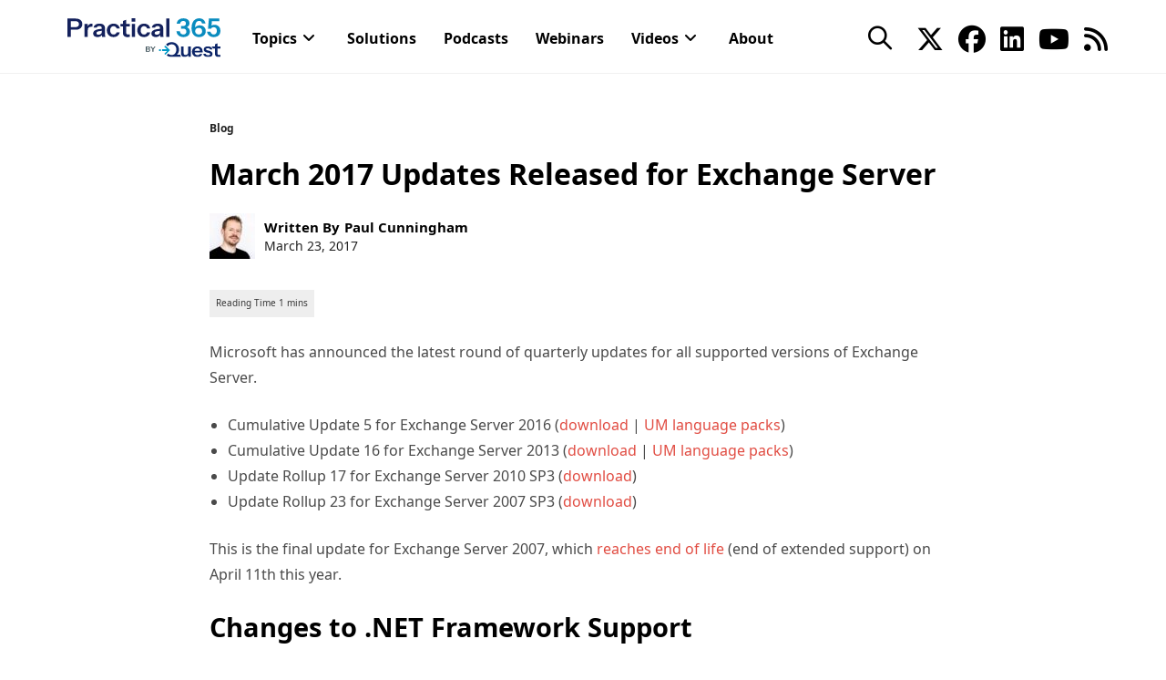

--- FILE ---
content_type: text/html; charset=UTF-8
request_url: https://practical365.com/march-2017-updates-released-exchange-server/
body_size: 45290
content:
<!DOCTYPE html>
<html class="html" lang="en-US">
<head>
	<meta charset="UTF-8"><script type="text/javascript">(window.NREUM||(NREUM={})).init={privacy:{cookies_enabled:true},ajax:{deny_list:["bam.nr-data.net"]},feature_flags:["soft_nav"],distributed_tracing:{enabled:true}};(window.NREUM||(NREUM={})).loader_config={agentID:"1834954771",accountID:"2004682",trustKey:"82233",xpid:"VgYHVVBbChABU1ZXDwMPVVED",licenseKey:"c27add20bd",applicationID:"1775828352",browserID:"1834954771"};;/*! For license information please see nr-loader-spa-1.306.0.min.js.LICENSE.txt */
(()=>{var e,t,r={384:(e,t,r)=>{"use strict";r.d(t,{NT:()=>s,US:()=>u,Zm:()=>a,bQ:()=>d,dV:()=>c,pV:()=>l});var n=r(6154),i=r(1863),o=r(1910);const s={beacon:"bam.nr-data.net",errorBeacon:"bam.nr-data.net"};function a(){return n.gm.NREUM||(n.gm.NREUM={}),void 0===n.gm.newrelic&&(n.gm.newrelic=n.gm.NREUM),n.gm.NREUM}function c(){let e=a();return e.o||(e.o={ST:n.gm.setTimeout,SI:n.gm.setImmediate||n.gm.setInterval,CT:n.gm.clearTimeout,XHR:n.gm.XMLHttpRequest,REQ:n.gm.Request,EV:n.gm.Event,PR:n.gm.Promise,MO:n.gm.MutationObserver,FETCH:n.gm.fetch,WS:n.gm.WebSocket},(0,o.i)(...Object.values(e.o))),e}function d(e,t){let r=a();r.initializedAgents??={},t.initializedAt={ms:(0,i.t)(),date:new Date},r.initializedAgents[e]=t}function u(e,t){a()[e]=t}function l(){return function(){let e=a();const t=e.info||{};e.info={beacon:s.beacon,errorBeacon:s.errorBeacon,...t}}(),function(){let e=a();const t=e.init||{};e.init={...t}}(),c(),function(){let e=a();const t=e.loader_config||{};e.loader_config={...t}}(),a()}},782:(e,t,r)=>{"use strict";r.d(t,{T:()=>n});const n=r(860).K7.pageViewTiming},860:(e,t,r)=>{"use strict";r.d(t,{$J:()=>u,K7:()=>c,P3:()=>d,XX:()=>i,Yy:()=>a,df:()=>o,qY:()=>n,v4:()=>s});const n="events",i="jserrors",o="browser/blobs",s="rum",a="browser/logs",c={ajax:"ajax",genericEvents:"generic_events",jserrors:i,logging:"logging",metrics:"metrics",pageAction:"page_action",pageViewEvent:"page_view_event",pageViewTiming:"page_view_timing",sessionReplay:"session_replay",sessionTrace:"session_trace",softNav:"soft_navigations",spa:"spa"},d={[c.pageViewEvent]:1,[c.pageViewTiming]:2,[c.metrics]:3,[c.jserrors]:4,[c.spa]:5,[c.ajax]:6,[c.sessionTrace]:7,[c.softNav]:8,[c.sessionReplay]:9,[c.logging]:10,[c.genericEvents]:11},u={[c.pageViewEvent]:s,[c.pageViewTiming]:n,[c.ajax]:n,[c.spa]:n,[c.softNav]:n,[c.metrics]:i,[c.jserrors]:i,[c.sessionTrace]:o,[c.sessionReplay]:o,[c.logging]:a,[c.genericEvents]:"ins"}},944:(e,t,r)=>{"use strict";r.d(t,{R:()=>i});var n=r(3241);function i(e,t){"function"==typeof console.debug&&(console.debug("New Relic Warning: https://github.com/newrelic/newrelic-browser-agent/blob/main/docs/warning-codes.md#".concat(e),t),(0,n.W)({agentIdentifier:null,drained:null,type:"data",name:"warn",feature:"warn",data:{code:e,secondary:t}}))}},993:(e,t,r)=>{"use strict";r.d(t,{A$:()=>o,ET:()=>s,TZ:()=>a,p_:()=>i});var n=r(860);const i={ERROR:"ERROR",WARN:"WARN",INFO:"INFO",DEBUG:"DEBUG",TRACE:"TRACE"},o={OFF:0,ERROR:1,WARN:2,INFO:3,DEBUG:4,TRACE:5},s="log",a=n.K7.logging},1687:(e,t,r)=>{"use strict";r.d(t,{Ak:()=>d,Ze:()=>f,x3:()=>u});var n=r(3241),i=r(7836),o=r(3606),s=r(860),a=r(2646);const c={};function d(e,t){const r={staged:!1,priority:s.P3[t]||0};l(e),c[e].get(t)||c[e].set(t,r)}function u(e,t){e&&c[e]&&(c[e].get(t)&&c[e].delete(t),p(e,t,!1),c[e].size&&h(e))}function l(e){if(!e)throw new Error("agentIdentifier required");c[e]||(c[e]=new Map)}function f(e="",t="feature",r=!1){if(l(e),!e||!c[e].get(t)||r)return p(e,t);c[e].get(t).staged=!0,h(e)}function h(e){const t=Array.from(c[e]);t.every(([e,t])=>t.staged)&&(t.sort((e,t)=>e[1].priority-t[1].priority),t.forEach(([t])=>{c[e].delete(t),p(e,t)}))}function p(e,t,r=!0){const s=e?i.ee.get(e):i.ee,c=o.i.handlers;if(!s.aborted&&s.backlog&&c){if((0,n.W)({agentIdentifier:e,type:"lifecycle",name:"drain",feature:t}),r){const e=s.backlog[t],r=c[t];if(r){for(let t=0;e&&t<e.length;++t)g(e[t],r);Object.entries(r).forEach(([e,t])=>{Object.values(t||{}).forEach(t=>{t[0]?.on&&t[0]?.context()instanceof a.y&&t[0].on(e,t[1])})})}}s.isolatedBacklog||delete c[t],s.backlog[t]=null,s.emit("drain-"+t,[])}}function g(e,t){var r=e[1];Object.values(t[r]||{}).forEach(t=>{var r=e[0];if(t[0]===r){var n=t[1],i=e[3],o=e[2];n.apply(i,o)}})}},1741:(e,t,r)=>{"use strict";r.d(t,{W:()=>o});var n=r(944),i=r(4261);class o{#e(e,...t){if(this[e]!==o.prototype[e])return this[e](...t);(0,n.R)(35,e)}addPageAction(e,t){return this.#e(i.hG,e,t)}register(e){return this.#e(i.eY,e)}recordCustomEvent(e,t){return this.#e(i.fF,e,t)}setPageViewName(e,t){return this.#e(i.Fw,e,t)}setCustomAttribute(e,t,r){return this.#e(i.cD,e,t,r)}noticeError(e,t){return this.#e(i.o5,e,t)}setUserId(e){return this.#e(i.Dl,e)}setApplicationVersion(e){return this.#e(i.nb,e)}setErrorHandler(e){return this.#e(i.bt,e)}addRelease(e,t){return this.#e(i.k6,e,t)}log(e,t){return this.#e(i.$9,e,t)}start(){return this.#e(i.d3)}finished(e){return this.#e(i.BL,e)}recordReplay(){return this.#e(i.CH)}pauseReplay(){return this.#e(i.Tb)}addToTrace(e){return this.#e(i.U2,e)}setCurrentRouteName(e){return this.#e(i.PA,e)}interaction(e){return this.#e(i.dT,e)}wrapLogger(e,t,r){return this.#e(i.Wb,e,t,r)}measure(e,t){return this.#e(i.V1,e,t)}consent(e){return this.#e(i.Pv,e)}}},1863:(e,t,r)=>{"use strict";function n(){return Math.floor(performance.now())}r.d(t,{t:()=>n})},1910:(e,t,r)=>{"use strict";r.d(t,{i:()=>o});var n=r(944);const i=new Map;function o(...e){return e.every(e=>{if(i.has(e))return i.get(e);const t="function"==typeof e?e.toString():"",r=t.includes("[native code]"),o=t.includes("nrWrapper");return r||o||(0,n.R)(64,e?.name||t),i.set(e,r),r})}},2555:(e,t,r)=>{"use strict";r.d(t,{D:()=>a,f:()=>s});var n=r(384),i=r(8122);const o={beacon:n.NT.beacon,errorBeacon:n.NT.errorBeacon,licenseKey:void 0,applicationID:void 0,sa:void 0,queueTime:void 0,applicationTime:void 0,ttGuid:void 0,user:void 0,account:void 0,product:void 0,extra:void 0,jsAttributes:{},userAttributes:void 0,atts:void 0,transactionName:void 0,tNamePlain:void 0};function s(e){try{return!!e.licenseKey&&!!e.errorBeacon&&!!e.applicationID}catch(e){return!1}}const a=e=>(0,i.a)(e,o)},2614:(e,t,r)=>{"use strict";r.d(t,{BB:()=>s,H3:()=>n,g:()=>d,iL:()=>c,tS:()=>a,uh:()=>i,wk:()=>o});const n="NRBA",i="SESSION",o=144e5,s=18e5,a={STARTED:"session-started",PAUSE:"session-pause",RESET:"session-reset",RESUME:"session-resume",UPDATE:"session-update"},c={SAME_TAB:"same-tab",CROSS_TAB:"cross-tab"},d={OFF:0,FULL:1,ERROR:2}},2646:(e,t,r)=>{"use strict";r.d(t,{y:()=>n});class n{constructor(e){this.contextId=e}}},2843:(e,t,r)=>{"use strict";r.d(t,{G:()=>o,u:()=>i});var n=r(3878);function i(e,t=!1,r,i){(0,n.DD)("visibilitychange",function(){if(t)return void("hidden"===document.visibilityState&&e());e(document.visibilityState)},r,i)}function o(e,t,r){(0,n.sp)("pagehide",e,t,r)}},3241:(e,t,r)=>{"use strict";r.d(t,{W:()=>o});var n=r(6154);const i="newrelic";function o(e={}){try{n.gm.dispatchEvent(new CustomEvent(i,{detail:e}))}catch(e){}}},3304:(e,t,r)=>{"use strict";r.d(t,{A:()=>o});var n=r(7836);const i=()=>{const e=new WeakSet;return(t,r)=>{if("object"==typeof r&&null!==r){if(e.has(r))return;e.add(r)}return r}};function o(e){try{return JSON.stringify(e,i())??""}catch(e){try{n.ee.emit("internal-error",[e])}catch(e){}return""}}},3333:(e,t,r)=>{"use strict";r.d(t,{$v:()=>u,TZ:()=>n,Xh:()=>c,Zp:()=>i,kd:()=>d,mq:()=>a,nf:()=>s,qN:()=>o});const n=r(860).K7.genericEvents,i=["auxclick","click","copy","keydown","paste","scrollend"],o=["focus","blur"],s=4,a=1e3,c=2e3,d=["PageAction","UserAction","BrowserPerformance"],u={RESOURCES:"experimental.resources",REGISTER:"register"}},3434:(e,t,r)=>{"use strict";r.d(t,{Jt:()=>o,YM:()=>d});var n=r(7836),i=r(5607);const o="nr@original:".concat(i.W),s=50;var a=Object.prototype.hasOwnProperty,c=!1;function d(e,t){return e||(e=n.ee),r.inPlace=function(e,t,n,i,o){n||(n="");const s="-"===n.charAt(0);for(let a=0;a<t.length;a++){const c=t[a],d=e[c];l(d)||(e[c]=r(d,s?c+n:n,i,c,o))}},r.flag=o,r;function r(t,r,n,c,d){return l(t)?t:(r||(r=""),nrWrapper[o]=t,function(e,t,r){if(Object.defineProperty&&Object.keys)try{return Object.keys(e).forEach(function(r){Object.defineProperty(t,r,{get:function(){return e[r]},set:function(t){return e[r]=t,t}})}),t}catch(e){u([e],r)}for(var n in e)a.call(e,n)&&(t[n]=e[n])}(t,nrWrapper,e),nrWrapper);function nrWrapper(){var o,a,l,f;let h;try{a=this,o=[...arguments],l="function"==typeof n?n(o,a):n||{}}catch(t){u([t,"",[o,a,c],l],e)}i(r+"start",[o,a,c],l,d);const p=performance.now();let g;try{return f=t.apply(a,o),g=performance.now(),f}catch(e){throw g=performance.now(),i(r+"err",[o,a,e],l,d),h=e,h}finally{const e=g-p,t={start:p,end:g,duration:e,isLongTask:e>=s,methodName:c,thrownError:h};t.isLongTask&&i("long-task",[t,a],l,d),i(r+"end",[o,a,f],l,d)}}}function i(r,n,i,o){if(!c||t){var s=c;c=!0;try{e.emit(r,n,i,t,o)}catch(t){u([t,r,n,i],e)}c=s}}}function u(e,t){t||(t=n.ee);try{t.emit("internal-error",e)}catch(e){}}function l(e){return!(e&&"function"==typeof e&&e.apply&&!e[o])}},3606:(e,t,r)=>{"use strict";r.d(t,{i:()=>o});var n=r(9908);o.on=s;var i=o.handlers={};function o(e,t,r,o){s(o||n.d,i,e,t,r)}function s(e,t,r,i,o){o||(o="feature"),e||(e=n.d);var s=t[o]=t[o]||{};(s[r]=s[r]||[]).push([e,i])}},3738:(e,t,r)=>{"use strict";r.d(t,{He:()=>i,Kp:()=>a,Lc:()=>d,Rz:()=>u,TZ:()=>n,bD:()=>o,d3:()=>s,jx:()=>l,sl:()=>f,uP:()=>c});const n=r(860).K7.sessionTrace,i="bstResource",o="resource",s="-start",a="-end",c="fn"+s,d="fn"+a,u="pushState",l=1e3,f=3e4},3785:(e,t,r)=>{"use strict";r.d(t,{R:()=>c,b:()=>d});var n=r(9908),i=r(1863),o=r(860),s=r(3969),a=r(993);function c(e,t,r={},c=a.p_.INFO,d=!0,u,l=(0,i.t)()){(0,n.p)(s.xV,["API/logging/".concat(c.toLowerCase(),"/called")],void 0,o.K7.metrics,e),(0,n.p)(a.ET,[l,t,r,c,d,u],void 0,o.K7.logging,e)}function d(e){return"string"==typeof e&&Object.values(a.p_).some(t=>t===e.toUpperCase().trim())}},3878:(e,t,r)=>{"use strict";function n(e,t){return{capture:e,passive:!1,signal:t}}function i(e,t,r=!1,i){window.addEventListener(e,t,n(r,i))}function o(e,t,r=!1,i){document.addEventListener(e,t,n(r,i))}r.d(t,{DD:()=>o,jT:()=>n,sp:()=>i})},3962:(e,t,r)=>{"use strict";r.d(t,{AM:()=>s,O2:()=>l,OV:()=>o,Qu:()=>f,TZ:()=>c,ih:()=>h,pP:()=>a,t1:()=>u,tC:()=>i,wD:()=>d});var n=r(860);const i=["click","keydown","submit"],o="popstate",s="api",a="initialPageLoad",c=n.K7.softNav,d=5e3,u=500,l={INITIAL_PAGE_LOAD:"",ROUTE_CHANGE:1,UNSPECIFIED:2},f={INTERACTION:1,AJAX:2,CUSTOM_END:3,CUSTOM_TRACER:4},h={IP:"in progress",PF:"pending finish",FIN:"finished",CAN:"cancelled"}},3969:(e,t,r)=>{"use strict";r.d(t,{TZ:()=>n,XG:()=>a,rs:()=>i,xV:()=>s,z_:()=>o});const n=r(860).K7.metrics,i="sm",o="cm",s="storeSupportabilityMetrics",a="storeEventMetrics"},4234:(e,t,r)=>{"use strict";r.d(t,{W:()=>o});var n=r(7836),i=r(1687);class o{constructor(e,t){this.agentIdentifier=e,this.ee=n.ee.get(e),this.featureName=t,this.blocked=!1}deregisterDrain(){(0,i.x3)(this.agentIdentifier,this.featureName)}}},4261:(e,t,r)=>{"use strict";r.d(t,{$9:()=>u,BL:()=>c,CH:()=>p,Dl:()=>x,Fw:()=>w,PA:()=>v,Pl:()=>n,Pv:()=>A,Tb:()=>f,U2:()=>s,V1:()=>E,Wb:()=>T,bt:()=>y,cD:()=>b,d3:()=>R,dT:()=>d,eY:()=>g,fF:()=>h,hG:()=>o,hw:()=>i,k6:()=>a,nb:()=>m,o5:()=>l});const n="api-",i=n+"ixn-",o="addPageAction",s="addToTrace",a="addRelease",c="finished",d="interaction",u="log",l="noticeError",f="pauseReplay",h="recordCustomEvent",p="recordReplay",g="register",m="setApplicationVersion",v="setCurrentRouteName",b="setCustomAttribute",y="setErrorHandler",w="setPageViewName",x="setUserId",R="start",T="wrapLogger",E="measure",A="consent"},4387:(e,t,r)=>{"use strict";function n(e={}){return!(!e.id||!e.name)}function i(e){return"string"==typeof e&&e.trim().length<501||"number"==typeof e}function o(e,t){if(2!==t?.harvestEndpointVersion)return{};const r=t.agentRef.runtime.appMetadata.agents[0].entityGuid;return n(e)?{"source.id":e.id,"source.name":e.name,"source.type":e.type,"parent.id":e.parent?.id||r}:{"entity.guid":r,appId:t.agentRef.info.applicationID}}r.d(t,{Ux:()=>o,c7:()=>n,yo:()=>i})},5205:(e,t,r)=>{"use strict";r.d(t,{j:()=>_});var n=r(384),i=r(1741);var o=r(2555),s=r(3333);const a=e=>{if(!e||"string"!=typeof e)return!1;try{document.createDocumentFragment().querySelector(e)}catch{return!1}return!0};var c=r(2614),d=r(944),u=r(8122);const l="[data-nr-mask]",f=e=>(0,u.a)(e,(()=>{const e={feature_flags:[],experimental:{allow_registered_children:!1,resources:!1},mask_selector:"*",block_selector:"[data-nr-block]",mask_input_options:{color:!1,date:!1,"datetime-local":!1,email:!1,month:!1,number:!1,range:!1,search:!1,tel:!1,text:!1,time:!1,url:!1,week:!1,textarea:!1,select:!1,password:!0}};return{ajax:{deny_list:void 0,block_internal:!0,enabled:!0,autoStart:!0},api:{get allow_registered_children(){return e.feature_flags.includes(s.$v.REGISTER)||e.experimental.allow_registered_children},set allow_registered_children(t){e.experimental.allow_registered_children=t},duplicate_registered_data:!1},browser_consent_mode:{enabled:!1},distributed_tracing:{enabled:void 0,exclude_newrelic_header:void 0,cors_use_newrelic_header:void 0,cors_use_tracecontext_headers:void 0,allowed_origins:void 0},get feature_flags(){return e.feature_flags},set feature_flags(t){e.feature_flags=t},generic_events:{enabled:!0,autoStart:!0},harvest:{interval:30},jserrors:{enabled:!0,autoStart:!0},logging:{enabled:!0,autoStart:!0},metrics:{enabled:!0,autoStart:!0},obfuscate:void 0,page_action:{enabled:!0},page_view_event:{enabled:!0,autoStart:!0},page_view_timing:{enabled:!0,autoStart:!0},performance:{capture_marks:!1,capture_measures:!1,capture_detail:!0,resources:{get enabled(){return e.feature_flags.includes(s.$v.RESOURCES)||e.experimental.resources},set enabled(t){e.experimental.resources=t},asset_types:[],first_party_domains:[],ignore_newrelic:!0}},privacy:{cookies_enabled:!0},proxy:{assets:void 0,beacon:void 0},session:{expiresMs:c.wk,inactiveMs:c.BB},session_replay:{autoStart:!0,enabled:!1,preload:!1,sampling_rate:10,error_sampling_rate:100,collect_fonts:!1,inline_images:!1,fix_stylesheets:!0,mask_all_inputs:!0,get mask_text_selector(){return e.mask_selector},set mask_text_selector(t){a(t)?e.mask_selector="".concat(t,",").concat(l):""===t||null===t?e.mask_selector=l:(0,d.R)(5,t)},get block_class(){return"nr-block"},get ignore_class(){return"nr-ignore"},get mask_text_class(){return"nr-mask"},get block_selector(){return e.block_selector},set block_selector(t){a(t)?e.block_selector+=",".concat(t):""!==t&&(0,d.R)(6,t)},get mask_input_options(){return e.mask_input_options},set mask_input_options(t){t&&"object"==typeof t?e.mask_input_options={...t,password:!0}:(0,d.R)(7,t)}},session_trace:{enabled:!0,autoStart:!0},soft_navigations:{enabled:!0,autoStart:!0},spa:{enabled:!0,autoStart:!0},ssl:void 0,user_actions:{enabled:!0,elementAttributes:["id","className","tagName","type"]}}})());var h=r(6154),p=r(9324);let g=0;const m={buildEnv:p.F3,distMethod:p.Xs,version:p.xv,originTime:h.WN},v={consented:!1},b={appMetadata:{},get consented(){return this.session?.state?.consent||v.consented},set consented(e){v.consented=e},customTransaction:void 0,denyList:void 0,disabled:!1,harvester:void 0,isolatedBacklog:!1,isRecording:!1,loaderType:void 0,maxBytes:3e4,obfuscator:void 0,onerror:void 0,ptid:void 0,releaseIds:{},session:void 0,timeKeeper:void 0,registeredEntities:[],jsAttributesMetadata:{bytes:0},get harvestCount(){return++g}},y=e=>{const t=(0,u.a)(e,b),r=Object.keys(m).reduce((e,t)=>(e[t]={value:m[t],writable:!1,configurable:!0,enumerable:!0},e),{});return Object.defineProperties(t,r)};var w=r(5701);const x=e=>{const t=e.startsWith("http");e+="/",r.p=t?e:"https://"+e};var R=r(7836),T=r(3241);const E={accountID:void 0,trustKey:void 0,agentID:void 0,licenseKey:void 0,applicationID:void 0,xpid:void 0},A=e=>(0,u.a)(e,E),S=new Set;function _(e,t={},r,s){let{init:a,info:c,loader_config:d,runtime:u={},exposed:l=!0}=t;if(!c){const e=(0,n.pV)();a=e.init,c=e.info,d=e.loader_config}e.init=f(a||{}),e.loader_config=A(d||{}),c.jsAttributes??={},h.bv&&(c.jsAttributes.isWorker=!0),e.info=(0,o.D)(c);const p=e.init,g=[c.beacon,c.errorBeacon];S.has(e.agentIdentifier)||(p.proxy.assets&&(x(p.proxy.assets),g.push(p.proxy.assets)),p.proxy.beacon&&g.push(p.proxy.beacon),e.beacons=[...g],function(e){const t=(0,n.pV)();Object.getOwnPropertyNames(i.W.prototype).forEach(r=>{const n=i.W.prototype[r];if("function"!=typeof n||"constructor"===n)return;let o=t[r];e[r]&&!1!==e.exposed&&"micro-agent"!==e.runtime?.loaderType&&(t[r]=(...t)=>{const n=e[r](...t);return o?o(...t):n})})}(e),(0,n.US)("activatedFeatures",w.B),e.runSoftNavOverSpa&&=!0===p.soft_navigations.enabled&&p.feature_flags.includes("soft_nav")),u.denyList=[...p.ajax.deny_list||[],...p.ajax.block_internal?g:[]],u.ptid=e.agentIdentifier,u.loaderType=r,e.runtime=y(u),S.has(e.agentIdentifier)||(e.ee=R.ee.get(e.agentIdentifier),e.exposed=l,(0,T.W)({agentIdentifier:e.agentIdentifier,drained:!!w.B?.[e.agentIdentifier],type:"lifecycle",name:"initialize",feature:void 0,data:e.config})),S.add(e.agentIdentifier)}},5270:(e,t,r)=>{"use strict";r.d(t,{Aw:()=>s,SR:()=>o,rF:()=>a});var n=r(384),i=r(7767);function o(e){return!!(0,n.dV)().o.MO&&(0,i.V)(e)&&!0===e?.session_trace.enabled}function s(e){return!0===e?.session_replay.preload&&o(e)}function a(e,t){try{if("string"==typeof t?.type){if("password"===t.type.toLowerCase())return"*".repeat(e?.length||0);if(void 0!==t?.dataset?.nrUnmask||t?.classList?.contains("nr-unmask"))return e}}catch(e){}return"string"==typeof e?e.replace(/[\S]/g,"*"):"*".repeat(e?.length||0)}},5289:(e,t,r)=>{"use strict";r.d(t,{GG:()=>s,Qr:()=>c,sB:()=>a});var n=r(3878),i=r(6389);function o(){return"undefined"==typeof document||"complete"===document.readyState}function s(e,t){if(o())return e();const r=(0,i.J)(e),s=setInterval(()=>{o()&&(clearInterval(s),r())},500);(0,n.sp)("load",r,t)}function a(e){if(o())return e();(0,n.DD)("DOMContentLoaded",e)}function c(e){if(o())return e();(0,n.sp)("popstate",e)}},5607:(e,t,r)=>{"use strict";r.d(t,{W:()=>n});const n=(0,r(9566).bz)()},5701:(e,t,r)=>{"use strict";r.d(t,{B:()=>o,t:()=>s});var n=r(3241);const i=new Set,o={};function s(e,t){const r=t.agentIdentifier;o[r]??={},e&&"object"==typeof e&&(i.has(r)||(t.ee.emit("rumresp",[e]),o[r]=e,i.add(r),(0,n.W)({agentIdentifier:r,loaded:!0,drained:!0,type:"lifecycle",name:"load",feature:void 0,data:e})))}},6154:(e,t,r)=>{"use strict";r.d(t,{A4:()=>a,OF:()=>u,RI:()=>i,WN:()=>h,bv:()=>o,eN:()=>p,gm:()=>s,lR:()=>f,m:()=>d,mw:()=>c,sb:()=>l});var n=r(1863);const i="undefined"!=typeof window&&!!window.document,o="undefined"!=typeof WorkerGlobalScope&&("undefined"!=typeof self&&self instanceof WorkerGlobalScope&&self.navigator instanceof WorkerNavigator||"undefined"!=typeof globalThis&&globalThis instanceof WorkerGlobalScope&&globalThis.navigator instanceof WorkerNavigator),s=i?window:"undefined"!=typeof WorkerGlobalScope&&("undefined"!=typeof self&&self instanceof WorkerGlobalScope&&self||"undefined"!=typeof globalThis&&globalThis instanceof WorkerGlobalScope&&globalThis),a="complete"===s?.document?.readyState,c=Boolean("hidden"===s?.document?.visibilityState),d=""+s?.location,u=/iPad|iPhone|iPod/.test(s.navigator?.userAgent),l=u&&"undefined"==typeof SharedWorker,f=(()=>{const e=s.navigator?.userAgent?.match(/Firefox[/\s](\d+\.\d+)/);return Array.isArray(e)&&e.length>=2?+e[1]:0})(),h=Date.now()-(0,n.t)(),p=()=>"undefined"!=typeof PerformanceNavigationTiming&&s?.performance?.getEntriesByType("navigation")?.[0]?.responseStart},6344:(e,t,r)=>{"use strict";r.d(t,{BB:()=>u,Qb:()=>l,TZ:()=>i,Ug:()=>s,Vh:()=>o,_s:()=>a,bc:()=>d,yP:()=>c});var n=r(2614);const i=r(860).K7.sessionReplay,o="errorDuringReplay",s=.12,a={DomContentLoaded:0,Load:1,FullSnapshot:2,IncrementalSnapshot:3,Meta:4,Custom:5},c={[n.g.ERROR]:15e3,[n.g.FULL]:3e5,[n.g.OFF]:0},d={RESET:{message:"Session was reset",sm:"Reset"},IMPORT:{message:"Recorder failed to import",sm:"Import"},TOO_MANY:{message:"429: Too Many Requests",sm:"Too-Many"},TOO_BIG:{message:"Payload was too large",sm:"Too-Big"},CROSS_TAB:{message:"Session Entity was set to OFF on another tab",sm:"Cross-Tab"},ENTITLEMENTS:{message:"Session Replay is not allowed and will not be started",sm:"Entitlement"}},u=5e3,l={API:"api",RESUME:"resume",SWITCH_TO_FULL:"switchToFull",INITIALIZE:"initialize",PRELOAD:"preload"}},6389:(e,t,r)=>{"use strict";function n(e,t=500,r={}){const n=r?.leading||!1;let i;return(...r)=>{n&&void 0===i&&(e.apply(this,r),i=setTimeout(()=>{i=clearTimeout(i)},t)),n||(clearTimeout(i),i=setTimeout(()=>{e.apply(this,r)},t))}}function i(e){let t=!1;return(...r)=>{t||(t=!0,e.apply(this,r))}}r.d(t,{J:()=>i,s:()=>n})},6630:(e,t,r)=>{"use strict";r.d(t,{T:()=>n});const n=r(860).K7.pageViewEvent},6774:(e,t,r)=>{"use strict";r.d(t,{T:()=>n});const n=r(860).K7.jserrors},7295:(e,t,r)=>{"use strict";r.d(t,{Xv:()=>s,gX:()=>i,iW:()=>o});var n=[];function i(e){if(!e||o(e))return!1;if(0===n.length)return!0;for(var t=0;t<n.length;t++){var r=n[t];if("*"===r.hostname)return!1;if(a(r.hostname,e.hostname)&&c(r.pathname,e.pathname))return!1}return!0}function o(e){return void 0===e.hostname}function s(e){if(n=[],e&&e.length)for(var t=0;t<e.length;t++){let r=e[t];if(!r)continue;0===r.indexOf("http://")?r=r.substring(7):0===r.indexOf("https://")&&(r=r.substring(8));const i=r.indexOf("/");let o,s;i>0?(o=r.substring(0,i),s=r.substring(i)):(o=r,s="");let[a]=o.split(":");n.push({hostname:a,pathname:s})}}function a(e,t){return!(e.length>t.length)&&t.indexOf(e)===t.length-e.length}function c(e,t){return 0===e.indexOf("/")&&(e=e.substring(1)),0===t.indexOf("/")&&(t=t.substring(1)),""===e||e===t}},7378:(e,t,r)=>{"use strict";r.d(t,{$p:()=>R,BR:()=>b,Kp:()=>x,L3:()=>y,Lc:()=>c,NC:()=>o,SG:()=>u,TZ:()=>i,U6:()=>p,UT:()=>m,d3:()=>w,dT:()=>f,e5:()=>E,gx:()=>v,l9:()=>l,oW:()=>h,op:()=>g,rw:()=>d,tH:()=>A,uP:()=>a,wW:()=>T,xq:()=>s});var n=r(384);const i=r(860).K7.spa,o=["click","submit","keypress","keydown","keyup","change"],s=999,a="fn-start",c="fn-end",d="cb-start",u="api-ixn-",l="remaining",f="interaction",h="spaNode",p="jsonpNode",g="fetch-start",m="fetch-done",v="fetch-body-",b="jsonp-end",y=(0,n.dV)().o.ST,w="-start",x="-end",R="-body",T="cb"+x,E="jsTime",A="fetch"},7485:(e,t,r)=>{"use strict";r.d(t,{D:()=>i});var n=r(6154);function i(e){if(0===(e||"").indexOf("data:"))return{protocol:"data"};try{const t=new URL(e,location.href),r={port:t.port,hostname:t.hostname,pathname:t.pathname,search:t.search,protocol:t.protocol.slice(0,t.protocol.indexOf(":")),sameOrigin:t.protocol===n.gm?.location?.protocol&&t.host===n.gm?.location?.host};return r.port&&""!==r.port||("http:"===t.protocol&&(r.port="80"),"https:"===t.protocol&&(r.port="443")),r.pathname&&""!==r.pathname?r.pathname.startsWith("/")||(r.pathname="/".concat(r.pathname)):r.pathname="/",r}catch(e){return{}}}},7699:(e,t,r)=>{"use strict";r.d(t,{It:()=>o,KC:()=>a,No:()=>i,qh:()=>s});var n=r(860);const i=16e3,o=1e6,s="SESSION_ERROR",a={[n.K7.logging]:!0,[n.K7.genericEvents]:!1,[n.K7.jserrors]:!1,[n.K7.ajax]:!1}},7767:(e,t,r)=>{"use strict";r.d(t,{V:()=>i});var n=r(6154);const i=e=>n.RI&&!0===e?.privacy.cookies_enabled},7836:(e,t,r)=>{"use strict";r.d(t,{P:()=>a,ee:()=>c});var n=r(384),i=r(8990),o=r(2646),s=r(5607);const a="nr@context:".concat(s.W),c=function e(t,r){var n={},s={},u={},l=!1;try{l=16===r.length&&d.initializedAgents?.[r]?.runtime.isolatedBacklog}catch(e){}var f={on:p,addEventListener:p,removeEventListener:function(e,t){var r=n[e];if(!r)return;for(var i=0;i<r.length;i++)r[i]===t&&r.splice(i,1)},emit:function(e,r,n,i,o){!1!==o&&(o=!0);if(c.aborted&&!i)return;t&&o&&t.emit(e,r,n);var a=h(n);g(e).forEach(e=>{e.apply(a,r)});var d=v()[s[e]];d&&d.push([f,e,r,a]);return a},get:m,listeners:g,context:h,buffer:function(e,t){const r=v();if(t=t||"feature",f.aborted)return;Object.entries(e||{}).forEach(([e,n])=>{s[n]=t,t in r||(r[t]=[])})},abort:function(){f._aborted=!0,Object.keys(f.backlog).forEach(e=>{delete f.backlog[e]})},isBuffering:function(e){return!!v()[s[e]]},debugId:r,backlog:l?{}:t&&"object"==typeof t.backlog?t.backlog:{},isolatedBacklog:l};return Object.defineProperty(f,"aborted",{get:()=>{let e=f._aborted||!1;return e||(t&&(e=t.aborted),e)}}),f;function h(e){return e&&e instanceof o.y?e:e?(0,i.I)(e,a,()=>new o.y(a)):new o.y(a)}function p(e,t){n[e]=g(e).concat(t)}function g(e){return n[e]||[]}function m(t){return u[t]=u[t]||e(f,t)}function v(){return f.backlog}}(void 0,"globalEE"),d=(0,n.Zm)();d.ee||(d.ee=c)},8122:(e,t,r)=>{"use strict";r.d(t,{a:()=>i});var n=r(944);function i(e,t){try{if(!e||"object"!=typeof e)return(0,n.R)(3);if(!t||"object"!=typeof t)return(0,n.R)(4);const r=Object.create(Object.getPrototypeOf(t),Object.getOwnPropertyDescriptors(t)),o=0===Object.keys(r).length?e:r;for(let s in o)if(void 0!==e[s])try{if(null===e[s]){r[s]=null;continue}Array.isArray(e[s])&&Array.isArray(t[s])?r[s]=Array.from(new Set([...e[s],...t[s]])):"object"==typeof e[s]&&"object"==typeof t[s]?r[s]=i(e[s],t[s]):r[s]=e[s]}catch(e){r[s]||(0,n.R)(1,e)}return r}catch(e){(0,n.R)(2,e)}}},8139:(e,t,r)=>{"use strict";r.d(t,{u:()=>f});var n=r(7836),i=r(3434),o=r(8990),s=r(6154);const a={},c=s.gm.XMLHttpRequest,d="addEventListener",u="removeEventListener",l="nr@wrapped:".concat(n.P);function f(e){var t=function(e){return(e||n.ee).get("events")}(e);if(a[t.debugId]++)return t;a[t.debugId]=1;var r=(0,i.YM)(t,!0);function f(e){r.inPlace(e,[d,u],"-",p)}function p(e,t){return e[1]}return"getPrototypeOf"in Object&&(s.RI&&h(document,f),c&&h(c.prototype,f),h(s.gm,f)),t.on(d+"-start",function(e,t){var n=e[1];if(null!==n&&("function"==typeof n||"object"==typeof n)&&"newrelic"!==e[0]){var i=(0,o.I)(n,l,function(){var e={object:function(){if("function"!=typeof n.handleEvent)return;return n.handleEvent.apply(n,arguments)},function:n}[typeof n];return e?r(e,"fn-",null,e.name||"anonymous"):n});this.wrapped=e[1]=i}}),t.on(u+"-start",function(e){e[1]=this.wrapped||e[1]}),t}function h(e,t,...r){let n=e;for(;"object"==typeof n&&!Object.prototype.hasOwnProperty.call(n,d);)n=Object.getPrototypeOf(n);n&&t(n,...r)}},8374:(e,t,r)=>{r.nc=(()=>{try{return document?.currentScript?.nonce}catch(e){}return""})()},8990:(e,t,r)=>{"use strict";r.d(t,{I:()=>i});var n=Object.prototype.hasOwnProperty;function i(e,t,r){if(n.call(e,t))return e[t];var i=r();if(Object.defineProperty&&Object.keys)try{return Object.defineProperty(e,t,{value:i,writable:!0,enumerable:!1}),i}catch(e){}return e[t]=i,i}},9300:(e,t,r)=>{"use strict";r.d(t,{T:()=>n});const n=r(860).K7.ajax},9324:(e,t,r)=>{"use strict";r.d(t,{AJ:()=>s,F3:()=>i,Xs:()=>o,Yq:()=>a,xv:()=>n});const n="1.306.0",i="PROD",o="CDN",s="@newrelic/rrweb",a="1.0.1"},9566:(e,t,r)=>{"use strict";r.d(t,{LA:()=>a,ZF:()=>c,bz:()=>s,el:()=>d});var n=r(6154);const i="xxxxxxxx-xxxx-4xxx-yxxx-xxxxxxxxxxxx";function o(e,t){return e?15&e[t]:16*Math.random()|0}function s(){const e=n.gm?.crypto||n.gm?.msCrypto;let t,r=0;return e&&e.getRandomValues&&(t=e.getRandomValues(new Uint8Array(30))),i.split("").map(e=>"x"===e?o(t,r++).toString(16):"y"===e?(3&o()|8).toString(16):e).join("")}function a(e){const t=n.gm?.crypto||n.gm?.msCrypto;let r,i=0;t&&t.getRandomValues&&(r=t.getRandomValues(new Uint8Array(e)));const s=[];for(var a=0;a<e;a++)s.push(o(r,i++).toString(16));return s.join("")}function c(){return a(16)}function d(){return a(32)}},9908:(e,t,r)=>{"use strict";r.d(t,{d:()=>n,p:()=>i});var n=r(7836).ee.get("handle");function i(e,t,r,i,o){o?(o.buffer([e],i),o.emit(e,t,r)):(n.buffer([e],i),n.emit(e,t,r))}}},n={};function i(e){var t=n[e];if(void 0!==t)return t.exports;var o=n[e]={exports:{}};return r[e](o,o.exports,i),o.exports}i.m=r,i.d=(e,t)=>{for(var r in t)i.o(t,r)&&!i.o(e,r)&&Object.defineProperty(e,r,{enumerable:!0,get:t[r]})},i.f={},i.e=e=>Promise.all(Object.keys(i.f).reduce((t,r)=>(i.f[r](e,t),t),[])),i.u=e=>({212:"nr-spa-compressor",249:"nr-spa-recorder",478:"nr-spa"}[e]+"-1.306.0.min.js"),i.o=(e,t)=>Object.prototype.hasOwnProperty.call(e,t),e={},t="NRBA-1.306.0.PROD:",i.l=(r,n,o,s)=>{if(e[r])e[r].push(n);else{var a,c;if(void 0!==o)for(var d=document.getElementsByTagName("script"),u=0;u<d.length;u++){var l=d[u];if(l.getAttribute("src")==r||l.getAttribute("data-webpack")==t+o){a=l;break}}if(!a){c=!0;var f={478:"sha512-aOsrvCAZ97m4mi9/Q4P4Dl7seaB7sOFJOs8qmPK71B7CWoc9bXc5a5319PV5PSQ3SmEq++JW0qpaiKWV7MTLEg==",249:"sha512-nPxm1wa+eWrD9VPj39BAOPa200tURpQREipOlSDpePq/R8Y4hd4lO6tDy6C/6jm/J54CUHnLYeGyLZ/GIlo7gg==",212:"sha512-zcA2FBsG3fy6K+G9+4J1T2M6AmHuICGsq35BrGWu1rmRJwYBUqdOhAAxJkXYpoBy/9vKZ7LBcGpOEjABpjEWCQ=="};(a=document.createElement("script")).charset="utf-8",i.nc&&a.setAttribute("nonce",i.nc),a.setAttribute("data-webpack",t+o),a.src=r,0!==a.src.indexOf(window.location.origin+"/")&&(a.crossOrigin="anonymous"),f[s]&&(a.integrity=f[s])}e[r]=[n];var h=(t,n)=>{a.onerror=a.onload=null,clearTimeout(p);var i=e[r];if(delete e[r],a.parentNode&&a.parentNode.removeChild(a),i&&i.forEach(e=>e(n)),t)return t(n)},p=setTimeout(h.bind(null,void 0,{type:"timeout",target:a}),12e4);a.onerror=h.bind(null,a.onerror),a.onload=h.bind(null,a.onload),c&&document.head.appendChild(a)}},i.r=e=>{"undefined"!=typeof Symbol&&Symbol.toStringTag&&Object.defineProperty(e,Symbol.toStringTag,{value:"Module"}),Object.defineProperty(e,"__esModule",{value:!0})},i.p="https://js-agent.newrelic.com/",(()=>{var e={38:0,788:0};i.f.j=(t,r)=>{var n=i.o(e,t)?e[t]:void 0;if(0!==n)if(n)r.push(n[2]);else{var o=new Promise((r,i)=>n=e[t]=[r,i]);r.push(n[2]=o);var s=i.p+i.u(t),a=new Error;i.l(s,r=>{if(i.o(e,t)&&(0!==(n=e[t])&&(e[t]=void 0),n)){var o=r&&("load"===r.type?"missing":r.type),s=r&&r.target&&r.target.src;a.message="Loading chunk "+t+" failed: ("+o+": "+s+")",a.name="ChunkLoadError",a.type=o,a.request=s,n[1](a)}},"chunk-"+t,t)}};var t=(t,r)=>{var n,o,[s,a,c]=r,d=0;if(s.some(t=>0!==e[t])){for(n in a)i.o(a,n)&&(i.m[n]=a[n]);if(c)c(i)}for(t&&t(r);d<s.length;d++)o=s[d],i.o(e,o)&&e[o]&&e[o][0](),e[o]=0},r=self["webpackChunk:NRBA-1.306.0.PROD"]=self["webpackChunk:NRBA-1.306.0.PROD"]||[];r.forEach(t.bind(null,0)),r.push=t.bind(null,r.push.bind(r))})(),(()=>{"use strict";i(8374);var e=i(9566),t=i(1741);class r extends t.W{agentIdentifier=(0,e.LA)(16)}var n=i(860);const o=Object.values(n.K7);var s=i(5205);var a=i(9908),c=i(1863),d=i(4261),u=i(3241),l=i(944),f=i(5701),h=i(3969);function p(e,t,i,o){const s=o||i;!s||s[e]&&s[e]!==r.prototype[e]||(s[e]=function(){(0,a.p)(h.xV,["API/"+e+"/called"],void 0,n.K7.metrics,i.ee),(0,u.W)({agentIdentifier:i.agentIdentifier,drained:!!f.B?.[i.agentIdentifier],type:"data",name:"api",feature:d.Pl+e,data:{}});try{return t.apply(this,arguments)}catch(e){(0,l.R)(23,e)}})}function g(e,t,r,n,i){const o=e.info;null===r?delete o.jsAttributes[t]:o.jsAttributes[t]=r,(i||null===r)&&(0,a.p)(d.Pl+n,[(0,c.t)(),t,r],void 0,"session",e.ee)}var m=i(1687),v=i(4234),b=i(5289),y=i(6154),w=i(5270),x=i(7767),R=i(6389),T=i(7699);class E extends v.W{constructor(e,t){super(e.agentIdentifier,t),this.agentRef=e,this.abortHandler=void 0,this.featAggregate=void 0,this.loadedSuccessfully=void 0,this.onAggregateImported=new Promise(e=>{this.loadedSuccessfully=e}),this.deferred=Promise.resolve(),!1===e.init[this.featureName].autoStart?this.deferred=new Promise((t,r)=>{this.ee.on("manual-start-all",(0,R.J)(()=>{(0,m.Ak)(e.agentIdentifier,this.featureName),t()}))}):(0,m.Ak)(e.agentIdentifier,t)}importAggregator(e,t,r={}){if(this.featAggregate)return;const n=async()=>{let n;await this.deferred;try{if((0,x.V)(e.init)){const{setupAgentSession:t}=await i.e(478).then(i.bind(i,8766));n=t(e)}}catch(e){(0,l.R)(20,e),this.ee.emit("internal-error",[e]),(0,a.p)(T.qh,[e],void 0,this.featureName,this.ee)}try{if(!this.#t(this.featureName,n,e.init))return(0,m.Ze)(this.agentIdentifier,this.featureName),void this.loadedSuccessfully(!1);const{Aggregate:i}=await t();this.featAggregate=new i(e,r),e.runtime.harvester.initializedAggregates.push(this.featAggregate),this.loadedSuccessfully(!0)}catch(e){(0,l.R)(34,e),this.abortHandler?.(),(0,m.Ze)(this.agentIdentifier,this.featureName,!0),this.loadedSuccessfully(!1),this.ee&&this.ee.abort()}};y.RI?(0,b.GG)(()=>n(),!0):n()}#t(e,t,r){if(this.blocked)return!1;switch(e){case n.K7.sessionReplay:return(0,w.SR)(r)&&!!t;case n.K7.sessionTrace:return!!t;default:return!0}}}var A=i(6630),S=i(2614);class _ extends E{static featureName=A.T;constructor(e){var t;super(e,A.T),this.setupInspectionEvents(e.agentIdentifier),t=e,p(d.Fw,function(e,r){"string"==typeof e&&("/"!==e.charAt(0)&&(e="/"+e),t.runtime.customTransaction=(r||"http://custom.transaction")+e,(0,a.p)(d.Pl+d.Fw,[(0,c.t)()],void 0,void 0,t.ee))},t),this.importAggregator(e,()=>i.e(478).then(i.bind(i,2467)))}setupInspectionEvents(e){const t=(t,r)=>{t&&(0,u.W)({agentIdentifier:e,timeStamp:t.timeStamp,loaded:"complete"===t.target.readyState,type:"window",name:r,data:t.target.location+""})};(0,b.sB)(e=>{t(e,"DOMContentLoaded")}),(0,b.GG)(e=>{t(e,"load")}),(0,b.Qr)(e=>{t(e,"navigate")}),this.ee.on(S.tS.UPDATE,(t,r)=>{(0,u.W)({agentIdentifier:e,type:"lifecycle",name:"session",data:r})})}}var O=i(384);var N=i(2843),I=i(782);class P extends E{static featureName=I.T;constructor(e){super(e,I.T),y.RI&&((0,N.u)(()=>(0,a.p)("docHidden",[(0,c.t)()],void 0,I.T,this.ee),!0),(0,N.G)(()=>(0,a.p)("winPagehide",[(0,c.t)()],void 0,I.T,this.ee)),this.importAggregator(e,()=>i.e(478).then(i.bind(i,9917))))}}class j extends E{static featureName=h.TZ;constructor(e){super(e,h.TZ),y.RI&&document.addEventListener("securitypolicyviolation",e=>{(0,a.p)(h.xV,["Generic/CSPViolation/Detected"],void 0,this.featureName,this.ee)}),this.importAggregator(e,()=>i.e(478).then(i.bind(i,6555)))}}var k=i(6774),C=i(3878),D=i(3304);class L{constructor(e,t,r,n,i){this.name="UncaughtError",this.message="string"==typeof e?e:(0,D.A)(e),this.sourceURL=t,this.line=r,this.column=n,this.__newrelic=i}}function M(e){return K(e)?e:new L(void 0!==e?.message?e.message:e,e?.filename||e?.sourceURL,e?.lineno||e?.line,e?.colno||e?.col,e?.__newrelic,e?.cause)}function H(e){const t="Unhandled Promise Rejection: ";if(!e?.reason)return;if(K(e.reason)){try{e.reason.message.startsWith(t)||(e.reason.message=t+e.reason.message)}catch(e){}return M(e.reason)}const r=M(e.reason);return(r.message||"").startsWith(t)||(r.message=t+r.message),r}function B(e){if(e.error instanceof SyntaxError&&!/:\d+$/.test(e.error.stack?.trim())){const t=new L(e.message,e.filename,e.lineno,e.colno,e.error.__newrelic,e.cause);return t.name=SyntaxError.name,t}return K(e.error)?e.error:M(e)}function K(e){return e instanceof Error&&!!e.stack}function W(e,t,r,i,o=(0,c.t)()){"string"==typeof e&&(e=new Error(e)),(0,a.p)("err",[e,o,!1,t,r.runtime.isRecording,void 0,i],void 0,n.K7.jserrors,r.ee),(0,a.p)("uaErr",[],void 0,n.K7.genericEvents,r.ee)}var U=i(4387),F=i(993),V=i(3785);function G(e,{customAttributes:t={},level:r=F.p_.INFO}={},n,i,o=(0,c.t)()){(0,V.R)(n.ee,e,t,r,!1,i,o)}function z(e,t,r,i,o=(0,c.t)()){(0,a.p)(d.Pl+d.hG,[o,e,t,i],void 0,n.K7.genericEvents,r.ee)}function Z(e,t,r,i,o=(0,c.t)()){const{start:s,end:u,customAttributes:f}=t||{},h={customAttributes:f||{}};if("object"!=typeof h.customAttributes||"string"!=typeof e||0===e.length)return void(0,l.R)(57);const p=(e,t)=>null==e?t:"number"==typeof e?e:e instanceof PerformanceMark?e.startTime:Number.NaN;if(h.start=p(s,0),h.end=p(u,o),Number.isNaN(h.start)||Number.isNaN(h.end))(0,l.R)(57);else{if(h.duration=h.end-h.start,!(h.duration<0))return(0,a.p)(d.Pl+d.V1,[h,e,i],void 0,n.K7.genericEvents,r.ee),h;(0,l.R)(58)}}function q(e,t={},r,i,o=(0,c.t)()){(0,a.p)(d.Pl+d.fF,[o,e,t,i],void 0,n.K7.genericEvents,r.ee)}function X(e){p(d.eY,function(t){return Y(e,t)},e)}function Y(e,t,r){const i={};(0,l.R)(54,"newrelic.register"),t||={},t.type="MFE",t.licenseKey||=e.info.licenseKey,t.blocked=!1,t.parent=r||{};let o=()=>{};const s=e.runtime.registeredEntities,d=s.find(({metadata:{target:{id:e,name:r}}})=>e===t.id);if(d)return d.metadata.target.name!==t.name&&(d.metadata.target.name=t.name),d;const u=e=>{t.blocked=!0,o=e};e.init.api.allow_registered_children||u((0,R.J)(()=>(0,l.R)(55))),(0,U.c7)(t)||u((0,R.J)(()=>(0,l.R)(48,t))),(0,U.yo)(t.id)&&(0,U.yo)(t.name)||u((0,R.J)(()=>(0,l.R)(48,t)));const f={addPageAction:(r,n={})=>m(z,[r,{...i,...n},e],t),log:(r,n={})=>m(G,[r,{...n,customAttributes:{...i,...n.customAttributes||{}}},e],t),measure:(r,n={})=>m(Z,[r,{...n,customAttributes:{...i,...n.customAttributes||{}}},e],t),noticeError:(r,n={})=>m(W,[r,{...i,...n},e],t),register:(t={})=>m(Y,[e,t],f.metadata.target),recordCustomEvent:(r,n={})=>m(q,[r,{...i,...n},e],t),setApplicationVersion:e=>g("application.version",e),setCustomAttribute:(e,t)=>g(e,t),setUserId:e=>g("enduser.id",e),metadata:{customAttributes:i,target:t}},p=()=>(t.blocked&&o(),t.blocked);p()||s.push(f);const g=(e,t)=>{p()||(i[e]=t)},m=(t,r,i)=>{if(p())return;const o=(0,c.t)();(0,a.p)(h.xV,["API/register/".concat(t.name,"/called")],void 0,n.K7.metrics,e.ee);try{return e.init.api.duplicate_registered_data&&"register"!==t.name&&t(...r,void 0,o),t(...r,i,o)}catch(e){(0,l.R)(50,e)}};return f}class J extends E{static featureName=k.T;constructor(e){var t;super(e,k.T),t=e,p(d.o5,(e,r)=>W(e,r,t),t),function(e){p(d.bt,function(t){e.runtime.onerror=t},e)}(e),function(e){let t=0;p(d.k6,function(e,r){++t>10||(this.runtime.releaseIds[e.slice(-200)]=(""+r).slice(-200))},e)}(e),X(e);try{this.removeOnAbort=new AbortController}catch(e){}this.ee.on("internal-error",(t,r)=>{this.abortHandler&&(0,a.p)("ierr",[M(t),(0,c.t)(),!0,{},e.runtime.isRecording,r],void 0,this.featureName,this.ee)}),y.gm.addEventListener("unhandledrejection",t=>{this.abortHandler&&(0,a.p)("err",[H(t),(0,c.t)(),!1,{unhandledPromiseRejection:1},e.runtime.isRecording],void 0,this.featureName,this.ee)},(0,C.jT)(!1,this.removeOnAbort?.signal)),y.gm.addEventListener("error",t=>{this.abortHandler&&(0,a.p)("err",[B(t),(0,c.t)(),!1,{},e.runtime.isRecording],void 0,this.featureName,this.ee)},(0,C.jT)(!1,this.removeOnAbort?.signal)),this.abortHandler=this.#r,this.importAggregator(e,()=>i.e(478).then(i.bind(i,2176)))}#r(){this.removeOnAbort?.abort(),this.abortHandler=void 0}}var Q=i(8990);let ee=1;function te(e){const t=typeof e;return!e||"object"!==t&&"function"!==t?-1:e===y.gm?0:(0,Q.I)(e,"nr@id",function(){return ee++})}function re(e){if("string"==typeof e&&e.length)return e.length;if("object"==typeof e){if("undefined"!=typeof ArrayBuffer&&e instanceof ArrayBuffer&&e.byteLength)return e.byteLength;if("undefined"!=typeof Blob&&e instanceof Blob&&e.size)return e.size;if(!("undefined"!=typeof FormData&&e instanceof FormData))try{return(0,D.A)(e).length}catch(e){return}}}var ne=i(8139),ie=i(7836),oe=i(3434);const se={},ae=["open","send"];function ce(e){var t=e||ie.ee;const r=function(e){return(e||ie.ee).get("xhr")}(t);if(void 0===y.gm.XMLHttpRequest)return r;if(se[r.debugId]++)return r;se[r.debugId]=1,(0,ne.u)(t);var n=(0,oe.YM)(r),i=y.gm.XMLHttpRequest,o=y.gm.MutationObserver,s=y.gm.Promise,a=y.gm.setInterval,c="readystatechange",d=["onload","onerror","onabort","onloadstart","onloadend","onprogress","ontimeout"],u=[],f=y.gm.XMLHttpRequest=function(e){const t=new i(e),o=r.context(t);try{r.emit("new-xhr",[t],o),t.addEventListener(c,(s=o,function(){var e=this;e.readyState>3&&!s.resolved&&(s.resolved=!0,r.emit("xhr-resolved",[],e)),n.inPlace(e,d,"fn-",b)}),(0,C.jT)(!1))}catch(e){(0,l.R)(15,e);try{r.emit("internal-error",[e])}catch(e){}}var s;return t};function h(e,t){n.inPlace(t,["onreadystatechange"],"fn-",b)}if(function(e,t){for(var r in e)t[r]=e[r]}(i,f),f.prototype=i.prototype,n.inPlace(f.prototype,ae,"-xhr-",b),r.on("send-xhr-start",function(e,t){h(e,t),function(e){u.push(e),o&&(p?p.then(v):a?a(v):(g=-g,m.data=g))}(t)}),r.on("open-xhr-start",h),o){var p=s&&s.resolve();if(!a&&!s){var g=1,m=document.createTextNode(g);new o(v).observe(m,{characterData:!0})}}else t.on("fn-end",function(e){e[0]&&e[0].type===c||v()});function v(){for(var e=0;e<u.length;e++)h(0,u[e]);u.length&&(u=[])}function b(e,t){return t}return r}var de="fetch-",ue=de+"body-",le=["arrayBuffer","blob","json","text","formData"],fe=y.gm.Request,he=y.gm.Response,pe="prototype";const ge={};function me(e){const t=function(e){return(e||ie.ee).get("fetch")}(e);if(!(fe&&he&&y.gm.fetch))return t;if(ge[t.debugId]++)return t;function r(e,r,n){var i=e[r];"function"==typeof i&&(e[r]=function(){var e,r=[...arguments],o={};t.emit(n+"before-start",[r],o),o[ie.P]&&o[ie.P].dt&&(e=o[ie.P].dt);var s=i.apply(this,r);return t.emit(n+"start",[r,e],s),s.then(function(e){return t.emit(n+"end",[null,e],s),e},function(e){throw t.emit(n+"end",[e],s),e})})}return ge[t.debugId]=1,le.forEach(e=>{r(fe[pe],e,ue),r(he[pe],e,ue)}),r(y.gm,"fetch",de),t.on(de+"end",function(e,r){var n=this;if(r){var i=r.headers.get("content-length");null!==i&&(n.rxSize=i),t.emit(de+"done",[null,r],n)}else t.emit(de+"done",[e],n)}),t}var ve=i(7485);class be{constructor(e){this.agentRef=e}generateTracePayload(t){const r=this.agentRef.loader_config;if(!this.shouldGenerateTrace(t)||!r)return null;var n=(r.accountID||"").toString()||null,i=(r.agentID||"").toString()||null,o=(r.trustKey||"").toString()||null;if(!n||!i)return null;var s=(0,e.ZF)(),a=(0,e.el)(),c=Date.now(),d={spanId:s,traceId:a,timestamp:c};return(t.sameOrigin||this.isAllowedOrigin(t)&&this.useTraceContextHeadersForCors())&&(d.traceContextParentHeader=this.generateTraceContextParentHeader(s,a),d.traceContextStateHeader=this.generateTraceContextStateHeader(s,c,n,i,o)),(t.sameOrigin&&!this.excludeNewrelicHeader()||!t.sameOrigin&&this.isAllowedOrigin(t)&&this.useNewrelicHeaderForCors())&&(d.newrelicHeader=this.generateTraceHeader(s,a,c,n,i,o)),d}generateTraceContextParentHeader(e,t){return"00-"+t+"-"+e+"-01"}generateTraceContextStateHeader(e,t,r,n,i){return i+"@nr=0-1-"+r+"-"+n+"-"+e+"----"+t}generateTraceHeader(e,t,r,n,i,o){if(!("function"==typeof y.gm?.btoa))return null;var s={v:[0,1],d:{ty:"Browser",ac:n,ap:i,id:e,tr:t,ti:r}};return o&&n!==o&&(s.d.tk=o),btoa((0,D.A)(s))}shouldGenerateTrace(e){return this.agentRef.init?.distributed_tracing?.enabled&&this.isAllowedOrigin(e)}isAllowedOrigin(e){var t=!1;const r=this.agentRef.init?.distributed_tracing;if(e.sameOrigin)t=!0;else if(r?.allowed_origins instanceof Array)for(var n=0;n<r.allowed_origins.length;n++){var i=(0,ve.D)(r.allowed_origins[n]);if(e.hostname===i.hostname&&e.protocol===i.protocol&&e.port===i.port){t=!0;break}}return t}excludeNewrelicHeader(){var e=this.agentRef.init?.distributed_tracing;return!!e&&!!e.exclude_newrelic_header}useNewrelicHeaderForCors(){var e=this.agentRef.init?.distributed_tracing;return!!e&&!1!==e.cors_use_newrelic_header}useTraceContextHeadersForCors(){var e=this.agentRef.init?.distributed_tracing;return!!e&&!!e.cors_use_tracecontext_headers}}var ye=i(9300),we=i(7295);function xe(e){return"string"==typeof e?e:e instanceof(0,O.dV)().o.REQ?e.url:y.gm?.URL&&e instanceof URL?e.href:void 0}var Re=["load","error","abort","timeout"],Te=Re.length,Ee=(0,O.dV)().o.REQ,Ae=(0,O.dV)().o.XHR;const Se="X-NewRelic-App-Data";class _e extends E{static featureName=ye.T;constructor(e){super(e,ye.T),this.dt=new be(e),this.handler=(e,t,r,n)=>(0,a.p)(e,t,r,n,this.ee);try{const e={xmlhttprequest:"xhr",fetch:"fetch",beacon:"beacon"};y.gm?.performance?.getEntriesByType("resource").forEach(t=>{if(t.initiatorType in e&&0!==t.responseStatus){const r={status:t.responseStatus},i={rxSize:t.transferSize,duration:Math.floor(t.duration),cbTime:0};Oe(r,t.name),this.handler("xhr",[r,i,t.startTime,t.responseEnd,e[t.initiatorType]],void 0,n.K7.ajax)}})}catch(e){}me(this.ee),ce(this.ee),function(e,t,r,i){function o(e){var t=this;t.totalCbs=0,t.called=0,t.cbTime=0,t.end=E,t.ended=!1,t.xhrGuids={},t.lastSize=null,t.loadCaptureCalled=!1,t.params=this.params||{},t.metrics=this.metrics||{},t.latestLongtaskEnd=0,e.addEventListener("load",function(r){A(t,e)},(0,C.jT)(!1)),y.lR||e.addEventListener("progress",function(e){t.lastSize=e.loaded},(0,C.jT)(!1))}function s(e){this.params={method:e[0]},Oe(this,e[1]),this.metrics={}}function d(t,r){e.loader_config.xpid&&this.sameOrigin&&r.setRequestHeader("X-NewRelic-ID",e.loader_config.xpid);var n=i.generateTracePayload(this.parsedOrigin);if(n){var o=!1;n.newrelicHeader&&(r.setRequestHeader("newrelic",n.newrelicHeader),o=!0),n.traceContextParentHeader&&(r.setRequestHeader("traceparent",n.traceContextParentHeader),n.traceContextStateHeader&&r.setRequestHeader("tracestate",n.traceContextStateHeader),o=!0),o&&(this.dt=n)}}function u(e,r){var n=this.metrics,i=e[0],o=this;if(n&&i){var s=re(i);s&&(n.txSize=s)}this.startTime=(0,c.t)(),this.body=i,this.listener=function(e){try{"abort"!==e.type||o.loadCaptureCalled||(o.params.aborted=!0),("load"!==e.type||o.called===o.totalCbs&&(o.onloadCalled||"function"!=typeof r.onload)&&"function"==typeof o.end)&&o.end(r)}catch(e){try{t.emit("internal-error",[e])}catch(e){}}};for(var a=0;a<Te;a++)r.addEventListener(Re[a],this.listener,(0,C.jT)(!1))}function l(e,t,r){this.cbTime+=e,t?this.onloadCalled=!0:this.called+=1,this.called!==this.totalCbs||!this.onloadCalled&&"function"==typeof r.onload||"function"!=typeof this.end||this.end(r)}function f(e,t){var r=""+te(e)+!!t;this.xhrGuids&&!this.xhrGuids[r]&&(this.xhrGuids[r]=!0,this.totalCbs+=1)}function p(e,t){var r=""+te(e)+!!t;this.xhrGuids&&this.xhrGuids[r]&&(delete this.xhrGuids[r],this.totalCbs-=1)}function g(){this.endTime=(0,c.t)()}function m(e,r){r instanceof Ae&&"load"===e[0]&&t.emit("xhr-load-added",[e[1],e[2]],r)}function v(e,r){r instanceof Ae&&"load"===e[0]&&t.emit("xhr-load-removed",[e[1],e[2]],r)}function b(e,t,r){t instanceof Ae&&("onload"===r&&(this.onload=!0),("load"===(e[0]&&e[0].type)||this.onload)&&(this.xhrCbStart=(0,c.t)()))}function w(e,r){this.xhrCbStart&&t.emit("xhr-cb-time",[(0,c.t)()-this.xhrCbStart,this.onload,r],r)}function x(e){var t,r=e[1]||{};if("string"==typeof e[0]?0===(t=e[0]).length&&y.RI&&(t=""+y.gm.location.href):e[0]&&e[0].url?t=e[0].url:y.gm?.URL&&e[0]&&e[0]instanceof URL?t=e[0].href:"function"==typeof e[0].toString&&(t=e[0].toString()),"string"==typeof t&&0!==t.length){t&&(this.parsedOrigin=(0,ve.D)(t),this.sameOrigin=this.parsedOrigin.sameOrigin);var n=i.generateTracePayload(this.parsedOrigin);if(n&&(n.newrelicHeader||n.traceContextParentHeader))if(e[0]&&e[0].headers)a(e[0].headers,n)&&(this.dt=n);else{var o={};for(var s in r)o[s]=r[s];o.headers=new Headers(r.headers||{}),a(o.headers,n)&&(this.dt=n),e.length>1?e[1]=o:e.push(o)}}function a(e,t){var r=!1;return t.newrelicHeader&&(e.set("newrelic",t.newrelicHeader),r=!0),t.traceContextParentHeader&&(e.set("traceparent",t.traceContextParentHeader),t.traceContextStateHeader&&e.set("tracestate",t.traceContextStateHeader),r=!0),r}}function R(e,t){this.params={},this.metrics={},this.startTime=(0,c.t)(),this.dt=t,e.length>=1&&(this.target=e[0]),e.length>=2&&(this.opts=e[1]);var r=this.opts||{},n=this.target;Oe(this,xe(n));var i=(""+(n&&n instanceof Ee&&n.method||r.method||"GET")).toUpperCase();this.params.method=i,this.body=r.body,this.txSize=re(r.body)||0}function T(e,t){if(this.endTime=(0,c.t)(),this.params||(this.params={}),(0,we.iW)(this.params))return;let i;this.params.status=t?t.status:0,"string"==typeof this.rxSize&&this.rxSize.length>0&&(i=+this.rxSize);const o={txSize:this.txSize,rxSize:i,duration:(0,c.t)()-this.startTime};r("xhr",[this.params,o,this.startTime,this.endTime,"fetch"],this,n.K7.ajax)}function E(e){const t=this.params,i=this.metrics;if(!this.ended){this.ended=!0;for(let t=0;t<Te;t++)e.removeEventListener(Re[t],this.listener,!1);t.aborted||(0,we.iW)(t)||(i.duration=(0,c.t)()-this.startTime,this.loadCaptureCalled||4!==e.readyState?null==t.status&&(t.status=0):A(this,e),i.cbTime=this.cbTime,r("xhr",[t,i,this.startTime,this.endTime,"xhr"],this,n.K7.ajax))}}function A(e,r){e.params.status=r.status;var i=function(e,t){var r=e.responseType;return"json"===r&&null!==t?t:"arraybuffer"===r||"blob"===r||"json"===r?re(e.response):"text"===r||""===r||void 0===r?re(e.responseText):void 0}(r,e.lastSize);if(i&&(e.metrics.rxSize=i),e.sameOrigin&&r.getAllResponseHeaders().indexOf(Se)>=0){var o=r.getResponseHeader(Se);o&&((0,a.p)(h.rs,["Ajax/CrossApplicationTracing/Header/Seen"],void 0,n.K7.metrics,t),e.params.cat=o.split(", ").pop())}e.loadCaptureCalled=!0}t.on("new-xhr",o),t.on("open-xhr-start",s),t.on("open-xhr-end",d),t.on("send-xhr-start",u),t.on("xhr-cb-time",l),t.on("xhr-load-added",f),t.on("xhr-load-removed",p),t.on("xhr-resolved",g),t.on("addEventListener-end",m),t.on("removeEventListener-end",v),t.on("fn-end",w),t.on("fetch-before-start",x),t.on("fetch-start",R),t.on("fn-start",b),t.on("fetch-done",T)}(e,this.ee,this.handler,this.dt),this.importAggregator(e,()=>i.e(478).then(i.bind(i,3845)))}}function Oe(e,t){var r=(0,ve.D)(t),n=e.params||e;n.hostname=r.hostname,n.port=r.port,n.protocol=r.protocol,n.host=r.hostname+":"+r.port,n.pathname=r.pathname,e.parsedOrigin=r,e.sameOrigin=r.sameOrigin}const Ne={},Ie=["pushState","replaceState"];function Pe(e){const t=function(e){return(e||ie.ee).get("history")}(e);return!y.RI||Ne[t.debugId]++||(Ne[t.debugId]=1,(0,oe.YM)(t).inPlace(window.history,Ie,"-")),t}var je=i(3738);function ke(e){p(d.BL,function(t=Date.now()){const r=t-y.WN;r<0&&(0,l.R)(62,t),(0,a.p)(h.XG,[d.BL,{time:r}],void 0,n.K7.metrics,e.ee),e.addToTrace({name:d.BL,start:t,origin:"nr"}),(0,a.p)(d.Pl+d.hG,[r,d.BL],void 0,n.K7.genericEvents,e.ee)},e)}const{He:Ce,bD:De,d3:Le,Kp:Me,TZ:He,Lc:Be,uP:Ke,Rz:We}=je;class Ue extends E{static featureName=He;constructor(e){var t;super(e,He),t=e,p(d.U2,function(e){if(!(e&&"object"==typeof e&&e.name&&e.start))return;const r={n:e.name,s:e.start-y.WN,e:(e.end||e.start)-y.WN,o:e.origin||"",t:"api"};r.s<0||r.e<0||r.e<r.s?(0,l.R)(61,{start:r.s,end:r.e}):(0,a.p)("bstApi",[r],void 0,n.K7.sessionTrace,t.ee)},t),ke(e);if(!(0,x.V)(e.init))return void this.deregisterDrain();const r=this.ee;let o;Pe(r),this.eventsEE=(0,ne.u)(r),this.eventsEE.on(Ke,function(e,t){this.bstStart=(0,c.t)()}),this.eventsEE.on(Be,function(e,t){(0,a.p)("bst",[e[0],t,this.bstStart,(0,c.t)()],void 0,n.K7.sessionTrace,r)}),r.on(We+Le,function(e){this.time=(0,c.t)(),this.startPath=location.pathname+location.hash}),r.on(We+Me,function(e){(0,a.p)("bstHist",[location.pathname+location.hash,this.startPath,this.time],void 0,n.K7.sessionTrace,r)});try{o=new PerformanceObserver(e=>{const t=e.getEntries();(0,a.p)(Ce,[t],void 0,n.K7.sessionTrace,r)}),o.observe({type:De,buffered:!0})}catch(e){}this.importAggregator(e,()=>i.e(478).then(i.bind(i,6974)),{resourceObserver:o})}}var Fe=i(6344);class Ve extends E{static featureName=Fe.TZ;#n;recorder;constructor(e){var t;let r;super(e,Fe.TZ),t=e,p(d.CH,function(){(0,a.p)(d.CH,[],void 0,n.K7.sessionReplay,t.ee)},t),function(e){p(d.Tb,function(){(0,a.p)(d.Tb,[],void 0,n.K7.sessionReplay,e.ee)},e)}(e);try{r=JSON.parse(localStorage.getItem("".concat(S.H3,"_").concat(S.uh)))}catch(e){}(0,w.SR)(e.init)&&this.ee.on(d.CH,()=>this.#i()),this.#o(r)&&this.importRecorder().then(e=>{e.startRecording(Fe.Qb.PRELOAD,r?.sessionReplayMode)}),this.importAggregator(this.agentRef,()=>i.e(478).then(i.bind(i,6167)),this),this.ee.on("err",e=>{this.blocked||this.agentRef.runtime.isRecording&&(this.errorNoticed=!0,(0,a.p)(Fe.Vh,[e],void 0,this.featureName,this.ee))})}#o(e){return e&&(e.sessionReplayMode===S.g.FULL||e.sessionReplayMode===S.g.ERROR)||(0,w.Aw)(this.agentRef.init)}importRecorder(){return this.recorder?Promise.resolve(this.recorder):(this.#n??=Promise.all([i.e(478),i.e(249)]).then(i.bind(i,4866)).then(({Recorder:e})=>(this.recorder=new e(this),this.recorder)).catch(e=>{throw this.ee.emit("internal-error",[e]),this.blocked=!0,e}),this.#n)}#i(){this.blocked||(this.featAggregate?this.featAggregate.mode!==S.g.FULL&&this.featAggregate.initializeRecording(S.g.FULL,!0,Fe.Qb.API):this.importRecorder().then(()=>{this.recorder.startRecording(Fe.Qb.API,S.g.FULL)}))}}var Ge=i(3962);function ze(e){const t=e.ee.get("tracer");function r(){}p(d.dT,function(e){return(new r).get("object"==typeof e?e:{})},e);const i=r.prototype={createTracer:function(r,i){var o={},s=this,u="function"==typeof i;return(0,a.p)(h.xV,["API/createTracer/called"],void 0,n.K7.metrics,e.ee),e.runSoftNavOverSpa||(0,a.p)(d.hw+"tracer",[(0,c.t)(),r,o],s,n.K7.spa,e.ee),function(){if(t.emit((u?"":"no-")+"fn-start",[(0,c.t)(),s,u],o),u)try{return i.apply(this,arguments)}catch(e){const r="string"==typeof e?new Error(e):e;throw t.emit("fn-err",[arguments,this,r],o),r}finally{t.emit("fn-end",[(0,c.t)()],o)}}}};["actionText","setName","setAttribute","save","ignore","onEnd","getContext","end","get"].forEach(t=>{p.apply(this,[t,function(){return(0,a.p)(d.hw+t,[(0,c.t)(),...arguments],this,e.runSoftNavOverSpa?n.K7.softNav:n.K7.spa,e.ee),this},e,i])}),p(d.PA,function(){e.runSoftNavOverSpa?(0,a.p)(d.hw+"routeName",[performance.now(),...arguments],void 0,n.K7.softNav,e.ee):(0,a.p)(d.Pl+"routeName",[(0,c.t)(),...arguments],this,n.K7.spa,e.ee)},e)}class Ze extends E{static featureName=Ge.TZ;constructor(e){if(super(e,Ge.TZ),ze(e),!y.RI||!(0,O.dV)().o.MO)return;const t=Pe(this.ee);try{this.removeOnAbort=new AbortController}catch(e){}Ge.tC.forEach(e=>{(0,C.sp)(e,e=>{s(e)},!0,this.removeOnAbort?.signal)});const r=()=>(0,a.p)("newURL",[(0,c.t)(),""+window.location],void 0,this.featureName,this.ee);t.on("pushState-end",r),t.on("replaceState-end",r),(0,C.sp)(Ge.OV,e=>{s(e),(0,a.p)("newURL",[e.timeStamp,""+window.location],void 0,this.featureName,this.ee)},!0,this.removeOnAbort?.signal);let n=!1;const o=new((0,O.dV)().o.MO)((e,t)=>{n||(n=!0,requestAnimationFrame(()=>{(0,a.p)("newDom",[(0,c.t)()],void 0,this.featureName,this.ee),n=!1}))}),s=(0,R.s)(e=>{"loading"!==document.readyState&&((0,a.p)("newUIEvent",[e],void 0,this.featureName,this.ee),o.observe(document.body,{attributes:!0,childList:!0,subtree:!0,characterData:!0}))},100,{leading:!0});this.abortHandler=function(){this.removeOnAbort?.abort(),o.disconnect(),this.abortHandler=void 0},this.importAggregator(e,()=>i.e(478).then(i.bind(i,4393)),{domObserver:o})}}var qe=i(7378);const Xe={},Ye=["appendChild","insertBefore","replaceChild"];function Je(e){const t=function(e){return(e||ie.ee).get("jsonp")}(e);if(!y.RI||Xe[t.debugId])return t;Xe[t.debugId]=!0;var r=(0,oe.YM)(t),n=/[?&](?:callback|cb)=([^&#]+)/,i=/(.*)\.([^.]+)/,o=/^(\w+)(\.|$)(.*)$/;function s(e,t){if(!e)return t;const r=e.match(o),n=r[1];return s(r[3],t[n])}return r.inPlace(Node.prototype,Ye,"dom-"),t.on("dom-start",function(e){!function(e){if(!e||"string"!=typeof e.nodeName||"script"!==e.nodeName.toLowerCase())return;if("function"!=typeof e.addEventListener)return;var o=(a=e.src,c=a.match(n),c?c[1]:null);var a,c;if(!o)return;var d=function(e){var t=e.match(i);if(t&&t.length>=3)return{key:t[2],parent:s(t[1],window)};return{key:e,parent:window}}(o);if("function"!=typeof d.parent[d.key])return;var u={};function l(){t.emit("jsonp-end",[],u),e.removeEventListener("load",l,(0,C.jT)(!1)),e.removeEventListener("error",f,(0,C.jT)(!1))}function f(){t.emit("jsonp-error",[],u),t.emit("jsonp-end",[],u),e.removeEventListener("load",l,(0,C.jT)(!1)),e.removeEventListener("error",f,(0,C.jT)(!1))}r.inPlace(d.parent,[d.key],"cb-",u),e.addEventListener("load",l,(0,C.jT)(!1)),e.addEventListener("error",f,(0,C.jT)(!1)),t.emit("new-jsonp",[e.src],u)}(e[0])}),t}const $e={};function Qe(e){const t=function(e){return(e||ie.ee).get("promise")}(e);if($e[t.debugId])return t;$e[t.debugId]=!0;var r=t.context,n=(0,oe.YM)(t),i=y.gm.Promise;return i&&function(){function e(r){var o=t.context(),s=n(r,"executor-",o,null,!1);const a=Reflect.construct(i,[s],e);return t.context(a).getCtx=function(){return o},a}y.gm.Promise=e,Object.defineProperty(e,"name",{value:"Promise"}),e.toString=function(){return i.toString()},Object.setPrototypeOf(e,i),["all","race"].forEach(function(r){const n=i[r];e[r]=function(e){let i=!1;[...e||[]].forEach(e=>{this.resolve(e).then(s("all"===r),s(!1))});const o=n.apply(this,arguments);return o;function s(e){return function(){t.emit("propagate",[null,!i],o,!1,!1),i=i||!e}}}}),["resolve","reject"].forEach(function(r){const n=i[r];e[r]=function(e){const r=n.apply(this,arguments);return e!==r&&t.emit("propagate",[e,!0],r,!1,!1),r}}),e.prototype=i.prototype;const o=i.prototype.then;i.prototype.then=function(...e){var i=this,s=r(i);s.promise=i,e[0]=n(e[0],"cb-",s,null,!1),e[1]=n(e[1],"cb-",s,null,!1);const a=o.apply(this,e);return s.nextPromise=a,t.emit("propagate",[i,!0],a,!1,!1),a},i.prototype.then[oe.Jt]=o,t.on("executor-start",function(e){e[0]=n(e[0],"resolve-",this,null,!1),e[1]=n(e[1],"resolve-",this,null,!1)}),t.on("executor-err",function(e,t,r){e[1](r)}),t.on("cb-end",function(e,r,n){t.emit("propagate",[n,!0],this.nextPromise,!1,!1)}),t.on("propagate",function(e,r,n){if(!this.getCtx||r){const r=this,n=e instanceof Promise?t.context(e):null;let i;this.getCtx=function(){return i||(i=n&&n!==r?"function"==typeof n.getCtx?n.getCtx():n:r,i)}}})}(),t}const et={},tt="setTimeout",rt="setInterval",nt="clearTimeout",it="-start",ot=[tt,"setImmediate",rt,nt,"clearImmediate"];function st(e){const t=function(e){return(e||ie.ee).get("timer")}(e);if(et[t.debugId]++)return t;et[t.debugId]=1;var r=(0,oe.YM)(t);return r.inPlace(y.gm,ot.slice(0,2),tt+"-"),r.inPlace(y.gm,ot.slice(2,3),rt+"-"),r.inPlace(y.gm,ot.slice(3),nt+"-"),t.on(rt+it,function(e,t,n){e[0]=r(e[0],"fn-",null,n)}),t.on(tt+it,function(e,t,n){this.method=n,this.timerDuration=isNaN(e[1])?0:+e[1],e[0]=r(e[0],"fn-",this,n)}),t}const at={};function ct(e){const t=function(e){return(e||ie.ee).get("mutation")}(e);if(!y.RI||at[t.debugId])return t;at[t.debugId]=!0;var r=(0,oe.YM)(t),n=y.gm.MutationObserver;return n&&(window.MutationObserver=function(e){return this instanceof n?new n(r(e,"fn-")):n.apply(this,arguments)},MutationObserver.prototype=n.prototype),t}const{TZ:dt,d3:ut,Kp:lt,$p:ft,wW:ht,e5:pt,tH:gt,uP:mt,rw:vt,Lc:bt}=qe;class yt extends E{static featureName=dt;constructor(e){if(super(e,dt),ze(e),!y.RI)return;try{this.removeOnAbort=new AbortController}catch(e){}let t,r=0;const n=this.ee.get("tracer"),o=Je(this.ee),s=Qe(this.ee),d=st(this.ee),u=ce(this.ee),l=this.ee.get("events"),f=me(this.ee),h=Pe(this.ee),p=ct(this.ee);function g(e,t){h.emit("newURL",[""+window.location,t])}function m(){r++,t=window.location.hash,this[mt]=(0,c.t)()}function v(){r--,window.location.hash!==t&&g(0,!0);var e=(0,c.t)();this[pt]=~~this[pt]+e-this[mt],this[bt]=e}function w(e,t){e.on(t,function(){this[t]=(0,c.t)()})}this.ee.on(mt,m),s.on(vt,m),o.on(vt,m),this.ee.on(bt,v),s.on(ht,v),o.on(ht,v),this.ee.on("fn-err",(...t)=>{t[2]?.__newrelic?.[e.agentIdentifier]||(0,a.p)("function-err",[...t],void 0,this.featureName,this.ee)}),this.ee.buffer([mt,bt,"xhr-resolved"],this.featureName),l.buffer([mt],this.featureName),d.buffer(["setTimeout"+lt,"clearTimeout"+ut,mt],this.featureName),u.buffer([mt,"new-xhr","send-xhr"+ut],this.featureName),f.buffer([gt+ut,gt+"-done",gt+ft+ut,gt+ft+lt],this.featureName),h.buffer(["newURL"],this.featureName),p.buffer([mt],this.featureName),s.buffer(["propagate",vt,ht,"executor-err","resolve"+ut],this.featureName),n.buffer([mt,"no-"+mt],this.featureName),o.buffer(["new-jsonp","cb-start","jsonp-error","jsonp-end"],this.featureName),w(f,gt+ut),w(f,gt+"-done"),w(o,"new-jsonp"),w(o,"jsonp-end"),w(o,"cb-start"),h.on("pushState-end",g),h.on("replaceState-end",g),(0,b.GG)(()=>{l.emit(mt,[[{type:"load"}],window],void 0,!0)}),window.addEventListener("hashchange",g,(0,C.jT)(!0,this.removeOnAbort?.signal)),window.addEventListener("load",g,(0,C.jT)(!0,this.removeOnAbort?.signal)),window.addEventListener("popstate",function(){g(0,r>1)},(0,C.jT)(!0,this.removeOnAbort?.signal)),this.abortHandler=this.#r,this.importAggregator(e,()=>i.e(478).then(i.bind(i,5592)))}#r(){this.removeOnAbort?.abort(),this.abortHandler=void 0}}var wt=i(3333);const xt={},Rt=new Set;function Tt(e){return"string"==typeof e?{type:"string",size:(new TextEncoder).encode(e).length}:e instanceof ArrayBuffer?{type:"ArrayBuffer",size:e.byteLength}:e instanceof Blob?{type:"Blob",size:e.size}:e instanceof DataView?{type:"DataView",size:e.byteLength}:ArrayBuffer.isView(e)?{type:"TypedArray",size:e.byteLength}:{type:"unknown",size:0}}class Et{constructor(t,r){this.timestamp=(0,c.t)(),this.currentUrl=window.location.href,this.socketId=(0,e.LA)(8),this.requestedUrl=t,this.requestedProtocols=Array.isArray(r)?r.join(","):r||"",this.openedAt=void 0,this.protocol=void 0,this.extensions=void 0,this.binaryType=void 0,this.messageOrigin=void 0,this.messageCount=void 0,this.messageBytes=void 0,this.messageBytesMin=void 0,this.messageBytesMax=void 0,this.messageTypes=void 0,this.sendCount=void 0,this.sendBytes=void 0,this.sendBytesMin=void 0,this.sendBytesMax=void 0,this.sendTypes=void 0,this.closedAt=void 0,this.closeCode=void 0,this.closeReason=void 0,this.closeWasClean=void 0,this.connectedDuration=void 0,this.hasErrors=void 0}}class At extends E{static featureName=wt.TZ;constructor(e){super(e,wt.TZ);const t=e.init.feature_flags.includes("websockets"),r=[e.init.page_action.enabled,e.init.performance.capture_marks,e.init.performance.capture_measures,e.init.performance.resources.enabled,e.init.user_actions.enabled,t];var o;let s,u;if(o=e,p(d.hG,(e,t)=>z(e,t,o),o),function(e){p(d.fF,(t,r)=>q(t,r,e),e)}(e),ke(e),X(e),function(e){p(d.V1,(t,r)=>Z(t,r,e),e)}(e),t&&(u=function(e){if(!(0,O.dV)().o.WS)return e;const t=e.get("websockets");if(xt[t.debugId]++)return t;xt[t.debugId]=1,(0,N.G)(()=>{const e=(0,c.t)();Rt.forEach(r=>{r.nrData.closedAt=e,r.nrData.closeCode=1001,r.nrData.closeReason="Page navigating away",r.nrData.closeWasClean=!1,r.nrData.openedAt&&(r.nrData.connectedDuration=e-r.nrData.openedAt),t.emit("ws",[r.nrData],r)})});class r extends WebSocket{static name="WebSocket";static toString(){return"function WebSocket() { [native code] }"}toString(){return"[object WebSocket]"}get[Symbol.toStringTag](){return r.name}#s(e){(e.__newrelic??={}).socketId=this.nrData.socketId,this.nrData.hasErrors??=!0}constructor(...e){super(...e),this.nrData=new Et(e[0],e[1]),this.addEventListener("open",()=>{this.nrData.openedAt=(0,c.t)(),["protocol","extensions","binaryType"].forEach(e=>{this.nrData[e]=this[e]}),Rt.add(this)}),this.addEventListener("message",e=>{const{type:t,size:r}=Tt(e.data);this.nrData.messageOrigin??=e.origin,this.nrData.messageCount=(this.nrData.messageCount??0)+1,this.nrData.messageBytes=(this.nrData.messageBytes??0)+r,this.nrData.messageBytesMin=Math.min(this.nrData.messageBytesMin??1/0,r),this.nrData.messageBytesMax=Math.max(this.nrData.messageBytesMax??0,r),(this.nrData.messageTypes??"").includes(t)||(this.nrData.messageTypes=this.nrData.messageTypes?"".concat(this.nrData.messageTypes,",").concat(t):t)}),this.addEventListener("close",e=>{this.nrData.closedAt=(0,c.t)(),this.nrData.closeCode=e.code,this.nrData.closeReason=e.reason,this.nrData.closeWasClean=e.wasClean,this.nrData.connectedDuration=this.nrData.closedAt-this.nrData.openedAt,Rt.delete(this),t.emit("ws",[this.nrData],this)})}addEventListener(e,t,...r){const n=this,i="function"==typeof t?function(...e){try{return t.apply(this,e)}catch(e){throw n.#s(e),e}}:t?.handleEvent?{handleEvent:function(...e){try{return t.handleEvent.apply(t,e)}catch(e){throw n.#s(e),e}}}:t;return super.addEventListener(e,i,...r)}send(e){if(this.readyState===WebSocket.OPEN){const{type:t,size:r}=Tt(e);this.nrData.sendCount=(this.nrData.sendCount??0)+1,this.nrData.sendBytes=(this.nrData.sendBytes??0)+r,this.nrData.sendBytesMin=Math.min(this.nrData.sendBytesMin??1/0,r),this.nrData.sendBytesMax=Math.max(this.nrData.sendBytesMax??0,r),(this.nrData.sendTypes??"").includes(t)||(this.nrData.sendTypes=this.nrData.sendTypes?"".concat(this.nrData.sendTypes,",").concat(t):t)}try{return super.send(e)}catch(e){throw this.#s(e),e}}close(...e){try{super.close(...e)}catch(e){throw this.#s(e),e}}}return y.gm.WebSocket=r,t}(this.ee)),y.RI){if(me(this.ee),ce(this.ee),s=Pe(this.ee),e.init.user_actions.enabled){function l(t){const r=(0,ve.D)(t);return e.beacons.includes(r.hostname+":"+r.port)}function f(){s.emit("navChange")}wt.Zp.forEach(e=>(0,C.sp)(e,e=>(0,a.p)("ua",[e],void 0,this.featureName,this.ee),!0)),wt.qN.forEach(e=>{const t=(0,R.s)(e=>{(0,a.p)("ua",[e],void 0,this.featureName,this.ee)},500,{leading:!0});(0,C.sp)(e,t)}),y.gm.addEventListener("error",()=>{(0,a.p)("uaErr",[],void 0,n.K7.genericEvents,this.ee)},(0,C.jT)(!1,this.removeOnAbort?.signal)),this.ee.on("open-xhr-start",(e,t)=>{l(e[1])||t.addEventListener("readystatechange",()=>{2===t.readyState&&(0,a.p)("uaXhr",[],void 0,n.K7.genericEvents,this.ee)})}),this.ee.on("fetch-start",e=>{e.length>=1&&!l(xe(e[0]))&&(0,a.p)("uaXhr",[],void 0,n.K7.genericEvents,this.ee)}),s.on("pushState-end",f),s.on("replaceState-end",f),window.addEventListener("hashchange",f,(0,C.jT)(!0,this.removeOnAbort?.signal)),window.addEventListener("popstate",f,(0,C.jT)(!0,this.removeOnAbort?.signal))}if(e.init.performance.resources.enabled&&y.gm.PerformanceObserver?.supportedEntryTypes.includes("resource")){new PerformanceObserver(e=>{e.getEntries().forEach(e=>{(0,a.p)("browserPerformance.resource",[e],void 0,this.featureName,this.ee)})}).observe({type:"resource",buffered:!0})}}t&&u.on("ws",e=>{(0,a.p)("ws-complete",[e],void 0,this.featureName,this.ee)});try{this.removeOnAbort=new AbortController}catch(h){}this.abortHandler=()=>{this.removeOnAbort?.abort(),this.abortHandler=void 0},r.some(e=>e)?this.importAggregator(e,()=>i.e(478).then(i.bind(i,8019))):this.deregisterDrain()}}var St=i(2646);const _t=new Map;function Ot(e,t,r,n,i=!0){if("object"!=typeof t||!t||"string"!=typeof r||!r||"function"!=typeof t[r])return(0,l.R)(29);const o=function(e){return(e||ie.ee).get("logger")}(e),s=(0,oe.YM)(o),a=new St.y(ie.P);a.level=n.level,a.customAttributes=n.customAttributes,a.autoCaptured=i;const c=t[r]?.[oe.Jt]||t[r];return _t.set(c,a),s.inPlace(t,[r],"wrap-logger-",()=>_t.get(c)),o}var Nt=i(1910);class It extends E{static featureName=F.TZ;constructor(e){var t;super(e,F.TZ),t=e,p(d.$9,(e,r)=>G(e,r,t),t),function(e){p(d.Wb,(t,r,{customAttributes:n={},level:i=F.p_.INFO}={})=>{Ot(e.ee,t,r,{customAttributes:n,level:i},!1)},e)}(e),X(e);const r=this.ee;["log","error","warn","info","debug","trace"].forEach(e=>{(0,Nt.i)(y.gm.console[e]),Ot(r,y.gm.console,e,{level:"log"===e?"info":e})}),this.ee.on("wrap-logger-end",function([e]){const{level:t,customAttributes:n,autoCaptured:i}=this;(0,V.R)(r,e,n,t,i)}),this.importAggregator(e,()=>i.e(478).then(i.bind(i,5288)))}}new class extends r{constructor(e){var t;(super(),y.gm)?(this.features={},(0,O.bQ)(this.agentIdentifier,this),this.desiredFeatures=new Set(e.features||[]),this.desiredFeatures.add(_),this.runSoftNavOverSpa=[...this.desiredFeatures].some(e=>e.featureName===n.K7.softNav),(0,s.j)(this,e,e.loaderType||"agent"),t=this,p(d.cD,function(e,r,n=!1){if("string"==typeof e){if(["string","number","boolean"].includes(typeof r)||null===r)return g(t,e,r,d.cD,n);(0,l.R)(40,typeof r)}else(0,l.R)(39,typeof e)},t),function(e){p(d.Dl,function(t){if("string"==typeof t||null===t)return g(e,"enduser.id",t,d.Dl,!0);(0,l.R)(41,typeof t)},e)}(this),function(e){p(d.nb,function(t){if("string"==typeof t||null===t)return g(e,"application.version",t,d.nb,!1);(0,l.R)(42,typeof t)},e)}(this),function(e){p(d.d3,function(){e.ee.emit("manual-start-all")},e)}(this),function(e){p(d.Pv,function(t=!0){if("boolean"==typeof t){if((0,a.p)(d.Pl+d.Pv,[t],void 0,"session",e.ee),e.runtime.consented=t,t){const t=e.features.page_view_event;t.onAggregateImported.then(e=>{const r=t.featAggregate;e&&!r.sentRum&&r.sendRum()})}}else(0,l.R)(65,typeof t)},e)}(this),this.run()):(0,l.R)(21)}get config(){return{info:this.info,init:this.init,loader_config:this.loader_config,runtime:this.runtime}}get api(){return this}run(){try{const e=function(e){const t={};return o.forEach(r=>{t[r]=!!e[r]?.enabled}),t}(this.init),t=[...this.desiredFeatures];t.sort((e,t)=>n.P3[e.featureName]-n.P3[t.featureName]),t.forEach(t=>{if(!e[t.featureName]&&t.featureName!==n.K7.pageViewEvent)return;if(this.runSoftNavOverSpa&&t.featureName===n.K7.spa)return;if(!this.runSoftNavOverSpa&&t.featureName===n.K7.softNav)return;const r=function(e){switch(e){case n.K7.ajax:return[n.K7.jserrors];case n.K7.sessionTrace:return[n.K7.ajax,n.K7.pageViewEvent];case n.K7.sessionReplay:return[n.K7.sessionTrace];case n.K7.pageViewTiming:return[n.K7.pageViewEvent];default:return[]}}(t.featureName).filter(e=>!(e in this.features));r.length>0&&(0,l.R)(36,{targetFeature:t.featureName,missingDependencies:r}),this.features[t.featureName]=new t(this)})}catch(e){(0,l.R)(22,e);for(const e in this.features)this.features[e].abortHandler?.();const t=(0,O.Zm)();delete t.initializedAgents[this.agentIdentifier]?.features,delete this.sharedAggregator;return t.ee.get(this.agentIdentifier).abort(),!1}}}({features:[_e,_,P,Ue,Ve,j,J,At,It,Ze,yt],loaderType:"spa"})})()})();</script>
	<link rel="profile" href="https://gmpg.org/xfn/11">

	<meta name='robots' content='index, follow, max-image-preview:large, max-snippet:-1, max-video-preview:-1' />
	<style>img:is([sizes="auto" i], [sizes^="auto," i]) { contain-intrinsic-size: 3000px 1500px }</style>
	
            <script data-no-defer="1" data-ezscrex="false" data-cfasync="false" data-pagespeed-no-defer data-cookieconsent="ignore">
                var ctPublicFunctions = {"_ajax_nonce":"aeb7295c1d","_rest_nonce":"5c8d332f65","_ajax_url":"\/wp-admin\/admin-ajax.php","_rest_url":"https:\/\/practical365.com\/wp-json\/","data__cookies_type":"native","data__ajax_type":"rest","data__bot_detector_enabled":"0","data__frontend_data_log_enabled":1,"cookiePrefix":"","wprocket_detected":false,"host_url":"practical365.com","text__ee_click_to_select":"Click to select the whole data","text__ee_original_email":"The complete one is","text__ee_got_it":"Got it","text__ee_blocked":"Blocked","text__ee_cannot_connect":"Cannot connect","text__ee_cannot_decode":"Can not decode email. Unknown reason","text__ee_email_decoder":"CleanTalk email decoder","text__ee_wait_for_decoding":"The magic is on the way!","text__ee_decoding_process":"Please wait a few seconds while we decode the contact data."}
            </script>
        
            <script data-no-defer="1" data-ezscrex="false" data-cfasync="false" data-pagespeed-no-defer data-cookieconsent="ignore">
                var ctPublic = {"_ajax_nonce":"aeb7295c1d","settings__forms__check_internal":"0","settings__forms__check_external":"1","settings__forms__force_protection":0,"settings__forms__search_test":"0","settings__forms__wc_add_to_cart":"0","settings__data__bot_detector_enabled":"0","settings__sfw__anti_crawler":0,"blog_home":"https:\/\/practical365.com\/","pixel__setting":"0","pixel__enabled":false,"pixel__url":null,"data__email_check_before_post":"1","data__email_check_exist_post":0,"data__cookies_type":"native","data__key_is_ok":true,"data__visible_fields_required":true,"wl_brandname":"Anti-Spam by CleanTalk","wl_brandname_short":"CleanTalk","ct_checkjs_key":1451849312,"emailEncoderPassKey":"1c6dd8e32c77079c976abd1c52ae638a","bot_detector_forms_excluded":"W10=","advancedCacheExists":false,"varnishCacheExists":false,"wc_ajax_add_to_cart":false,"theRealPerson":{"phrases":{"trpHeading":"The Real Person Badge!","trpContent1":"The commenter acts as a real person and verified as not a bot.","trpContent2":" Anti-Spam by CleanTalk","trpContentLearnMore":"Learn more"},"trpContentLink":"https:\/\/cleantalk.org\/help\/the-real-person?utm_id=&amp;utm_term=&amp;utm_source=admin_side&amp;utm_medium=trp_badge&amp;utm_content=trp_badge_link_click&amp;utm_campaign=apbct_links","imgPersonUrl":"https:\/\/practical365.com\/wp-content\/plugins\/cleantalk-spam-protect\/css\/images\/real_user.svg","imgShieldUrl":"https:\/\/practical365.com\/wp-content\/plugins\/cleantalk-spam-protect\/css\/images\/shield.svg"}}
            </script>
        <link rel="pingback" href="https://practical365.com/xmlrpc.php">
<meta name="viewport" content="width=device-width, initial-scale=1">
	<!-- This site is optimized with the Yoast SEO Premium plugin v26.2 (Yoast SEO v26.6) - https://yoast.com/wordpress/plugins/seo/ -->
	<title>March 2017 Updates Released for Exchange Server | Practical365</title>
	<meta name="description" content="Microsoft has released new updates for Exchange Server 2016, 2013, 2010 and 2007, as well as important changes to .NET Framework support." />
	<link rel="canonical" href="https://practical365.com/march-2017-updates-released-exchange-server/" />
	<meta property="og:locale" content="en_US" />
	<meta property="og:type" content="article" />
	<meta property="og:title" content="March 2017 Updates Released for Exchange Server" />
	<meta property="og:description" content="Microsoft has released new updates for Exchange Server 2016, 2013, 2010 and 2007, as well as important changes to .NET Framework support." />
	<meta property="og:url" content="https://practical365.com/march-2017-updates-released-exchange-server/" />
	<meta property="og:site_name" content="Practical 365" />
	<meta property="article:publisher" content="https://www.facebook.com/Practical365" />
	<meta property="article:author" content="https://www.facebook.com/ThePaulCunningham" />
	<meta property="article:published_time" content="2017-03-23T00:56:48+00:00" />
	<meta property="og:image" content="https://s40823.pcdn.co/wp-content/uploads/2016/01/astronaut-768x533.jpg" />
	<meta property="og:image:width" content="768" />
	<meta property="og:image:height" content="533" />
	<meta property="og:image:type" content="image/jpeg" />
	<meta name="author" content="Paul Cunningham" />
	<meta name="twitter:card" content="summary_large_image" />
	<meta name="twitter:creator" content="@paulcunningham" />
	<meta name="twitter:site" content="@Practical365" />
	<meta name="twitter:label1" content="Written by" />
	<meta name="twitter:data1" content="Paul Cunningham" />
	<meta name="twitter:label2" content="Est. reading time" />
	<meta name="twitter:data2" content="1 minute" />
	<script type="application/ld+json" class="yoast-schema-graph">{"@context":"https://schema.org","@graph":[{"@type":"Article","@id":"https://practical365.com/march-2017-updates-released-exchange-server/#article","isPartOf":{"@id":"https://practical365.com/march-2017-updates-released-exchange-server/"},"author":{"name":"Paul Cunningham","@id":"https://practical365.com/#/schema/person/c9bf6a4cb283408ded68ba2914531cb5"},"headline":"March 2017 Updates Released for Exchange Server","datePublished":"2017-03-23T00:56:48+00:00","mainEntityOfPage":{"@id":"https://practical365.com/march-2017-updates-released-exchange-server/"},"wordCount":231,"commentCount":0,"publisher":{"@id":"https://practical365.com/#organization"},"image":{"@id":"https://practical365.com/march-2017-updates-released-exchange-server/#primaryimage"},"thumbnailUrl":"https://s40823.pcdn.co/wp-content/uploads/2016/01/astronaut-768x533.jpg","keywords":["Cumulative Updates","Exchange Server","Update Rollups"],"articleSection":["Blog"],"inLanguage":"en-US","potentialAction":[{"@type":"CommentAction","name":"Comment","target":["https://practical365.com/march-2017-updates-released-exchange-server/#respond"]}]},{"@type":"WebPage","@id":"https://practical365.com/march-2017-updates-released-exchange-server/","url":"https://practical365.com/march-2017-updates-released-exchange-server/","name":"March 2017 Updates Released for Exchange Server | Practical365","isPartOf":{"@id":"https://practical365.com/#website"},"primaryImageOfPage":{"@id":"https://practical365.com/march-2017-updates-released-exchange-server/#primaryimage"},"image":{"@id":"https://practical365.com/march-2017-updates-released-exchange-server/#primaryimage"},"thumbnailUrl":"https://s40823.pcdn.co/wp-content/uploads/2016/01/astronaut-768x533.jpg","datePublished":"2017-03-23T00:56:48+00:00","description":"Microsoft has released new updates for Exchange Server 2016, 2013, 2010 and 2007, as well as important changes to .NET Framework support.","breadcrumb":{"@id":"https://practical365.com/march-2017-updates-released-exchange-server/#breadcrumb"},"inLanguage":"en-US","potentialAction":[{"@type":"ReadAction","target":["https://practical365.com/march-2017-updates-released-exchange-server/"]}]},{"@type":"ImageObject","inLanguage":"en-US","@id":"https://practical365.com/march-2017-updates-released-exchange-server/#primaryimage","url":"https://s40823.pcdn.co/wp-content/uploads/2016/01/astronaut-768x533.jpg","contentUrl":"https://s40823.pcdn.co/wp-content/uploads/2016/01/astronaut-768x533.jpg","width":768,"height":533,"caption":"astronaut"},{"@type":"BreadcrumbList","@id":"https://practical365.com/march-2017-updates-released-exchange-server/#breadcrumb","itemListElement":[{"@type":"ListItem","position":1,"name":"Home","item":"https://practical365.com/"},{"@type":"ListItem","position":2,"name":"Blog","item":"https://practical365.com/blog/"},{"@type":"ListItem","position":3,"name":"March 2017 Updates Released for Exchange Server"}]},{"@type":"WebSite","@id":"https://practical365.com/#website","url":"https://practical365.com/","name":"Practical 365","description":"Practical Office 365 News, Tips, and Tutorials","publisher":{"@id":"https://practical365.com/#organization"},"potentialAction":[{"@type":"SearchAction","target":{"@type":"EntryPoint","urlTemplate":"https://practical365.com/?s={search_term_string}"},"query-input":{"@type":"PropertyValueSpecification","valueRequired":true,"valueName":"search_term_string"}}],"inLanguage":"en-US"},{"@type":"Organization","@id":"https://practical365.com/#organization","name":"Practical 365","url":"https://practical365.com/","logo":{"@type":"ImageObject","inLanguage":"en-US","@id":"https://practical365.com/#/schema/logo/image/","url":"https://s40823.pcdn.co/wp-content/uploads/2022/06/Logo-P365-stacked.jpg","contentUrl":"https://s40823.pcdn.co/wp-content/uploads/2022/06/Logo-P365-stacked.jpg","width":1176,"height":696,"caption":"Practical 365"},"image":{"@id":"https://practical365.com/#/schema/logo/image/"},"sameAs":["https://www.facebook.com/Practical365","https://x.com/Practical365","https://www.linkedin.com/company/practical365-com"]},{"@type":"Person","@id":"https://practical365.com/#/schema/person/c9bf6a4cb283408ded68ba2914531cb5","name":"Paul Cunningham","image":{"@type":"ImageObject","inLanguage":"en-US","@id":"https://practical365.com/#/schema/person/image/","url":"https://s40823.pcdn.co/wp-content/uploads/2016/06/cropped-paulcunningham-headshot-596x600-1-96x96.jpg","contentUrl":"https://s40823.pcdn.co/wp-content/uploads/2016/06/cropped-paulcunningham-headshot-596x600-1-96x96.jpg","caption":"Paul Cunningham"},"description":"Paul is a former Microsoft MVP for Office Apps and Services. He works as a consultant, writer, and trainer specializing in Office 365 and Exchange Server. Paul no longer writes for Practical365.com.","sameAs":["https://paulcunningham.me/about/","https://www.facebook.com/ThePaulCunningham","https://au.linkedin.com/in/cunninghamp","https://x.com/paulcunningham"],"url":"https://practical365.com/author/paulcunningham/"}]}</script>
	<!-- / Yoast SEO Premium plugin. -->


<link rel='dns-prefetch' href='//cdnjs.cloudflare.com' />
<link rel="alternate" type="application/rss+xml" title="Practical 365 &raquo; Feed" href="https://practical365.com/feed/" />
<link rel="alternate" type="application/rss+xml" title="Practical 365 &raquo; Comments Feed" href="https://practical365.com/comments/feed/" />
<link rel="alternate" type="application/rss+xml" title="Practical 365 &raquo; March 2017 Updates Released for Exchange Server Comments Feed" href="https://practical365.com/march-2017-updates-released-exchange-server/feed/" />
<script>
window._wpemojiSettings = {"baseUrl":"https:\/\/s.w.org\/images\/core\/emoji\/16.0.1\/72x72\/","ext":".png","svgUrl":"https:\/\/s.w.org\/images\/core\/emoji\/16.0.1\/svg\/","svgExt":".svg","source":{"concatemoji":"https:\/\/s40823.pcdn.co\/wp-includes\/js\/wp-emoji-release.min.js?ver=6.8.3"}};
/*! This file is auto-generated */
!function(s,n){var o,i,e;function c(e){try{var t={supportTests:e,timestamp:(new Date).valueOf()};sessionStorage.setItem(o,JSON.stringify(t))}catch(e){}}function p(e,t,n){e.clearRect(0,0,e.canvas.width,e.canvas.height),e.fillText(t,0,0);var t=new Uint32Array(e.getImageData(0,0,e.canvas.width,e.canvas.height).data),a=(e.clearRect(0,0,e.canvas.width,e.canvas.height),e.fillText(n,0,0),new Uint32Array(e.getImageData(0,0,e.canvas.width,e.canvas.height).data));return t.every(function(e,t){return e===a[t]})}function u(e,t){e.clearRect(0,0,e.canvas.width,e.canvas.height),e.fillText(t,0,0);for(var n=e.getImageData(16,16,1,1),a=0;a<n.data.length;a++)if(0!==n.data[a])return!1;return!0}function f(e,t,n,a){switch(t){case"flag":return n(e,"\ud83c\udff3\ufe0f\u200d\u26a7\ufe0f","\ud83c\udff3\ufe0f\u200b\u26a7\ufe0f")?!1:!n(e,"\ud83c\udde8\ud83c\uddf6","\ud83c\udde8\u200b\ud83c\uddf6")&&!n(e,"\ud83c\udff4\udb40\udc67\udb40\udc62\udb40\udc65\udb40\udc6e\udb40\udc67\udb40\udc7f","\ud83c\udff4\u200b\udb40\udc67\u200b\udb40\udc62\u200b\udb40\udc65\u200b\udb40\udc6e\u200b\udb40\udc67\u200b\udb40\udc7f");case"emoji":return!a(e,"\ud83e\udedf")}return!1}function g(e,t,n,a){var r="undefined"!=typeof WorkerGlobalScope&&self instanceof WorkerGlobalScope?new OffscreenCanvas(300,150):s.createElement("canvas"),o=r.getContext("2d",{willReadFrequently:!0}),i=(o.textBaseline="top",o.font="600 32px Arial",{});return e.forEach(function(e){i[e]=t(o,e,n,a)}),i}function t(e){var t=s.createElement("script");t.src=e,t.defer=!0,s.head.appendChild(t)}"undefined"!=typeof Promise&&(o="wpEmojiSettingsSupports",i=["flag","emoji"],n.supports={everything:!0,everythingExceptFlag:!0},e=new Promise(function(e){s.addEventListener("DOMContentLoaded",e,{once:!0})}),new Promise(function(t){var n=function(){try{var e=JSON.parse(sessionStorage.getItem(o));if("object"==typeof e&&"number"==typeof e.timestamp&&(new Date).valueOf()<e.timestamp+604800&&"object"==typeof e.supportTests)return e.supportTests}catch(e){}return null}();if(!n){if("undefined"!=typeof Worker&&"undefined"!=typeof OffscreenCanvas&&"undefined"!=typeof URL&&URL.createObjectURL&&"undefined"!=typeof Blob)try{var e="postMessage("+g.toString()+"("+[JSON.stringify(i),f.toString(),p.toString(),u.toString()].join(",")+"));",a=new Blob([e],{type:"text/javascript"}),r=new Worker(URL.createObjectURL(a),{name:"wpTestEmojiSupports"});return void(r.onmessage=function(e){c(n=e.data),r.terminate(),t(n)})}catch(e){}c(n=g(i,f,p,u))}t(n)}).then(function(e){for(var t in e)n.supports[t]=e[t],n.supports.everything=n.supports.everything&&n.supports[t],"flag"!==t&&(n.supports.everythingExceptFlag=n.supports.everythingExceptFlag&&n.supports[t]);n.supports.everythingExceptFlag=n.supports.everythingExceptFlag&&!n.supports.flag,n.DOMReady=!1,n.readyCallback=function(){n.DOMReady=!0}}).then(function(){return e}).then(function(){var e;n.supports.everything||(n.readyCallback(),(e=n.source||{}).concatemoji?t(e.concatemoji):e.wpemoji&&e.twemoji&&(t(e.twemoji),t(e.wpemoji)))}))}((window,document),window._wpemojiSettings);
</script>
<!-- practical365.com is managing ads with Advanced Ads 2.0.15 – https://wpadvancedads.com/ --><!--noptimize--><script id="q-blockads-ready">
			window.advanced_ads_ready=function(e,a){a=a||"complete";var d=function(e){return"interactive"===a?"loading"!==e:"complete"===e};d(document.readyState)?e():document.addEventListener("readystatechange",(function(a){d(a.target.readyState)&&e()}),{once:"interactive"===a})},window.advanced_ads_ready_queue=window.advanced_ads_ready_queue||[];		</script>
		<!--/noptimize--><link rel='stylesheet' id='q-custom-block-css' href='https://s40823.pcdn.co/wp-content/themes/oceanwp-child-theme-master/quest-custom-block/assets/css/quest-custom-block.css?ver=1721335544' media='all' />
<link rel='stylesheet' id='custom-block-icomoon-css' href='https://s40823.pcdn.co/wp-content/themes/oceanwp-child-theme-master/quest-custom-block/assets/icomoon/icomoon.css?ver=1721335544' media='all' />
<style id='wp-emoji-styles-inline-css'>

	img.wp-smiley, img.emoji {
		display: inline !important;
		border: none !important;
		box-shadow: none !important;
		height: 1em !important;
		width: 1em !important;
		margin: 0 0.07em !important;
		vertical-align: -0.1em !important;
		background: none !important;
		padding: 0 !important;
	}
</style>
<link rel='stylesheet' id='wp-block-library-css' href='https://s40823.pcdn.co/wp-includes/css/dist/block-library/style.min.css?ver=6.8.3' media='all' />
<style id='wp-block-library-theme-inline-css'>
.wp-block-audio :where(figcaption){color:#555;font-size:13px;text-align:center}.is-dark-theme .wp-block-audio :where(figcaption){color:#ffffffa6}.wp-block-audio{margin:0 0 1em}.wp-block-code{border:1px solid #ccc;border-radius:4px;font-family:Menlo,Consolas,monaco,monospace;padding:.8em 1em}.wp-block-embed :where(figcaption){color:#555;font-size:13px;text-align:center}.is-dark-theme .wp-block-embed :where(figcaption){color:#ffffffa6}.wp-block-embed{margin:0 0 1em}.blocks-gallery-caption{color:#555;font-size:13px;text-align:center}.is-dark-theme .blocks-gallery-caption{color:#ffffffa6}:root :where(.wp-block-image figcaption){color:#555;font-size:13px;text-align:center}.is-dark-theme :root :where(.wp-block-image figcaption){color:#ffffffa6}.wp-block-image{margin:0 0 1em}.wp-block-pullquote{border-bottom:4px solid;border-top:4px solid;color:currentColor;margin-bottom:1.75em}.wp-block-pullquote cite,.wp-block-pullquote footer,.wp-block-pullquote__citation{color:currentColor;font-size:.8125em;font-style:normal;text-transform:uppercase}.wp-block-quote{border-left:.25em solid;margin:0 0 1.75em;padding-left:1em}.wp-block-quote cite,.wp-block-quote footer{color:currentColor;font-size:.8125em;font-style:normal;position:relative}.wp-block-quote:where(.has-text-align-right){border-left:none;border-right:.25em solid;padding-left:0;padding-right:1em}.wp-block-quote:where(.has-text-align-center){border:none;padding-left:0}.wp-block-quote.is-large,.wp-block-quote.is-style-large,.wp-block-quote:where(.is-style-plain){border:none}.wp-block-search .wp-block-search__label{font-weight:700}.wp-block-search__button{border:1px solid #ccc;padding:.375em .625em}:where(.wp-block-group.has-background){padding:1.25em 2.375em}.wp-block-separator.has-css-opacity{opacity:.4}.wp-block-separator{border:none;border-bottom:2px solid;margin-left:auto;margin-right:auto}.wp-block-separator.has-alpha-channel-opacity{opacity:1}.wp-block-separator:not(.is-style-wide):not(.is-style-dots){width:100px}.wp-block-separator.has-background:not(.is-style-dots){border-bottom:none;height:1px}.wp-block-separator.has-background:not(.is-style-wide):not(.is-style-dots){height:2px}.wp-block-table{margin:0 0 1em}.wp-block-table td,.wp-block-table th{word-break:normal}.wp-block-table :where(figcaption){color:#555;font-size:13px;text-align:center}.is-dark-theme .wp-block-table :where(figcaption){color:#ffffffa6}.wp-block-video :where(figcaption){color:#555;font-size:13px;text-align:center}.is-dark-theme .wp-block-video :where(figcaption){color:#ffffffa6}.wp-block-video{margin:0 0 1em}:root :where(.wp-block-template-part.has-background){margin-bottom:0;margin-top:0;padding:1.25em 2.375em}
</style>
<style id='classic-theme-styles-inline-css'>
/*! This file is auto-generated */
.wp-block-button__link{color:#fff;background-color:#32373c;border-radius:9999px;box-shadow:none;text-decoration:none;padding:calc(.667em + 2px) calc(1.333em + 2px);font-size:1.125em}.wp-block-file__button{background:#32373c;color:#fff;text-decoration:none}
</style>
<style id='global-styles-inline-css'>
:root{--wp--preset--aspect-ratio--square: 1;--wp--preset--aspect-ratio--4-3: 4/3;--wp--preset--aspect-ratio--3-4: 3/4;--wp--preset--aspect-ratio--3-2: 3/2;--wp--preset--aspect-ratio--2-3: 2/3;--wp--preset--aspect-ratio--16-9: 16/9;--wp--preset--aspect-ratio--9-16: 9/16;--wp--preset--color--black: #000000;--wp--preset--color--cyan-bluish-gray: #abb8c3;--wp--preset--color--white: #ffffff;--wp--preset--color--pale-pink: #f78da7;--wp--preset--color--vivid-red: #cf2e2e;--wp--preset--color--luminous-vivid-orange: #ff6900;--wp--preset--color--luminous-vivid-amber: #fcb900;--wp--preset--color--light-green-cyan: #7bdcb5;--wp--preset--color--vivid-green-cyan: #00d084;--wp--preset--color--pale-cyan-blue: #8ed1fc;--wp--preset--color--vivid-cyan-blue: #0693e3;--wp--preset--color--vivid-purple: #9b51e0;--wp--preset--gradient--vivid-cyan-blue-to-vivid-purple: linear-gradient(135deg,rgba(6,147,227,1) 0%,rgb(155,81,224) 100%);--wp--preset--gradient--light-green-cyan-to-vivid-green-cyan: linear-gradient(135deg,rgb(122,220,180) 0%,rgb(0,208,130) 100%);--wp--preset--gradient--luminous-vivid-amber-to-luminous-vivid-orange: linear-gradient(135deg,rgba(252,185,0,1) 0%,rgba(255,105,0,1) 100%);--wp--preset--gradient--luminous-vivid-orange-to-vivid-red: linear-gradient(135deg,rgba(255,105,0,1) 0%,rgb(207,46,46) 100%);--wp--preset--gradient--very-light-gray-to-cyan-bluish-gray: linear-gradient(135deg,rgb(238,238,238) 0%,rgb(169,184,195) 100%);--wp--preset--gradient--cool-to-warm-spectrum: linear-gradient(135deg,rgb(74,234,220) 0%,rgb(151,120,209) 20%,rgb(207,42,186) 40%,rgb(238,44,130) 60%,rgb(251,105,98) 80%,rgb(254,248,76) 100%);--wp--preset--gradient--blush-light-purple: linear-gradient(135deg,rgb(255,206,236) 0%,rgb(152,150,240) 100%);--wp--preset--gradient--blush-bordeaux: linear-gradient(135deg,rgb(254,205,165) 0%,rgb(254,45,45) 50%,rgb(107,0,62) 100%);--wp--preset--gradient--luminous-dusk: linear-gradient(135deg,rgb(255,203,112) 0%,rgb(199,81,192) 50%,rgb(65,88,208) 100%);--wp--preset--gradient--pale-ocean: linear-gradient(135deg,rgb(255,245,203) 0%,rgb(182,227,212) 50%,rgb(51,167,181) 100%);--wp--preset--gradient--electric-grass: linear-gradient(135deg,rgb(202,248,128) 0%,rgb(113,206,126) 100%);--wp--preset--gradient--midnight: linear-gradient(135deg,rgb(2,3,129) 0%,rgb(40,116,252) 100%);--wp--preset--font-size--small: 13px;--wp--preset--font-size--medium: 20px;--wp--preset--font-size--large: 36px;--wp--preset--font-size--x-large: 42px;--wp--preset--spacing--20: 0.44rem;--wp--preset--spacing--30: 0.67rem;--wp--preset--spacing--40: 1rem;--wp--preset--spacing--50: 1.5rem;--wp--preset--spacing--60: 2.25rem;--wp--preset--spacing--70: 3.38rem;--wp--preset--spacing--80: 5.06rem;--wp--preset--shadow--natural: 6px 6px 9px rgba(0, 0, 0, 0.2);--wp--preset--shadow--deep: 12px 12px 50px rgba(0, 0, 0, 0.4);--wp--preset--shadow--sharp: 6px 6px 0px rgba(0, 0, 0, 0.2);--wp--preset--shadow--outlined: 6px 6px 0px -3px rgba(255, 255, 255, 1), 6px 6px rgba(0, 0, 0, 1);--wp--preset--shadow--crisp: 6px 6px 0px rgba(0, 0, 0, 1);}:where(.is-layout-flex){gap: 0.5em;}:where(.is-layout-grid){gap: 0.5em;}body .is-layout-flex{display: flex;}.is-layout-flex{flex-wrap: wrap;align-items: center;}.is-layout-flex > :is(*, div){margin: 0;}body .is-layout-grid{display: grid;}.is-layout-grid > :is(*, div){margin: 0;}:where(.wp-block-columns.is-layout-flex){gap: 2em;}:where(.wp-block-columns.is-layout-grid){gap: 2em;}:where(.wp-block-post-template.is-layout-flex){gap: 1.25em;}:where(.wp-block-post-template.is-layout-grid){gap: 1.25em;}.has-black-color{color: var(--wp--preset--color--black) !important;}.has-cyan-bluish-gray-color{color: var(--wp--preset--color--cyan-bluish-gray) !important;}.has-white-color{color: var(--wp--preset--color--white) !important;}.has-pale-pink-color{color: var(--wp--preset--color--pale-pink) !important;}.has-vivid-red-color{color: var(--wp--preset--color--vivid-red) !important;}.has-luminous-vivid-orange-color{color: var(--wp--preset--color--luminous-vivid-orange) !important;}.has-luminous-vivid-amber-color{color: var(--wp--preset--color--luminous-vivid-amber) !important;}.has-light-green-cyan-color{color: var(--wp--preset--color--light-green-cyan) !important;}.has-vivid-green-cyan-color{color: var(--wp--preset--color--vivid-green-cyan) !important;}.has-pale-cyan-blue-color{color: var(--wp--preset--color--pale-cyan-blue) !important;}.has-vivid-cyan-blue-color{color: var(--wp--preset--color--vivid-cyan-blue) !important;}.has-vivid-purple-color{color: var(--wp--preset--color--vivid-purple) !important;}.has-black-background-color{background-color: var(--wp--preset--color--black) !important;}.has-cyan-bluish-gray-background-color{background-color: var(--wp--preset--color--cyan-bluish-gray) !important;}.has-white-background-color{background-color: var(--wp--preset--color--white) !important;}.has-pale-pink-background-color{background-color: var(--wp--preset--color--pale-pink) !important;}.has-vivid-red-background-color{background-color: var(--wp--preset--color--vivid-red) !important;}.has-luminous-vivid-orange-background-color{background-color: var(--wp--preset--color--luminous-vivid-orange) !important;}.has-luminous-vivid-amber-background-color{background-color: var(--wp--preset--color--luminous-vivid-amber) !important;}.has-light-green-cyan-background-color{background-color: var(--wp--preset--color--light-green-cyan) !important;}.has-vivid-green-cyan-background-color{background-color: var(--wp--preset--color--vivid-green-cyan) !important;}.has-pale-cyan-blue-background-color{background-color: var(--wp--preset--color--pale-cyan-blue) !important;}.has-vivid-cyan-blue-background-color{background-color: var(--wp--preset--color--vivid-cyan-blue) !important;}.has-vivid-purple-background-color{background-color: var(--wp--preset--color--vivid-purple) !important;}.has-black-border-color{border-color: var(--wp--preset--color--black) !important;}.has-cyan-bluish-gray-border-color{border-color: var(--wp--preset--color--cyan-bluish-gray) !important;}.has-white-border-color{border-color: var(--wp--preset--color--white) !important;}.has-pale-pink-border-color{border-color: var(--wp--preset--color--pale-pink) !important;}.has-vivid-red-border-color{border-color: var(--wp--preset--color--vivid-red) !important;}.has-luminous-vivid-orange-border-color{border-color: var(--wp--preset--color--luminous-vivid-orange) !important;}.has-luminous-vivid-amber-border-color{border-color: var(--wp--preset--color--luminous-vivid-amber) !important;}.has-light-green-cyan-border-color{border-color: var(--wp--preset--color--light-green-cyan) !important;}.has-vivid-green-cyan-border-color{border-color: var(--wp--preset--color--vivid-green-cyan) !important;}.has-pale-cyan-blue-border-color{border-color: var(--wp--preset--color--pale-cyan-blue) !important;}.has-vivid-cyan-blue-border-color{border-color: var(--wp--preset--color--vivid-cyan-blue) !important;}.has-vivid-purple-border-color{border-color: var(--wp--preset--color--vivid-purple) !important;}.has-vivid-cyan-blue-to-vivid-purple-gradient-background{background: var(--wp--preset--gradient--vivid-cyan-blue-to-vivid-purple) !important;}.has-light-green-cyan-to-vivid-green-cyan-gradient-background{background: var(--wp--preset--gradient--light-green-cyan-to-vivid-green-cyan) !important;}.has-luminous-vivid-amber-to-luminous-vivid-orange-gradient-background{background: var(--wp--preset--gradient--luminous-vivid-amber-to-luminous-vivid-orange) !important;}.has-luminous-vivid-orange-to-vivid-red-gradient-background{background: var(--wp--preset--gradient--luminous-vivid-orange-to-vivid-red) !important;}.has-very-light-gray-to-cyan-bluish-gray-gradient-background{background: var(--wp--preset--gradient--very-light-gray-to-cyan-bluish-gray) !important;}.has-cool-to-warm-spectrum-gradient-background{background: var(--wp--preset--gradient--cool-to-warm-spectrum) !important;}.has-blush-light-purple-gradient-background{background: var(--wp--preset--gradient--blush-light-purple) !important;}.has-blush-bordeaux-gradient-background{background: var(--wp--preset--gradient--blush-bordeaux) !important;}.has-luminous-dusk-gradient-background{background: var(--wp--preset--gradient--luminous-dusk) !important;}.has-pale-ocean-gradient-background{background: var(--wp--preset--gradient--pale-ocean) !important;}.has-electric-grass-gradient-background{background: var(--wp--preset--gradient--electric-grass) !important;}.has-midnight-gradient-background{background: var(--wp--preset--gradient--midnight) !important;}.has-small-font-size{font-size: var(--wp--preset--font-size--small) !important;}.has-medium-font-size{font-size: var(--wp--preset--font-size--medium) !important;}.has-large-font-size{font-size: var(--wp--preset--font-size--large) !important;}.has-x-large-font-size{font-size: var(--wp--preset--font-size--x-large) !important;}
:where(.wp-block-post-template.is-layout-flex){gap: 1.25em;}:where(.wp-block-post-template.is-layout-grid){gap: 1.25em;}
:where(.wp-block-columns.is-layout-flex){gap: 2em;}:where(.wp-block-columns.is-layout-grid){gap: 2em;}
:root :where(.wp-block-pullquote){font-size: 1.5em;line-height: 1.6;}
</style>
<link rel='stylesheet' id='cleantalk-public-css-css' href='https://s40823.pcdn.co/wp-content/plugins/cleantalk-spam-protect/css/cleantalk-public.min.css?ver=6.70.1_1766168325' media='all' />
<link rel='stylesheet' id='cleantalk-email-decoder-css-css' href='https://s40823.pcdn.co/wp-content/plugins/cleantalk-spam-protect/css/cleantalk-email-decoder.min.css?ver=6.70.1_1766168325' media='all' />
<link rel='stylesheet' id='cleantalk-trp-css-css' href='https://s40823.pcdn.co/wp-content/plugins/cleantalk-spam-protect/css/cleantalk-trp.min.css?ver=6.70.1_1766168325' media='all' />
<link rel='stylesheet' id='ez-toc-css' href='https://s40823.pcdn.co/wp-content/plugins/easy-table-of-contents/assets/css/screen.min.css?ver=2.0.79.2' media='all' />
<style id='ez-toc-inline-css'>
div#ez-toc-container .ez-toc-title {font-size: 90%;}div#ez-toc-container .ez-toc-title {font-weight: 500;}div#ez-toc-container ul li , div#ez-toc-container ul li a {font-size: 75%;}div#ez-toc-container ul li , div#ez-toc-container ul li a {font-weight: 500;}div#ez-toc-container nav ul ul li {font-size: 90%;}.ez-toc-box-title {font-weight: bold; margin-bottom: 10px; text-align: center; text-transform: uppercase; letter-spacing: 1px; color: #666; padding-bottom: 5px;position:absolute;top:-4%;left:5%;background-color: inherit;transition: top 0.3s ease;}.ez-toc-box-title.toc-closed {top:-25%;}
.ez-toc-container-direction {direction: ltr;}.ez-toc-counter ul{counter-reset: item ;}.ez-toc-counter nav ul li a::before {content: counters(item, '.', decimal) '. ';display: inline-block;counter-increment: item;flex-grow: 0;flex-shrink: 0;margin-right: .2em; float: left; }.ez-toc-widget-direction {direction: ltr;}.ez-toc-widget-container ul{counter-reset: item ;}.ez-toc-widget-container nav ul li a::before {content: counters(item, '.', decimal) '. ';display: inline-block;counter-increment: item;flex-grow: 0;flex-shrink: 0;margin-right: .2em; float: left; }
</style>
<link rel='stylesheet' id='child_theme_style-css' href='https://s40823.pcdn.co/wp-content/themes/oceanwp-child-theme-master/style.css?ver=1703881123' media='all' />
<link rel='stylesheet' id='simple-line-icons-css' href='https://s40823.pcdn.co/wp-content/themes/oceanwp/assets/css/third/simple-line-icons.min.css?ver=2.4.0' media='all' />
<link rel='stylesheet' id='oceanwp-style-css' href='https://s40823.pcdn.co/wp-content/themes/oceanwp/assets/css/style.min.css?ver=1.1.02' media='all' />
<link rel='stylesheet' id='bsfrt_frontend-css' href='https://s40823.pcdn.co/wp-content/plugins/read-meter/assets/css/bsfrt-frontend-css.min.css?ver=1.0.11' media='all' />
<link rel='stylesheet' id='enlighterjs-css' href='https://s40823.pcdn.co/wp-content/plugins/enlighter/cache/enlighterjs.min.css?ver=04a8RFg1mdXNgTu' media='all' />
<link rel='stylesheet' id='__EPYT__style-css' href='https://s40823.pcdn.co/wp-content/plugins/youtube-embed-plus/styles/ytprefs.min.css?ver=14.2.4' media='all' />
<style id='__EPYT__style-inline-css'>

                .epyt-gallery-thumb {
                        width: 33.333%;
                }
                
</style>
<link rel='stylesheet' id='custom-font-awesome-css' href='https://cdnjs.cloudflare.com/ajax/libs/font-awesome/6.5.1/css/all.min.css?ver=6.5.1' media='all' />
<script src="https://s40823.pcdn.co/wp-includes/js/jquery/jquery.min.js?ver=3.7.1" id="jquery-core-js"></script>
<script src="https://s40823.pcdn.co/wp-includes/js/jquery/jquery-migrate.min.js?ver=3.4.1" id="jquery-migrate-js"></script>
<script src="https://s40823.pcdn.co/wp-content/plugins/cleantalk-spam-protect/js/apbct-public-bundle_ext-protection_gathering.min.js?ver=6.70.1_1766168325" id="apbct-public-bundle_ext-protection_gathering.min-js-js"></script>
<script src="https://s40823.pcdn.co/wp-content/themes/oceanwp/assets/js/vendors/smoothscroll.min.js?ver=1.1.02" id="ow-smoothscroll-js"></script>
<script id="__ytprefs__-js-extra">
var _EPYT_ = {"ajaxurl":"https:\/\/practical365.com\/wp-admin\/admin-ajax.php","security":"b25bd68dad","gallery_scrolloffset":"20","eppathtoscripts":"https:\/\/practical365.com\/wp-content\/plugins\/youtube-embed-plus\/scripts\/","eppath":"https:\/\/practical365.com\/wp-content\/plugins\/youtube-embed-plus\/","epresponsiveselector":"[\"iframe.__youtube_prefs__\"]","epdovol":"1","version":"14.2.4","evselector":"iframe.__youtube_prefs__[src], iframe[src*=\"youtube.com\/embed\/\"], iframe[src*=\"youtube-nocookie.com\/embed\/\"]","ajax_compat":"","maxres_facade":"eager","ytapi_load":"light","pause_others":"","stopMobileBuffer":"1","facade_mode":"","not_live_on_channel":""};
</script>
<script src="https://s40823.pcdn.co/wp-content/plugins/youtube-embed-plus/scripts/ytprefs.min.js?ver=14.2.4" id="__ytprefs__-js"></script>
<link rel="https://api.w.org/" href="https://practical365.com/wp-json/" /><link rel="alternate" title="JSON" type="application/json" href="https://practical365.com/wp-json/wp/v2/posts/37841" /><link rel="EditURI" type="application/rsd+xml" title="RSD" href="https://practical365.com/xmlrpc.php?rsd" />
<meta name="generator" content="WordPress 6.8.3" />
<link rel='shortlink' href='https://practical365.com/?p=37841' />
<link rel="alternate" title="oEmbed (JSON)" type="application/json+oembed" href="https://practical365.com/wp-json/oembed/1.0/embed?url=https%3A%2F%2Fpractical365.com%2Fmarch-2017-updates-released-exchange-server%2F" />
<link rel="alternate" title="oEmbed (XML)" type="text/xml+oembed" href="https://practical365.com/wp-json/oembed/1.0/embed?url=https%3A%2F%2Fpractical365.com%2Fmarch-2017-updates-released-exchange-server%2F&#038;format=xml" />

<style type="text/css">
.entry-content .bsf-rt-reading-time,
.post-content .bsf-rt-reading-time {
background: #eeeeee;

color: #333333;

font-size: 10px;

margin-top: 
		1px;

margin-right: 
		1px;

margin-bottom: 
		5px;

margin-left: 
		1px;

padding-top: 
		0.5em;

padding-right: 
		0.7em;

padding-bottom: 
		0.7em;

padding-left: 
		0.7em;

width: max-content;

display: block;

min-width: 100px;

}

</style>
		<style>#ruigehond006_wrap{z-index:10001;position:fixed;display:block;left:0;width:100%;margin:0;overflow:visible}#ruigehond006_inner{position:absolute;height:0;width:inherit;background-color:rgba(255,255,255,.2);-webkit-transition:height .4s;transition:height .4s}html[dir=rtl] #ruigehond006_wrap{text-align:right}#ruigehond006_bar{width:0;height:100%;background-color:transparent}</style><link rel="icon" href="https://s40823.pcdn.co/wp-content/uploads/2022/06/favicon.png" sizes="32x32" />
<link rel="icon" href="https://s40823.pcdn.co/wp-content/uploads/2022/06/favicon.png" sizes="192x192" />
<link rel="apple-touch-icon" href="https://s40823.pcdn.co/wp-content/uploads/2022/06/favicon.png" />
<meta name="msapplication-TileImage" content="https://s40823.pcdn.co/wp-content/uploads/2022/06/favicon.png" />
		<style id="wp-custom-css">
			#site-logo{margin-top:4px}#site-logo #site-logo-inner a img{width:168px}		</style>
		<!-- OceanWP CSS -->
<style type="text/css">
/* General CSS */a{color:#e14d43}a .owp-icon use{stroke:#e14d43}a:hover{color:#000000}a:hover .owp-icon use{stroke:#000000}body .theme-button,body input[type="submit"],body button[type="submit"],body button,body .button,body div.wpforms-container-full .wpforms-form input[type=submit],body div.wpforms-container-full .wpforms-form button[type=submit],body div.wpforms-container-full .wpforms-form .wpforms-page-button{background-color:#e14d43}body .theme-button:hover,body input[type="submit"]:hover,body button[type="submit"]:hover,body button:hover,body .button:hover,body div.wpforms-container-full .wpforms-form input[type=submit]:hover,body div.wpforms-container-full .wpforms-form input[type=submit]:active,body div.wpforms-container-full .wpforms-form button[type=submit]:hover,body div.wpforms-container-full .wpforms-form button[type=submit]:active,body div.wpforms-container-full .wpforms-form .wpforms-page-button:hover,body div.wpforms-container-full .wpforms-form .wpforms-page-button:active{background-color:#d83a04}/* Header CSS */#site-header.has-header-media .overlay-header-media{background-color:rgba(0,0,0,0.5)}/* Blog CSS */.single-post.content-max-width .thumbnail,.single-post.content-max-width .entry-header,.single-post.content-max-width ul.meta,.single-post.content-max-width .entry-content p,.single-post.content-max-width .entry-content h1,.single-post.content-max-width .entry-content h2,.single-post.content-max-width .entry-content h3,.single-post.content-max-width .entry-content h4,.single-post.content-max-width .entry-content h5,.single-post.content-max-width .entry-content h6,.single-post.content-max-width .wp-block-image,.single-post.content-max-width .wp-block-gallery,.single-post.content-max-width .wp-block-video,.single-post.content-max-width .wp-block-quote,.single-post.content-max-width .wp-block-text-columns,.single-post.content-max-width .entry-content ul,.single-post.content-max-width .entry-content ol,.single-post.content-max-width .wp-block-cover-text,.single-post.content-max-width .post-tags,.single-post.content-max-width .comments-area,.wp-block-separator.is-style-wide{max-width:860px}.single-post.content-max-width .wp-block-image.alignleft,.single-post.content-max-width .wp-block-image.alignright{max-width:430px}.single-post.content-max-width .wp-block-image.alignleft{margin-left:calc( 50% - 430px)}.single-post.content-max-width .wp-block-image.alignright{margin-right:calc( 50% - 430px)}/* Typography CSS */body{font-family:Noto Sans;font-weight:400;font-size:16px}h1,h2,h3,h4,h5,h6,.theme-heading,.widget-title,.oceanwp-widget-recent-posts-title,.comment-reply-title,.entry-title,.sidebar-box .widget-title{font-family:Noto Sans}
</style>
	<!-- Header Script -->
	<!-- Noto sans font implementation -->
<style>
	@font-face {
	        font-family: "Noto Sans";
		src: url('/wp-content/themes/oceanwp-child-theme-master/fonts/NotoSans-Regular.woff2') format('woff2');
	        font-weight: 400;
		font-style: normal;
		font-display: swap;
	}
	@font-face {
		font-family: "Noto Sans";
		src: url('/wp-content/themes/oceanwp-child-theme-master/fonts/NotoSans-Bold.woff2') format('woff2');
		font-weight: 700;
		font-style: normal;
		font-display: swap;
	}
</style>

<!-- Google Tag Manager -->
<script>(function(w,d,s,l,i){w[l]=w[l]||[];w[l].push({'gtm.start':
new Date().getTime(),event:'gtm.js'});var f=d.getElementsByTagName(s)[0],
j=d.createElement(s),dl=l!='dataLayer'?'&l='+l:'';j.async=true;j.src=
'https://www.googletagmanager.com/gtm.js?id='+i+dl+ '&gtm_auth=IfGBUwvsu7jCJ5D0ySWtDA&gtm_preview=env-2&gtm_cookies_win=x';f.parentNode.insertBefore(j,f);
})(window,document,'script','dataLayer','GTM-NJBDHDW');</script>
<!-- End Google Tag Manager -->
<!-- Google Search Console -->
<meta name="google-site-verification" content="HS2DwwvKxoo_7wHw-emGZd6TDiIVTfOOpTevNgRvSYY" />

<!-- OneTrust Cookies Consent Notice start for practical365.com -->
<script type="text/javascript" src="https://cdn.cookielaw.org/consent/2c642c73-8900-4faa-908c-f8d6a1c9a1f1/OtAutoBlock.js" ></script>
<script src="https://cdn.cookielaw.org/scripttemplates/otSDKStub.js"  type="text/javascript" charset="UTF-8" data-domain-script="2c642c73-8900-4faa-908c-f8d6a1c9a1f1" ></script>
<script type="text/javascript">
function OptanonWrapper() { }
</script>
<!-- OneTrust Cookies Consent Notice end for practical365.com -->
	<meta name="PageTemplate" content="BlogDetail">
		<meta name="Business Unit Domain" content="">
		<meta name="Online Content Name" content="March 2017 Updates Released for Exchange Server">
	<meta name="Author" content="Paul Cunningham">
		<meta name="Blog Tag" content="Cumulative Updates, Exchange Server, Update Rollups, ">
	<meta name="Blog Create Date" content="March 23, 2017">
		<meta name="Online Content Topics" content="Blog">
	
<!-- This site is converting visitors into subscribers and customers with OptinMonster - https://optinmonster.com -->
<script>(function(d,u,ac){var s=d.createElement('script');s.type='text/javascript';s.src='https://a.omappapi.com/app/js/api.min.js';s.async=true;s.dataset.user=u;s.dataset.account=ac;d.getElementsByTagName('head')[0].appendChild(s);})(document,48821,55011);</script>
<!-- / https://optinmonster.com -->

</head>

<body class="wp-singular post-template-default single single-post postid-37841 single-format-standard wp-custom-logo wp-embed-responsive wp-theme-oceanwp wp-child-theme-oceanwp-child-theme-master metaslider-plugin oceanwp-theme dropdown-mobile default-breakpoint content-full-width content-max-width post-in-category-blog has-breadcrumbs has-blog-grid pagination-center aa-prefix-q-blockads-" itemscope="itemscope" itemtype="https://schema.org/Article">
<!-- Google Tag Manager (noscript) -->
<noscript><iframe src="https://www.googletagmanager.com/ns.html?id=GTM-NJBDHDW&gtm_auth=IfGBUwvsu7jCJ5D0ySWtDA&gtm_preview=env-2&gtm_cookies_win=x"
height="0" width="0" style="display:none;visibility:hidden"></iframe></noscript>
<!-- End Google Tag Manager (noscript) -->
	  	<div id="floating-form" class="floating-form subscribe-form hidden closed">
    	<section id="block-2" class="widget widget_block"><h3 class="widget-title">Subscribe for Practical 365 updates</h3>
<form method="post" name="BlogNewsletterPreferenceCenter-SPAMProtection" action="https://s1009272243.t.eloqua.com/e/f2" id="form107" class="elq-form">
	<input value="BlogNewsletterPreferenceCenter-SPAMProtection" type="hidden" name="elqFormName">
	<input value="1009272243" type="hidden" name="elqSiteId">
	<input value="" type="hidden" id="elqFormSubmissionToken" name="elqFormSubmissionToken">
	<input name="elqCampaignId" type="hidden">
	<input name="TYPageURL" id="myurl" type="hidden" value="https://practical365.com/">
	<input type="hidden" name="Practical365Subscription" id="formtype" value="1">
	<div class="layout">
		<div class="field-control-wrapper">
			<input type="text" class="elq-item-input" placeholder="First Name" name="firstName" id="fe3025" value="" style="width:100%;">
			<small>Error Message</small>
		</div>
		<div class="field-control-wrapper">
			<input type="text" class="elq-item-input" placeholder="Last Name" name="lastName" id="fe3026" value="" style="width:100%;">
			<small>Error Message</small>
		</div>
		<div class="field-control-wrapper">
			<input type="text" class="elq-item-input" placeholder="Email Address" name="emailAddress" id="fe3027" value="" style="width:100%;">
			<small>Error Message</small>
		</div>
		<div id="elq-FormLastRow" class="field-control-wrapper">
			<input type="text" value="" tabindex="-1" autocomplete="off" style="width:100%;" class="elq-item-input" name="address1" id="fe3038">
		</div>
		<div>
			<input type="Submit" class="submit-button-style " value="Submit" id="fe3037">
		</div>
	</div>
	<div id="ad-block-alert" style="display:none"><p>Please turn off your ad blocker and refresh the page to subscribe.</p></div>
</form>
<i id="close-button" class="close-button fas fa-chevron-up"></i>
<span class="closed-title">Subscribe</span>
<p class="form-description" style="margin-top: 20px;">You may withdraw your consent at any time. Please visit our <a href="https://www.quest.com/legal/privacy.aspx">Privacy Statement</a> for additional information</p>
<script type="text/javascript" src="https://img04.en25.com/i/livevalidation_standalone.compressed.js">
</script>
<script>
	function handleFormSubmit(ele) {
		var submitButton = ele.querySelector('input[type=submit]');
		var spinner = document.createElement('span');
		spinner.setAttribute('class', 'loader');
		submitButton.setAttribute('disabled', true);
		submitButton.style.cursor = 'wait';
		submitButton.parentNode.appendChild(spinner);
		return true;
	}
	function resetSubmitButton(e){
		var submitButtons = e.target.form.getElementsByClassName('submit-button');
		for(var i=0;i<submitButtons.length;i++){
			submitButtons[i].disabled = false;
		}
	}
	function addChangeHandler(elements){
		for(var i=0; i<elements.length; i++){
			elements[i].addEventListener('change', resetSubmitButton);
		}
	}
	var form = document.getElementById('form107');
	addChangeHandler(form.getElementsByTagName('input'));
	addChangeHandler(form.getElementsByTagName('select'));
	addChangeHandler(form.getElementsByTagName('textarea'));
	var nodes = document.querySelectorAll('#form107 input[data-subscription]');
	if (nodes) {
		for (var i = 0, len = nodes.length; i < len; i++) {
			var status = nodes[i].dataset ? nodes[i].dataset.subscription : nodes[i].getAttribute('data-subscription');
			if(status ==='true') {
				nodes[i].checked = true;
			}
		}
	};
	var nodes = document.querySelectorAll('#form107 select[data-value]');
	if (nodes) {
		for (var i = 0; i < nodes.length; i++) {
			var node = nodes[i];
			var selectedValue = node.dataset ? node.dataset.value : node.getAttribute('data-value');
			if (selectedValue) {
				for (var j = 0; j < node.options.length; j++) {
					if(node.options[j].value === selectedValue) {
						node.options[j].selected = 'selected';
						break;
					}
				}
			}
		}
	}
	this.getParentElement = function(list) {
		return list[list.length-1].parentElement};
	var dom0 = document.querySelector('#form107 #fe3025');
	var fe3025 = new LiveValidation(dom0, {
		validMessage: "", onlyOnBlur: false, wait: 300, isPhoneField: false}
	);
	var dom1 = document.querySelector('#form107 #fe3026');
	var fe3026 = new LiveValidation(dom1, {
		validMessage: "", onlyOnBlur: false, wait: 300, isPhoneField: false}
	);
	var dom2 = document.querySelector('#form107 #fe3027');
	var fe3027 = new LiveValidation(dom2, {
		validMessage: "", onlyOnBlur: false, wait: 300, isPhoneField: false}
	);
	fe3027.add(Validate.Presence, {
		failureMessage:"This field is required"}
	);
	fe3027.add(Validate.Format, {
		pattern: /(^[A-Z0-9!#\$%&'\*\+\-\/=\?\^_`\{\|\}~][A-Z0-9!#\$%&'\*\+\-\/=\?\^_`\{\|\}~\.]{0,62}@(([A-Z0-9](?:[A-Z0-9\-]{0,61}[A-Z0-9])?)(\.[A-Z0-9](?:[A-Z0-9\-]{0,61}[A-Z0-9])?)+)$)/i, failureMessage: "A valid email address is required"}
	);
	fe3027.add(Validate.Format, {
		pattern: /\.\.|\.@/i, failureMessage: "A valid email address is required", negate: "true"}
	);
	var currUrl = window.location.href;
	document.getElementById("myurl").value = currUrl;
</script>
<script>
	document.onload = handleDocumentLoad('form107','1009272243');
	function handleDocumentLoad(b,a){
		window.getElqFormSubmissionToken(b,a);
		window.processLastFormField()}
	function getElqFormSubmissionToken(g,c){
		var e=new XMLHttpRequest();
		var b=document.getElementById(g);
		if(b&&b.elements.namedItem("elqFormSubmissionToken")){
			var f=b.action;
			var a=window.getHostName(f);
			a="https://"+a+"/e/formsubmittoken?elqSiteID="+c;
			if(a){
				e.onreadystatechange=function(){
					if(e.readyState===4){
						if(e.status===200){
							b.elements.namedItem("elqFormSubmissionToken").value=e.responseText}
						else{
							b.elements.namedItem("elqFormSubmissionToken").value=""}
					}
				};
				e.open("GET",a,true);
				e.send()}
			else{
				b.elements.namedItem("elqFormSubmissionToken").value=""}
		}
	}
	function getHostName(b){
		if(typeof window.URL==="function"){
			return new window.URL(b).hostname}
		else{
			var a=b.match(/:\/\/(www[0-9]?\.)?(.[^\/:]+)/i);
			if(a!==null&&a.length>2&&typeof a[2]==="string"&&a[2].length>0){
				return a[2]}
			else{
				return null}
		}
	}
	function processLastFormField(){
		var form = document.getElementById("form107");
		var lastFormField = form.querySelector("#elq-FormLastRow");
		lastFormField.style.display = "none";
	}
</script>
<style>
	.elq-form{
		position: relative;
	}
	#ad-block-alert{
		position: absolute;
		top: 0;
		width: 100%;
		background: #fb4f14;
		height: 100%;
		display: flex;
		align-items: center;
		opacity: 0.9;
	}
	#ad-block-alert p{
		margin: 0;
		color: #fff;
		padding: 20px;
		font-weight: bold;
		font-size: 18px;
	}
</style></section>    </div>
  
	
	
	<div id="outer-wrap" class="site clr">

		<a class="skip-link screen-reader-text" href="#main">Skip to content</a>

		
		<div id="wrap" class="clr">

			
			
<header id="site-header" class="minimal-header has-social clr" data-height="74" itemscope="itemscope" itemtype="https://schema.org/WPHeader" role="banner">

	
					
			<div id="site-header-inner" class="clr container">

				
				

<div id="site-logo" class="clr" itemscope itemtype="https://schema.org/Brand" >

	
	<div id="site-logo-inner" class="clr">

		<a href="https://practical365.com/" class="custom-logo-link" rel="home" itemprop="url"><img width="1" height="1" src="https://s40823.pcdn.co/wp-content/uploads/2025/09/p365_color.svg" class="custom-logo" alt="Practical 365" itemprop="logo" decoding="async" /></a>
	</div><!-- #site-logo-inner -->

	
	
</div><!-- #site-logo -->



<div class="header-links-wrap">
	<div class="search-icon-v2">
	<i class=" icon-magnifier" aria-hidden="true" role="img"></i>
	</div>
	<div class="oceanwp-social-menu clr simple-social">

		<div class="social-menu-inner clr">

			
				<ul aria-label="Social links">

					<li class="oceanwp-twitter"><a href="https://twitter.com/practical365" aria-label="Twitter (opens in a new tab)" target="_blank" rel="noopener noreferrer"><i class=" fab fa-twitter" aria-hidden="true" role="img"></i></a></li><li class="oceanwp-facebook"><a href="https://www.facebook.com/practical365" aria-label="Facebook (opens in a new tab)" target="_blank" rel="noopener noreferrer"><i class=" fab fa-facebook" aria-hidden="true" role="img"></i></a></li><li class="oceanwp-linkedin"><a href="https://www.linkedin.com/company/practical365-com/?viewAsMember=true" aria-label="LinkedIn (opens in a new tab)" target="_blank" rel="noopener noreferrer"><i class=" fab fa-linkedin" aria-hidden="true" role="img"></i></a></li><li class="oceanwp-youtube"><a href="https://www.youtube.com/channel/UCjlWT9QWkl75Xifz6cxF4ng" aria-label="Youtube (opens in a new tab)" target="_blank" rel="noopener noreferrer"><i class=" fab fa-youtube" aria-hidden="true" role="img"></i></a></li><li class="oceanwp-rss"><a href="https://www.practical365.com/feed" aria-label="RSS (opens in a new tab)" target="_blank" rel="noopener noreferrer"><i class=" fa fa-rss" aria-hidden="true" role="img"></i></a></li>
				</ul>

			
		</div>

	</div>
	</div>
<script>
var searchIconV2 = document.querySelector(".search-icon-v2 i");
var searchDropdown = document.querySelector("#searchform-dropdown");
searchIconV2.addEventListener('click', function (event) {
	event.stopImmediatePropagation();
	if (searchIconV2.classList.contains('active')) {
		searchIconV2.classList.remove("active");
		searchDropdown.classList.remove("show");
	}
	else{
		searchIconV2.classList.add("active");
		searchDropdown.classList.add("show");
	}
});
</script>

			<div id="site-navigation-wrap" class="clr">
			
			
			
			<nav id="site-navigation" class="navigation main-navigation clr" itemscope="itemscope" itemtype="https://schema.org/SiteNavigationElement" role="navigation" >

				<ul id="menu-header-bar-menu" class="main-menu dropdown-menu sf-menu"><li id="menu-item-56574" class="menu-item menu-item-type-custom menu-item-object-custom menu-item-has-children dropdown menu-item-56574 nav-no-click"><a href="#" class="menu-link"><span class="text-wrap">Topics<i class="nav-arrow fa fa-angle-down" aria-hidden="true" role="img"></i></span></a>
<ul class="sub-menu">
	<li id="menu-item-56577" class="menu-item menu-item-type-custom menu-item-object-custom menu-item-56577"><a href="/exchange-server/" class="menu-link"><span class="text-wrap">Exchange Server</span></a></li>	<li id="menu-item-56575" class="menu-item menu-item-type-custom menu-item-object-custom menu-item-56575"><a href="/entra-id/" class="menu-link"><span class="text-wrap">Entra ID</span></a></li>	<li id="menu-item-56576" class="menu-item menu-item-type-custom menu-item-object-custom menu-item-56576"><a href="/active-directory/" class="menu-link"><span class="text-wrap">Active Directory</span></a></li>	<li id="menu-item-62303" class="menu-item menu-item-type-custom menu-item-object-custom menu-item-62303"><a href="/copilot/" class="menu-link"><span class="text-wrap">Copilot</span></a></li>	<li id="menu-item-62304" class="menu-item menu-item-type-custom menu-item-object-custom menu-item-62304"><a href="/security/" class="menu-link"><span class="text-wrap">Security</span></a></li>	<li id="menu-item-62305" class="menu-item menu-item-type-custom menu-item-object-custom menu-item-62305"><a href="/sentinel/" class="menu-link"><span class="text-wrap">Sentinel</span></a></li>	<li id="menu-item-56578" class="menu-item menu-item-type-custom menu-item-object-custom menu-item-56578"><a href="/sharepoint-server/" class="menu-link"><span class="text-wrap">SharePoint Server</span></a></li>	<li id="menu-item-56579" class="menu-item menu-item-type-custom menu-item-object-custom menu-item-56579"><a href="/exchange-online/" class="menu-link"><span class="text-wrap">Exchange Online</span></a></li>	<li id="menu-item-56580" class="menu-item menu-item-type-custom menu-item-object-custom menu-item-56580"><a href="/sharepoint-online/" class="menu-link"><span class="text-wrap">SharePoint Online</span></a></li>	<li id="menu-item-56581" class="menu-item menu-item-type-custom menu-item-object-custom menu-item-56581"><a href="/microsoft-teams/" class="menu-link"><span class="text-wrap">Teams</span></a></li>	<li id="menu-item-56584" class="menu-item menu-item-type-custom menu-item-object-custom menu-item-56584"><a href="/microsoft-365-viva/" class="menu-link"><span class="text-wrap">Microsoft Viva</span></a></li>	<li id="menu-item-56586" class="menu-item menu-item-type-custom menu-item-object-custom menu-item-56586"><a href="/powershell/" class="menu-link"><span class="text-wrap">PowerShell</span></a></li>	<li id="menu-item-56588" class="menu-item menu-item-type-custom menu-item-object-custom menu-item-56588"><a href="/microsoft-graph/" class="menu-link"><span class="text-wrap">Microsoft Graph</span></a></li>	<li id="menu-item-56589" class="menu-item menu-item-type-custom menu-item-object-custom menu-item-56589"><a href="/planner/" class="menu-link"><span class="text-wrap">Planner</span></a></li>	<li id="menu-item-56590" class="menu-item menu-item-type-custom menu-item-object-custom menu-item-56590"><a href="/power-platform/" class="menu-link"><span class="text-wrap">Power Platform</span></a></li>	<li id="menu-item-56591" class="menu-item menu-item-type-custom menu-item-object-custom menu-item-56591"><a href="/intune/" class="menu-link"><span class="text-wrap">Intune</span></a></li>	<li id="menu-item-56592" class="menu-item menu-item-type-custom menu-item-object-custom menu-item-56592"><a href="/microsoft-365/" class="menu-link"><span class="text-wrap">Microsoft 365</span></a></li></ul>
</li><li id="menu-item-60151" class="menu-item menu-item-type-custom menu-item-object-custom menu-item-60151"><a href="/solutions/" class="menu-link"><span class="text-wrap">Solutions</span></a></li><li id="menu-item-56593" class="menu-item menu-item-type-taxonomy menu-item-object-category menu-item-56593"><a href="https://practical365.com/podcasts/" class="menu-link"><span class="text-wrap">Podcasts</span></a></li><li id="menu-item-56594" class="menu-item menu-item-type-post_type menu-item-object-page menu-item-56594"><a href="https://practical365.com/webinars/" class="menu-link"><span class="text-wrap">Webinars</span></a></li><li id="menu-item-56595" class="menu-item menu-item-type-custom menu-item-object-custom menu-item-has-children dropdown menu-item-56595 nav-no-click"><a href="#" class="menu-link"><span class="text-wrap">Videos<i class="nav-arrow fa fa-angle-down" aria-hidden="true" role="img"></i></span></a>
<ul class="sub-menu">
	<li id="menu-item-56597" class="menu-item menu-item-type-post_type menu-item-object-page menu-item-56597"><a href="https://practical365.com/practical-365-interview-videos/" class="menu-link"><span class="text-wrap">Practical 365 Interview Videos</span></a></li>	<li id="menu-item-56598" class="menu-item menu-item-type-post_type menu-item-object-page menu-item-56598"><a href="https://practical365.com/practical-365-how-to-guide-videos/" class="menu-link"><span class="text-wrap">Practical 365 How To Guide Videos</span></a></li>	<li id="menu-item-58714" class="menu-item menu-item-type-post_type menu-item-object-page menu-item-58714"><a href="https://practical365.com/practical-365-shorts-videos/" class="menu-link"><span class="text-wrap">Practical 365 Shorts Videos</span></a></li></ul>
</li><li id="menu-item-56596" class="menu-item menu-item-type-custom menu-item-object-custom menu-item-56596"><a href="/about/" class="menu-link"><span class="text-wrap">About</span></a></li><li class="search-toggle-li" ><a href="javascript:void(0)" class="site-search-toggle search-dropdown-toggle" aria-label="Search website"><i class=" icon-magnifier" aria-hidden="true" role="img"></i></a></li></ul>
			</nav><!-- #site-navigation -->

			
			
					</div><!-- #site-navigation-wrap -->
			<div id="searchform-dropdown" class="header-searchform-wrap clr" >
	
<form role="search" method="get" class="searchform" action="https://practical365.com/">
	<label for="ocean-search-form-1">
		<span class="screen-reader-text">Search for:</span>
		<input type="search" id="ocean-search-form-1" class="field" autocomplete="off" placeholder="Search" name="s">
	<button type="submit" class="searchform-submit" aria-label="">
					<i class=" icon-magnifier" aria-hidden="true" role="img"></i>				</button>
			</label>
	</form>
</div><!-- #searchform-dropdown -->

	
				
	<div class="oceanwp-mobile-menu-icon clr mobile-right">

		
		
		
		<a href="javascript:void(0)" class="mobile-menu"  aria-label="Mobile Menu">
							<i class="fa fa-bars" aria-hidden="true"></i>
								<span class="oceanwp-text">Menu</span>
				<span class="oceanwp-close-text">Close</span>
						</a>

		
		
		
	</div><!-- #oceanwp-mobile-menu-navbar -->
	<div class="mobile-search-icon oceanwp-mobile-menu-icon mobile-right">
		<i id="mobile-search-icon" class="icon-magnifier"></i>
	</div>

			</div><!-- #site-header-inner -->

			
<div id="mobile-dropdown" class="clr" >

	<nav class="clr has-social" itemscope="itemscope" itemtype="https://schema.org/SiteNavigationElement">

		<ul id="menu-header-bar-menu-1" class="menu"><li class="menu-item menu-item-type-custom menu-item-object-custom menu-item-has-children menu-item-56574"><a href="#">Topics</a>
<ul class="sub-menu">
	<li class="menu-item menu-item-type-custom menu-item-object-custom menu-item-56577"><a href="/exchange-server/">Exchange Server</a></li>
	<li class="menu-item menu-item-type-custom menu-item-object-custom menu-item-56575"><a href="/entra-id/">Entra ID</a></li>
	<li class="menu-item menu-item-type-custom menu-item-object-custom menu-item-56576"><a href="/active-directory/">Active Directory</a></li>
	<li class="menu-item menu-item-type-custom menu-item-object-custom menu-item-62303"><a href="/copilot/">Copilot</a></li>
	<li class="menu-item menu-item-type-custom menu-item-object-custom menu-item-62304"><a href="/security/">Security</a></li>
	<li class="menu-item menu-item-type-custom menu-item-object-custom menu-item-62305"><a href="/sentinel/">Sentinel</a></li>
	<li class="menu-item menu-item-type-custom menu-item-object-custom menu-item-56578"><a href="/sharepoint-server/">SharePoint Server</a></li>
	<li class="menu-item menu-item-type-custom menu-item-object-custom menu-item-56579"><a href="/exchange-online/">Exchange Online</a></li>
	<li class="menu-item menu-item-type-custom menu-item-object-custom menu-item-56580"><a href="/sharepoint-online/">SharePoint Online</a></li>
	<li class="menu-item menu-item-type-custom menu-item-object-custom menu-item-56581"><a href="/microsoft-teams/">Teams</a></li>
	<li class="menu-item menu-item-type-custom menu-item-object-custom menu-item-56584"><a href="/microsoft-365-viva/">Microsoft Viva</a></li>
	<li class="menu-item menu-item-type-custom menu-item-object-custom menu-item-56586"><a href="/powershell/">PowerShell</a></li>
	<li class="menu-item menu-item-type-custom menu-item-object-custom menu-item-56588"><a href="/microsoft-graph/">Microsoft Graph</a></li>
	<li class="menu-item menu-item-type-custom menu-item-object-custom menu-item-56589"><a href="/planner/">Planner</a></li>
	<li class="menu-item menu-item-type-custom menu-item-object-custom menu-item-56590"><a href="/power-platform/">Power Platform</a></li>
	<li class="menu-item menu-item-type-custom menu-item-object-custom menu-item-56591"><a href="/intune/">Intune</a></li>
	<li class="menu-item menu-item-type-custom menu-item-object-custom menu-item-56592"><a href="/microsoft-365/">Microsoft 365</a></li>
</ul>
</li>
<li class="menu-item menu-item-type-custom menu-item-object-custom menu-item-60151"><a href="/solutions/">Solutions</a></li>
<li class="menu-item menu-item-type-taxonomy menu-item-object-category menu-item-56593"><a href="https://practical365.com/podcasts/">Podcasts</a></li>
<li class="menu-item menu-item-type-post_type menu-item-object-page menu-item-56594"><a href="https://practical365.com/webinars/">Webinars</a></li>
<li class="menu-item menu-item-type-custom menu-item-object-custom menu-item-has-children menu-item-56595"><a href="#">Videos</a>
<ul class="sub-menu">
	<li class="menu-item menu-item-type-post_type menu-item-object-page menu-item-56597"><a href="https://practical365.com/practical-365-interview-videos/">Practical 365 Interview Videos</a></li>
	<li class="menu-item menu-item-type-post_type menu-item-object-page menu-item-56598"><a href="https://practical365.com/practical-365-how-to-guide-videos/">Practical 365 How To Guide Videos</a></li>
	<li class="menu-item menu-item-type-post_type menu-item-object-page menu-item-58714"><a href="https://practical365.com/practical-365-shorts-videos/">Practical 365 Shorts Videos</a></li>
</ul>
</li>
<li class="menu-item menu-item-type-custom menu-item-object-custom menu-item-56596"><a href="/about/">About</a></li>
<li class="search-toggle-li" ><a href="javascript:void(0)" class="site-search-toggle search-dropdown-toggle" aria-label="Search website"><i class=" icon-magnifier" aria-hidden="true" role="img"></i></a></li></ul>

<div class="header-links-wrap">
	<div class="search-icon-v2">
	<i class=" icon-magnifier" aria-hidden="true" role="img"></i>
	</div>
	<div class="oceanwp-social-menu clr simple-social">

		<div class="social-menu-inner clr">

			
				<ul aria-label="Social links">

					<li class="oceanwp-twitter"><a href="https://twitter.com/practical365" aria-label="Twitter (opens in a new tab)" target="_blank" rel="noopener noreferrer"><i class=" fab fa-twitter" aria-hidden="true" role="img"></i></a></li><li class="oceanwp-facebook"><a href="https://www.facebook.com/practical365" aria-label="Facebook (opens in a new tab)" target="_blank" rel="noopener noreferrer"><i class=" fab fa-facebook" aria-hidden="true" role="img"></i></a></li><li class="oceanwp-linkedin"><a href="https://www.linkedin.com/company/practical365-com/?viewAsMember=true" aria-label="LinkedIn (opens in a new tab)" target="_blank" rel="noopener noreferrer"><i class=" fab fa-linkedin" aria-hidden="true" role="img"></i></a></li><li class="oceanwp-youtube"><a href="https://www.youtube.com/channel/UCjlWT9QWkl75Xifz6cxF4ng" aria-label="Youtube (opens in a new tab)" target="_blank" rel="noopener noreferrer"><i class=" fab fa-youtube" aria-hidden="true" role="img"></i></a></li><li class="oceanwp-rss"><a href="https://www.practical365.com/feed" aria-label="RSS (opens in a new tab)" target="_blank" rel="noopener noreferrer"><i class=" fa fa-rss" aria-hidden="true" role="img"></i></a></li>
				</ul>

			
		</div>

	</div>
	</div>
<script>
var searchIconV2 = document.querySelector(".search-icon-v2 i");
var searchDropdown = document.querySelector("#searchform-dropdown");
searchIconV2.addEventListener('click', function (event) {
	event.stopImmediatePropagation();
	if (searchIconV2.classList.contains('active')) {
		searchIconV2.classList.remove("active");
		searchDropdown.classList.remove("show");
	}
	else{
		searchIconV2.classList.add("active");
		searchDropdown.classList.add("show");
	}
});
</script>


	</nav>

</div>
<div id="mobile-search-box-wrap" class="mobile-search-box-wrap hidden">
		
<div id="mobile-menu-search" class="clr">
	<form aria-label="Search this website" method="get" action="https://practical365.com/" class="mobile-searchform" role="search">
		<input aria-label="Insert search query" value="" class="field" id="ocean-mobile-search-2" type="search" name="s" autocomplete="off" placeholder="Search" />
		<button aria-label="Submit search" type="submit" class="searchform-submit">
			<i class=" icon-magnifier" aria-hidden="true" role="img"></i>		</button>
					</form>
</div><!-- .mobile-menu-search -->
</div>
<script>
	var MobileSearchIconV2 = document.querySelector("#mobile-search-icon");
	var MobileSearchBoxV2 = document.querySelector(".mobile-search-box-wrap");

	if (MobileSearchIconV2 != null){
	MobileSearchIconV2.addEventListener('click', function (event) {
    	event.stopImmediatePropagation();
    	if (MobileSearchIconV2.classList.contains('active')) {
    		MobileSearchIconV2.classList.remove("active");
    		MobileSearchBoxV2.classList.remove("hidden");
    		MobileSearchBoxV2.classList.add("open");
    	}
    	else{
    		MobileSearchIconV2.classList.add("active");
    		MobileSearchBoxV2.classList.add("hidden");
    		MobileSearchBoxV2.classList.remove("open");
    	}
    });

	}


	</script>

			
			
		
		
</header><!-- #site-header -->


			
			<main id="main" class="site-main clr"  role="main">

				
<div id="blog-detail-sticky" class="blog-detail-sticky hidden">
	<div class="container">
		<div class="sticky-title">March 2017 Updates Released for Exchange Server</div>
		<div class="sticky-share">

				<ul class="share">
			<li class="twitter">
				<a target="_blank" href="https://twitter.com/intent/tweet?original_referer&amp;url=https%3A%2F%2Fpractical365.com%2Fmarch-2017-updates-released-exchange-server%2F&amp;text=March+2017+Updates+Released+for+Exchange+Server">
					<span><i class="fab fa-twitter"></i><span>Tweet</span></span>
				</a>
			</li>
			<li class="facebook">
				<a target="_blank" href="https://www.facebook.com/sharer/sharer.php?u=https%3A%2F%2Fpractical365.com%2Fmarch-2017-updates-released-exchange-server%2F">
					<span><i class="fab fa-facebook"></i><span>Share</span></span>
				</a>
			</li>
			<li class="linkedin">
				<a target="_blank" href="https://www.linkedin.com/sharing/share-offsite/?url=https%3A%2F%2Fpractical365.com%2Fmarch-2017-updates-released-exchange-server%2F">
					<span><i class="fab fa-linkedin"></i><span>Share</span></span>
				</a>
			</li>
		</ul>
		</div>
	</div>
</div>

    
    <header class="page-header singular">


	
	<div class="container clr page-header-inner">

				<h3><a href="https://practical365.com/blog/" rel="category tag">Blog</a></h3>


			<h1 class="page-header-title clr" itemprop="headline">March 2017 Updates Released for Exchange Server</h1>

			      		<div class="custom-author-box">
						<div class="avathor-container"><img alt='Avatar photo' src='https://s40823.pcdn.co/wp-content/uploads/2016/06/cropped-paulcunningham-headshot-596x600-1-50x50.jpg' srcset='https://s40823.pcdn.co/wp-content/uploads/2016/06/cropped-paulcunningham-headshot-596x600-1-100x100.jpg 2x' class='avatar avatar-50 photo' height='50' width='50' decoding='async'/></div>
						<div class="meta-container">
							<span class="meta-author" itemprop="name"><span class="screen-reader-text">Post author:</span><span class="author-label sample-2">Written By </span><a href="https://practical365.com/author/paulcunningham/" title="Posts by Paul Cunningham" rel="author"  itemprop="author" itemscope="itemscope" itemtype="https://schema.org/Person">Paul Cunningham</a></span>

							<span class="meta-date" itemprop="datePublished"><span class="screen-reader-text">Post published:</span>March 23, 2017</span>
							
						</div>
      		</div>

      
		
		
	</div><!-- .page-header-inner -->

	
	
</header><!-- .page-header -->

	

	<div id="content-wrap" class="container clr q-no-sidebar">

		
		<div id="primary" class="content-area clr">

			
			<div id="content" class="site-content clr">

				
				
<article id="post-37841">

	

<div class="entry-content clr" itemprop="text">
	<div class="bialty-container"><span class="bsf-rt-reading-time"><span class="bsf-rt-display-label" prefix="Reading Time"></span> <span class="bsf-rt-display-time" reading_time="1"></span> <span class="bsf-rt-display-postfix" postfix="mins"></span></span><div id="bsf_rt_marker"></div><p>Microsoft has announced the latest round of quarterly updates for all supported versions of Exchange Server.</p>
<ul>
<li>Cumulative Update 5 for Exchange Server 2016 (<a href="http://www.microsoft.com/downloads/details.aspx?FamilyID=87a9cdb3-88fa-4d75-823b-6cd45416a62b">download</a> | <a href="http://www.microsoft.com/downloads/details.aspx?FamilyID=27a41a6c-7960-48da-88a8-f090b580ae60">UM language packs</a>)</li>
<li>Cumulative Update 16 for Exchange Server 2013 (<a href="http://www.microsoft.com/downloads/details.aspx?FamilyID=e3edb269-1359-4adf-8ecd-64a9bdc007f2">download</a> | <a href="http://www.microsoft.com/downloads/details.aspx?FamilyID=12ab214d-5f9b-456d-a3f4-5bd566fddf7c">UM language packs</a>)</li>
<li>Update Rollup 17 for Exchange Server 2010 SP3 (<a href="http://www.microsoft.com/downloads/details.aspx?FamilyID=6e775b1b-e736-40a0-bf96-eb443df12c9e">download</a>)</li>
<li>Update Rollup 23 for Exchange Server 2007 SP3 (<a href="http://www.microsoft.com/downloads/details.aspx?FamilyID=0d13d7c1-4ab1-4028-99e5-39bfeafa368b">download</a>)</li>
</ul>
<p>This is the final update for Exchange Server 2007, which<a href="https://www.practical365.com/blog/exchange-server-2007-end-of-life/"> reaches end of life</a> (end of extended support) on April 11th this year.</p>
<h2>Changes to .NET Framework Support</h2>
<p>Microsoft has <a href="https://www.practical365.com/blog/exchange-server-2007-end-of-life/">previously announced</a> that the support requirements for .NET Framework versions would be changing with the March 2017 releases. The current state of .NET Framework support is documented in the <a href="https://technet.microsoft.com/en-us/library/ff728623(v=exchg.150).aspx">Exchange Supportability Matrix</a>. Microsoft recommends that you install .NET Framework 4.6.2 on Exchange servers that are running the currently supported CU builds (Exchange 2016 CU4/5, and Exchange 2013 CU15/16).</p>
<p>If you&rsquo;re running earlier Exchange server builds with older .NET Framework versions, use the supportability matrix to determine an upgrade order that will keep you within the bounds of supported versions. For example, if you&rsquo;re running Exchange 2013 CU14 today, and want to upgrade to CU16, you should upgrade to CU15 first, deploy .NET Framework 4.6.2, then upgrade to CU16.</p>
<div class="q-blockads-inside-content" id="q-blockads-2074370551"><p><a href="https://www.quest.com/P365_On_Demand_Migration"><img fetchpriority="high" decoding="async" class="alignnone wp-image-62892" src="https://s40823.pcdn.co/wp-content/uploads/2024/09/1901-10-20-2025-Redone-300x31.jpg" alt="" width="861" height="89" srcset="https://s40823.pcdn.co/wp-content/uploads/2024/09/1901-10-20-2025-Redone-300x31.jpg 300w, https://s40823.pcdn.co/wp-content/uploads/2024/09/1901-10-20-2025-Redone-768x80.jpg 768w, https://s40823.pcdn.co/wp-content/uploads/2024/09/1901-10-20-2025-Redone.jpg 860w" sizes="(max-width: 861px) 100vw, 861px" /></a></p>
</div><h2>ADDITIONAL INFORMATION</h2>
<ul>
<li><a href="https://www.practical365.com/exchange-best-practices-keeping-servers-updates/">Best Practices: Keeping Exchange Servers Updated</a></li>
<li><a href="https://www.practical365.com/faq-order-install-service-packs-update-rollups-cumulative-updates/">FAQ: In What Order Should You Install Service Packs, Update Rollups, and Cumulative Updates?</a></li>
<li><a href="https://www.practical365.com/installing-cumulative-updates-on-exchange-server-2016">Installing Cumulative Updates on Exchange Server 2016</a></li>
<li><a href="https://www.practical365.com/exchange-2013-installing-cumulative-updates/">Installing Cumulative Updates on Exchange Server 2013</a></li>
</ul>
</div>

</div><!-- .entry -->
<div class="post-tags clr">
	<i class="fas fa-tag" aria-hidden="true" role="img"></i><span class="owp-tag-text screen-reader-text">Tags: </span><a href="https://practical365.com/tag/cumulative-updates/" rel="tag">Cumulative Updates</a><span class="owp-sep">,</span> <a href="https://practical365.com/tag/exchange-server/" rel="tag">Exchange Server</a><span class="owp-sep">,</span> <a href="https://practical365.com/tag/update-rollups/" rel="tag">Update Rollups</a></div>


<section id="author-bio" class="clr">

	<div id="author-bio-inner">

		<div class="author-bio-avatar">
			<h3 class="author-bio-title hidden-md">
    		About the Author
    	</h3>

			<a href="https://practical365.com/author/paulcunningham/" title="Visit Author Page" rel="author" >
				<img alt='Avatar photo' src='https://s40823.pcdn.co/wp-content/uploads/2016/06/cropped-paulcunningham-headshot-596x600-1-150x150.jpg' srcset='https://s40823.pcdn.co/wp-content/uploads/2016/06/cropped-paulcunningham-headshot-596x600-1.jpg 2x' class='avatar avatar-150 photo' height='150' width='150' decoding='async'/>			</a>

		<h3 class="author-bio-title">
			<a href="https://practical365.com/author/paulcunningham/" title="Visit Author Page">
				Paul Cunningham			</a>
		</h3>
		<ul class="author-social-links">
			      	<li class="author-twitter"><a target="_blank" href="paulcunningham"><i class="fab fa-twitter"></i></a></li>
            	<li class="author-facebook"><a target="_blank" href="https://www.facebook.com/ThePaulCunningham"><i class="fab fa-facebook"></i></a></li>
            	<li class="author-linked"><a target="_blank" href="https://au.linkedin.com/in/cunninghamp"><i class="fab fa-linkedin"></i></a></li>
      		</ul>

		</div><!-- .author-bio-avatar -->

		<div class="author-bio-content clr">

			<h3 class="author-bio-title hidden-xs">
				About the Author
			</h3>

			
				<div class="author-bio-description clr">
					Paul is a former Microsoft MVP for Office Apps and Services. He works as a consultant, writer, and trainer specializing in Office 365 and Exchange Server. Paul no longer writes for Practical365.com.				</div><!-- author-bio-description -->

			
		</div>

	</div><!-- #author-bio-inner -->

</section><!-- #author-bio -->

<div id="bsf-rt-comments"></div>
<section id="comments" class="comments-area clr has-comments">

	
	
		<div id="respond" class="comment-respond">
		<h3 id="reply-title" class="comment-reply-title">Leave a Reply <small><a rel="nofollow" id="cancel-comment-reply-link" href="/march-2017-updates-released-exchange-server/#respond" style="display:none;">Cancel reply</a></small></h3><form action="https://practical365.com/wp-comments-post.php" method="post" id="commentform" class="comment-form"><div class="comment-textarea"><label for="comment" class="screen-reader-text">Comment</label><textarea name="comment" id="comment" cols="39" rows="4" tabindex="0" class="textarea-comment" placeholder="Your comment here..."></textarea></div><div class="comment-form-author"><label for="author" class="screen-reader-text">Enter your name or username to comment</label><input type="text" name="author" id="author" value="" placeholder="Name (required)" size="22" tabindex="0" aria-required="true" class="input-name" /></div>
<div class="comment-form-email"><label for="email" class="screen-reader-text">Enter your email address to comment</label><input type="text" name="email" id="email" value="" placeholder="Email (required)" size="22" tabindex="0" aria-required="true" class="input-email" /></div>

<p class="form-submit"><input name="submit" type="submit" id="comment-submit" class="submit" value="Post Comment" /> <input type='hidden' name='comment_post_ID' value='37841' id='comment_post_ID' />
<input type='hidden' name='comment_parent' id='comment_parent' value='0' />
</p><p style="display: none;"><input type="hidden" id="akismet_comment_nonce" name="akismet_comment_nonce" value="7450d5daea" /></p><p style="display: none !important;" class="akismet-fields-container" data-prefix="ak_"><label>&#916;<textarea name="ak_hp_textarea" cols="45" rows="8" maxlength="100"></textarea></label><input type="hidden" id="ak_js_1" name="ak_js" value="80"/><script>document.getElementById( "ak_js_1" ).setAttribute( "value", ( new Date() ).getTime() );</script></p></form>	</div><!-- #respond -->
	
</section><!-- #comments -->

</article>

				
			</div><!-- #content -->

			
		</div><!-- #primary -->

				
	</div><!-- #content-wrap -->

	

	</main><!-- #main -->

	
	    <div class="container pages-related-posts related-post-v2">
        <h2>Latest Articles</h2>
        <div class="related-post-container">
                            <article class="related-post-box">
                    <figure class="related-post-figure related-post-img">
                        <a href="https://practical365.com/purview-role-group-membership-report/" ><div class="bialty-container"><img width="1100" height="500" src="https://s40823.pcdn.co/wp-content/uploads/2024/11/1478-10-14-2024-Purview-LOW.jpg" class="attachment-theme-rectangle size-theme-rectangle wp-post-image" alt="Practical PowerShell: Creating a Purview Role Group and Membership Report" decoding="async" loading="lazy" srcset="https://s40823.pcdn.co/wp-content/uploads/2024/11/1478-10-14-2024-Purview-LOW.jpg 1100w, https://s40823.pcdn.co/wp-content/uploads/2024/11/1478-10-14-2024-Purview-LOW-300x136.jpg 300w, https://s40823.pcdn.co/wp-content/uploads/2024/11/1478-10-14-2024-Purview-LOW-1024x465.jpg 1024w, https://s40823.pcdn.co/wp-content/uploads/2024/11/1478-10-14-2024-Purview-LOW-768x349.jpg 768w" sizes="auto, (max-width: 1100px) 100vw, 1100px"></div>
                                                    </a>
                    </figure>
                    <div class="related-post-txt">
                        <h5 class="related-post-title"><a href="https://practical365.com/purview-role-group-membership-report/" >Practical PowerShell: Creating a Purview Role Group and Membership Report</a></h5>
                        <span class="related-post-author"><span class="author-label">By </span><a href="https://practical365.com/author/tony-redmondredmondassociates-org/" title="Posts by Tony Redmond" rel="author"  itemprop="author" itemscope="itemscope" itemtype="https://schema.org/Person">Tony Redmond</a></span>
                        <p>This article describes how to use PowerShell to create a report for Microsoft Purview role groups and their memberships, including identifying unknown objects in group membership and expanding the amount of information reported for each role holder.                        </p>
                    </div>
                    <div class="post-tile-bottom">
                                                <span class="tile-post-cat"><ul class="post-categories"><li><a href='https://practical365.com/microsoft-purview/'>Microsoft Purview </a></li></ul></span>
                        <span class="tile-date">December 10, 2025</span>
                    </div>
                </article>
                            <article class="related-post-box">
                    <figure class="related-post-figure related-post-img">
                        <a href="https://practical365.com/lifeline-or-liability-managing-emergency-accounts-in-hybrid-environments/" ><div class="bialty-container"><img width="1100" height="500" src="https://s40823.pcdn.co/wp-content/uploads/2025/11/1938-11-23-2025-Active-Directory-2-LOW.jpg" class="attachment-theme-rectangle size-theme-rectangle wp-post-image" alt="Lifeline or Liability: Managing Emergency Accounts in Hybrid Environments" decoding="async" loading="lazy" srcset="https://s40823.pcdn.co/wp-content/uploads/2025/11/1938-11-23-2025-Active-Directory-2-LOW.jpg 1100w, https://s40823.pcdn.co/wp-content/uploads/2025/11/1938-11-23-2025-Active-Directory-2-LOW-300x136.jpg 300w, https://s40823.pcdn.co/wp-content/uploads/2025/11/1938-11-23-2025-Active-Directory-2-LOW-1024x465.jpg 1024w, https://s40823.pcdn.co/wp-content/uploads/2025/11/1938-11-23-2025-Active-Directory-2-LOW-768x349.jpg 768w" sizes="auto, (max-width: 1100px) 100vw, 1100px"></div>
                                                    </a>
                    </figure>
                    <div class="related-post-txt">
                        <h5 class="related-post-title"><a href="https://practical365.com/lifeline-or-liability-managing-emergency-accounts-in-hybrid-environments/" >Lifeline or Liability: Managing Emergency Accounts in Hybrid Environments</a></h5>
                        <span class="related-post-author"><span class="author-label">By </span><a href="https://practical365.com/author/brandoncolley/" title="Posts by Brandon Colley" rel="author"  itemprop="author" itemscope="itemscope" itemtype="https://schema.org/Person">Brandon Colley</a></span>
                        <p>In this blog, we explore why break-glass accounts are your lifeline when identity systems fail. Microsoft’s updated guidance calls for two cloud-only Entra ID accounts with phishing-resistant MFA and restricted AD Administrator accounts limited to domain controllers. Excluding them from Conditional Access, storing credentials offline, and testing regularly ensures your emergency access is a lifeline — not a liability.
                        </p>
                    </div>
                    <div class="post-tile-bottom">
                                                <span class="tile-post-cat"><ul class="post-categories"><li><a href='https://practical365.com/entra-id/'>Entra ID </a></li></ul></span>
                        <span class="tile-date">December 3, 2025</span>
                    </div>
                </article>
                            <article class="related-post-box">
                    <figure class="related-post-figure related-post-img">
                        <a href="https://practical365.com/exchange-admin-api/" ><div class="bialty-container"><img width="734" height="396" src="https://s40823.pcdn.co/wp-content/uploads/2021/12/Microsoft-Loop-news.png" class="attachment-theme-rectangle size-theme-rectangle wp-post-image" alt="How to Use the Exchange Admin API" decoding="async" loading="lazy" srcset="https://s40823.pcdn.co/wp-content/uploads/2021/12/Microsoft-Loop-news.png 734w, https://s40823.pcdn.co/wp-content/uploads/2021/12/Microsoft-Loop-news-300x162.png 300w" sizes="auto, (max-width: 734px) 100vw, 734px"></div>
                                                    </a>
                    </figure>
                    <div class="related-post-txt">
                        <h5 class="related-post-title"><a href="https://practical365.com/exchange-admin-api/" >How to Use the Exchange Admin API</a></h5>
                        <span class="related-post-author"><span class="author-label">By </span><a href="https://practical365.com/author/tony-redmondredmondassociates-org/" title="Posts by Tony Redmond" rel="author"  itemprop="author" itemscope="itemscope" itemtype="https://schema.org/Person">Tony Redmond</a></span>
                        <p>On November 17, Microsoft announced the Exchange Admin API, a REST-based method of interacting with Exchange Online administrative functions. Having a new API sounds exciting, but in reality the Exchange Admin API is a limited tool to help Exchange Web Services (EWS) developers migrate their apps before Microsoft retires EWS in October 2026. That being said, here's how the API works.                        </p>
                    </div>
                    <div class="post-tile-bottom">
                                                <span class="tile-post-cat"><ul class="post-categories"><li><a href='https://practical365.com/exchange-online/'>Exchange Online </a></li></ul></span>
                        <span class="tile-date">December 1, 2025</span>
                    </div>
                </article>
                    </div>
    </div>
    
	
		
<footer id="footer" class="site-footer" itemscope="itemscope" itemtype="https://schema.org/WPFooter" role="contentinfo">

	
	<div id="footer-inner" class="clr">

		

<div id="footer-widgets" class="oceanwp-row clr">

	
	<div class="footer-widgets-inner container">

					<div class="footer-box span_1_of_44 col col-1">
				<div id="block-3" class="footer-widget widget_block clr"><p style="text-align: center;"><img decoding="async" style="max-width: 150px" alt="Quest Software" src="/wp-content/uploads/2022/06/quest-logo-white.svg"></p>
<p style="text-align: center; color: #fff; margin-bottom: 10px">© <script type="text/javascript">document.write((new Date().getFullYear()).toString());</script> Quest Software Inc. All Rights Reserved.</p>
<p style="text-align: center; color: #fff;">
    <span data-type="Legal"><a href="https://www.quest.com/legal/">Legal</a></span> |
    <span data-type="Terms of Use"><a href="https://www.quest.com/legal/">Terms of Use</a></span> |
    <span data-type="Privacy Policy"><a href="https://www.quest.com/legal/privacy.aspx">Privacy Policy</a></span> |
    <span data-type="Cookie Preference Center"><a href="/" class="footer-ot-settings">Cookie Preference Center</a></span>
</p>
<style>
    #footer .footer-widgets-inner .col {float: inherit;}
    #footer-widgets .footer-box a:hover {color: #e14d43}
    .cookie-notification {
        border: 2px solid red;
        border-radius: 8px;
        padding: 20px 20px 40px;
        max-width: 800px;
        margin: 20px auto;
        background-color: #EEEEEE;
        box-shadow: 0 4px 8px rgba(0, 0, 0, 0.1);
        text-align: center;
        font-family: Arial, sans-serif;
        position: relative;
    }
    .cookie-notification .fab.fa-youtube {
        font-size :72px;
    }
    .cookie-message {
        font-size: 18px;
        font-weight: bold;
        margin-bottom: 10px;
    }
    .cookie-description {
        font-size: 14px;
        color: #333;
    }
    .youtube-icon {
        position: absolute;
        top: -20px;
        left: calc(50% - 20px);
        font-size: 40px;
        color: red;
    }
    .youtube-nonvisible {
        width: 64px;
        height: 64px;
        display: block;
        margin: 0 auto;
    }
    .video-link {
        margin-top: 10px;
        font-size: 14px;
        text-align: center;
    }
    .cookie-cta {
        background-color: #FF0000; /* Primary color */
        color: #ffffff;
        border: none;
        padding: 15px 30px;
        font-size: 16px;
        font-weight: bold;
        border-radius: 5px;
        cursor: pointer;
        transition: background-color 0.3s ease;
    }

    .cookie-cta:hover {
        background-color: #CC0000; /* Darker shade of primary color */
    }
</style>
<script id="quest-ot-settings-script">
    jQuery(document).ready(function() {
        function initOneTrustFunctions() {
            // Handler for opening the cookie preference center
            jQuery('.footer-ot-settings').on('click', function() {
                if (typeof OneTrust !== 'undefined' && OneTrust.ToggleInfoDisplay) {
                    OneTrust.ToggleInfoDisplay();
                } else {
                    console.error('OneTrust or OneTrust.ToggleInfoDisplay is not available');
                }
                return false;
            });

            // Function to reload the page after saving or refusing cookie preferences
            function reloadPage() {
                setTimeout(function() {
                    location.reload();
                }, 500);
            }

            // Attach event listeners to the save and refuse buttons
            jQuery('.save-preference-btn-handler, .ot-pc-refuse-all-handler').on('click', function() {
                reloadPage();
            });

            // Use OneTrust callback functions to ensure the page reloads
            if (typeof OneTrust !== 'undefined' && typeof OneTrust.OnConsentChanged === 'function') {
                OneTrust.OnConsentChanged(function() {
                    reloadPage();
                });
            } else {
                console.error('OneTrust or OneTrust.OnConsentChanged is not available');
            }

            // Function to add the YouTube notification in place of the iframe
            function addOTYTNotification(iframe, videoId) {
                let newEl = document.createElement('div');
                newEl.classList.add('yt-notification');
                newEl.innerHTML = `
                    <div class="cookie-notification">
                        <img class="youtube-nonvisible" src=/wp-content/uploads/2024/07/Icon-NoVideo.svg>
                        <h4 class="cookie-message">To view this video, please click the button below and enable Marketing Cookies.</h4>
                        <p class="cookie-description">Cookies help us provide you with a more personalized service and enhance site functionality.</p>
                        <a class="cookie-cta" href="javascript:OneTrust.ToggleInfoDisplay()">Manage Cookie Preferences</a>
                    </div>
                    <div class="video-link">If you can't see the video click on the following link: <a href="https://www.youtube.com/watch?v=${videoId}" target="_blank">https://www.youtube.com/watch?v=${videoId}</a></div>
                `;
                iframe.parentNode.replaceChild(newEl, iframe);
            }

            // Function to update all notification links with the correct video ID
            function updateNotification(videoId) {
                document.querySelectorAll('.yt-notification .video-link a').forEach(function(videoLink) {
                    videoLink.href = `https://www.youtube.com/watch?v=${videoId}`;
                    videoLink.innerText = `https://www.youtube.com/watch?v=${videoId}`;
                });
            }

            // Adding click event listeners to thumbnails to handle video loading
            document.querySelectorAll('.epyt-gallery-thumb').forEach(function(thumbnail) {
                thumbnail.addEventListener('click', function() {
                    let videoId = thumbnail.getAttribute('data-videoid');
                    let iframeContainer = document.querySelector('#galleryIframeContainer');
                    if (iframeContainer) {
                        iframeContainer.innerHTML = `<iframe loading="lazy" width="560" height="315" src="https://www.youtube.com/embed/${videoId}" frameborder="0" allowfullscreen></iframe>`;
                    } else {
                        console.error('Iframe container not found.');
                    }
                    updateNotification(videoId);  // Update the notification with the correct video ID each time a thumbnail is clicked
                });
            });

            // Checking if Marketing Cookies are enabled, and if not, replacing all iframes with notifications
            if (!OptanonActiveGroups.includes('C0004')) {
                let iframes = document.querySelectorAll('iframe');
                iframes.forEach(function(iframe) {
                    if (iframe.classList.contains('optanon-category-C0004') || iframe.classList.contains('ot-vscat-C0004')) {
                        let src = iframe.getAttribute('data-src') || iframe.src;
                        if (src && src.includes("www.youtube.com")) {
                            // Extract only the video ID from the YouTube URL
                            let videoId = src.split('/').pop().split('?')[0];
                            addOTYTNotification(iframe, videoId);
                        }
                    }
                });
            }
        }

        // Wait for OneTrust to be fully ready before initializing functions
        function waitForOneTrust() {
            if (typeof OneTrust !== 'undefined' && OneTrust.OnConsentChanged) {
                initOneTrustFunctions();
            } else {
                setTimeout(waitForOneTrust, 50); // Check again in 50ms
            }
        }

        waitForOneTrust();
    });
</script></div>			</div><!-- .footer-one-box -->

							<div class="footer-box span_1_of_4 col col-2">
					<div id="block-5" class="footer-widget widget_block clr"><div class="modal">
	<div class="modal-content">
		<span class="close-button-pop">×</span>
		<h3>Successfully submitted!</h3>
		<p>You will hear from us soon!</p>
	</div>
</div></div>				</div><!-- .footer-one-box -->
				
							<div class="footer-box span_1_of_4 col col-3 ">
									</div><!-- .footer-one-box -->
				
							<div class="footer-box span_1_of_4 col col-4">
									</div><!-- .footer-box -->
				
			
	</div><!-- .container -->

	<script>
	var footerAbout = document.querySelector("#footer-widgets .f-link .footer-about");
	var footerSupport = document.querySelector("#footer-widgets .f-link .footer-support");
	var footerContact = document.querySelector("#footer-widgets .f-link .footer-contact");
	var footerBlog = document.querySelector("#footer-widgets .f-link .footer-blog");


if (footerAbout != null){
      footerAbout.addEventListener('click', function (event) {
      	if (footerAbout.classList.contains('open')) {
					footerAbout.classList.remove("open");
				}
				else{
					footerAbout.classList.add("open");
				}
      });
      footerSupport.addEventListener('click', function (event) {
				if (footerSupport.classList.contains('open')) {
					footerSupport.classList.remove("open");
				}
				else{
					footerSupport.classList.add("open");
				}
			});
			footerContact.addEventListener('click', function (event) {
				if (footerContact.classList.contains('open')) {
					footerContact.classList.remove("open");
				}
				else{
					footerContact.classList.add("open");
				}
			});
			footerBlog.addEventListener('click', function (event) {
				if (footerBlog.classList.contains('open')) {
					footerBlog.classList.remove("open");
				}
				else{
					footerBlog.classList.add("open");
				}
			});

			}
	</script>


	
</div><!-- #footer-widgets -->


	</div><!-- #footer-inner -->

	
</footer><!-- #footer -->

	
	
</div><!-- #wrap -->


</div><!-- #outer-wrap -->



<a aria-label="Scroll to the top of the page" href="#" id="scroll-top" class="scroll-top-right"><i class=" fa fa-angle-up" aria-hidden="true" role="img"></i></a>




<script>				
                    document.addEventListener('DOMContentLoaded', function () {
                        setTimeout(function(){
                            if( document.querySelectorAll('[name^=ct_checkjs]').length > 0 ) {
                                if (typeof apbct_public_sendREST === 'function' && typeof apbct_js_keys__set_input_value === 'function') {
                                    apbct_public_sendREST(
                                    'js_keys__get',
                                    { callback: apbct_js_keys__set_input_value })
                                }
                            }
                        },0)					    
                    })				
                </script><script type="speculationrules">
{"prefetch":[{"source":"document","where":{"and":[{"href_matches":"\/*"},{"not":{"href_matches":["\/wp-*.php","\/wp-admin\/*","\/wp-content\/uploads\/*","\/wp-content\/*","\/wp-content\/plugins\/*","\/wp-content\/themes\/oceanwp-child-theme-master\/*","\/wp-content\/themes\/oceanwp\/*","\/*\\?(.+)"]}},{"not":{"selector_matches":"a[rel~=\"nofollow\"]"}},{"not":{"selector_matches":".no-prefetch, .no-prefetch a"}}]},"eagerness":"conservative"}]}
</script>
<script id="ruigehond006_javascript-js-extra">
var ruigehond006_c = {"bar_attach":".blog-detail-sticky","bar_color":"#f1592a","bar_height":".5vh","aria_label":"","mark_it_zero":"Yes","include_comments":"on","post_types":["post"],"post_identifier":"body","post_id":"37841"};
</script>
<script src="https://s40823.pcdn.co/wp-content/plugins/wp-reading-progress/wp-reading-progress.min.js?ver=1.6.1" id="ruigehond006_javascript-js"></script>
<script id="ez-toc-scroll-scriptjs-js-extra">
var eztoc_smooth_local = {"scroll_offset":"30","add_request_uri":"","add_self_reference_link":""};
</script>
<script src="https://s40823.pcdn.co/wp-content/plugins/easy-table-of-contents/assets/js/smooth_scroll.min.js?ver=2.0.79.2" id="ez-toc-scroll-scriptjs-js"></script>
<script src="https://s40823.pcdn.co/wp-content/plugins/easy-table-of-contents/vendor/js-cookie/js.cookie.min.js?ver=2.2.1" id="ez-toc-js-cookie-js"></script>
<script src="https://s40823.pcdn.co/wp-content/plugins/easy-table-of-contents/vendor/sticky-kit/jquery.sticky-kit.min.js?ver=1.9.2" id="ez-toc-jquery-sticky-kit-js"></script>
<script id="ez-toc-js-js-extra">
var ezTOC = {"smooth_scroll":"1","visibility_hide_by_default":"1","scroll_offset":"30","fallbackIcon":"<span class=\"\"><span class=\"eztoc-hide\" style=\"display:none;\">Toggle<\/span><span class=\"ez-toc-icon-toggle-span\"><svg style=\"fill: #999;color:#999\" xmlns=\"http:\/\/www.w3.org\/2000\/svg\" class=\"list-377408\" width=\"20px\" height=\"20px\" viewBox=\"0 0 24 24\" fill=\"none\"><path d=\"M6 6H4v2h2V6zm14 0H8v2h12V6zM4 11h2v2H4v-2zm16 0H8v2h12v-2zM4 16h2v2H4v-2zm16 0H8v2h12v-2z\" fill=\"currentColor\"><\/path><\/svg><svg style=\"fill: #999;color:#999\" class=\"arrow-unsorted-368013\" xmlns=\"http:\/\/www.w3.org\/2000\/svg\" width=\"10px\" height=\"10px\" viewBox=\"0 0 24 24\" version=\"1.2\" baseProfile=\"tiny\"><path d=\"M18.2 9.3l-6.2-6.3-6.2 6.3c-.2.2-.3.4-.3.7s.1.5.3.7c.2.2.4.3.7.3h11c.3 0 .5-.1.7-.3.2-.2.3-.5.3-.7s-.1-.5-.3-.7zM5.8 14.7l6.2 6.3 6.2-6.3c.2-.2.3-.5.3-.7s-.1-.5-.3-.7c-.2-.2-.4-.3-.7-.3h-11c-.3 0-.5.1-.7.3-.2.2-.3.5-.3.7s.1.5.3.7z\"\/><\/svg><\/span><\/span>","visibility_hide_by_device":"1","chamomile_theme_is_on":""};
</script>
<script src="https://s40823.pcdn.co/wp-content/plugins/easy-table-of-contents/assets/js/front.min.js?ver=2.0.79.2-1765303183" id="ez-toc-js-js"></script>
<script src="https://s40823.pcdn.co/wp-content/themes/oceanwp-child-theme-master/js/custom.js?ver=1.0.0" id="custom-js-js"></script>
<script src="https://s40823.pcdn.co/wp-includes/js/comment-reply.min.js?ver=6.8.3" id="comment-reply-js" async data-wp-strategy="async"></script>
<script src="https://s40823.pcdn.co/wp-includes/js/imagesloaded.min.js?ver=5.0.0" id="imagesloaded-js"></script>
<script src="https://s40823.pcdn.co/wp-content/themes/oceanwp/assets/js/vendors/isotope.pkgd.min.js?ver=3.0.6" id="ow-isotop-js"></script>
<script src="https://s40823.pcdn.co/wp-content/themes/oceanwp/assets/js/vendors/flickity.pkgd.min.js?ver=1.1.02" id="ow-flickity-js"></script>
<script src="https://s40823.pcdn.co/wp-content/themes/oceanwp/assets/js/vendors/sidr.js?ver=1.1.02" id="ow-sidr-js"></script>
<script src="https://s40823.pcdn.co/wp-content/themes/oceanwp/assets/js/vendors/magnific-popup.min.js?ver=1.1.02" id="ow-magnific-popup-js"></script>
<script id="oceanwp-main-js-extra">
var oceanwpLocalize = {"nonce":"5e99d1ab01","isRTL":"","menuSearchStyle":"drop_down","mobileMenuSearchStyle":"disabled","sidrSource":null,"sidrDisplace":"1","sidrSide":"left","sidrDropdownTarget":"link","verticalHeaderTarget":"link","customSelects":".woocommerce-ordering .orderby, #dropdown_product_cat, .widget_categories select, .widget_archive select, .single-product .variations_form .variations select"};
</script>
<script src="https://s40823.pcdn.co/wp-content/themes/oceanwp/assets/js/theme.vanilla.min.js?ver=1.1.02" id="oceanwp-main-js"></script>
<script src="https://s40823.pcdn.co/wp-content/plugins/advanced-ads/admin/assets/js/advertisement.js?ver=2.0.15" id="advanced-ads-find-adblocker-js"></script>
<script src="https://s40823.pcdn.co/wp-content/plugins/enlighter/cache/enlighterjs.min.js?ver=04a8RFg1mdXNgTu" id="enlighterjs-js"></script>
<script id="enlighterjs-js-after">
!function(e,n){if("undefined"!=typeof EnlighterJS){var o={"selectors":{"block":"pre.EnlighterJSRAW","inline":"code.EnlighterJSRAW"},"options":{"indent":4,"ampersandCleanup":true,"linehover":true,"rawcodeDbclick":false,"textOverflow":"break","linenumbers":true,"theme":"enlighter","language":"generic","retainCssClasses":false,"collapse":false,"toolbarOuter":"","toolbarTop":"{BTN_RAW}{BTN_COPY}{BTN_WINDOW}{BTN_WEBSITE}","toolbarBottom":""}};(e.EnlighterJSINIT=function(){EnlighterJS.init(o.selectors.block,o.selectors.inline,o.options)})()}else{(n&&(n.error||n.log)||function(){})("Error: EnlighterJS resources not loaded yet!")}}(window,console);
</script>
<script src="https://s40823.pcdn.co/wp-content/plugins/youtube-embed-plus/scripts/fitvids.min.js?ver=14.2.4" id="__ytprefsfitvids__-js"></script>
<!--[if lt IE 9]>
<script src="https://s40823.pcdn.co/wp-content/themes/oceanwp/assets/js/third/html5.min.js?ver=1.1.02" id="html5shiv-js"></script>
<![endif]-->
<script defer src="https://s40823.pcdn.co/wp-content/plugins/akismet/_inc/akismet-frontend.js?ver=1762967290" id="akismet-frontend-js"></script>
<!--noptimize--><script>!function(){window.advanced_ads_ready_queue=window.advanced_ads_ready_queue||[],advanced_ads_ready_queue.push=window.advanced_ads_ready;for(var d=0,a=advanced_ads_ready_queue.length;d<a;d++)advanced_ads_ready(advanced_ads_ready_queue[d])}();</script><!--/noptimize--><script type="text/javascript">window.NREUM||(NREUM={});NREUM.info={"beacon":"bam.nr-data.net","licenseKey":"c27add20bd","applicationID":"1775828352","transactionName":"ZgZUZUNVWUMHVkYPXV9Md1JFXVheSUZbCFVED1dD","queueTime":0,"applicationTime":500,"atts":"SkFXEwtPSk0=","errorBeacon":"bam.nr-data.net","agent":""}</script></body>
</html>


--- FILE ---
content_type: text/html; charset=utf-8
request_url: https://s1009272243.t.eloqua.com/e/formsubmittoken?elqSiteID=1009272243
body_size: 658
content:
eyJhbGciOiJBMTI4S1ciLCJlbmMiOiJBMTI4Q0JDLUhTMjU2IiwidHlwIjoiSldUIn0.y2sQ9nKUrLQMC9_xVQt4xOxGHUVyG2it3KtAGGlyDwDzpaqSH5gXDA.KlCOxrZhl-6tJe-bPJ5t7Q.[base64].LNAMuMO9cdCHXbJm4V21BQ

--- FILE ---
content_type: text/html; charset=utf-8
request_url: https://s1009272243.t.eloqua.com/e/formsubmittoken?elqSiteID=1009272243
body_size: 656
content:
eyJhbGciOiJBMTI4S1ciLCJlbmMiOiJBMTI4Q0JDLUhTMjU2IiwidHlwIjoiSldUIn0.EayBeqPHM4DqxHzI560gzxcYvKnZ9HD-0Flk7a5RZUp3UQUtEkbESQ.dw51cQF2IOB0xiA3y9-jdw.[base64].C0btNoSS3JK6654PHDaCIA

--- FILE ---
content_type: text/css
request_url: https://s40823.pcdn.co/wp-content/themes/oceanwp-child-theme-master/quest-custom-block/assets/css/quest-custom-block.css?ver=1721335544
body_size: 21473
content:
@import url(/wp-content/themes/oceanwp-child-theme-master/quest-custom-block/assets/slider/splide-core.min.css);
:root {
  /* General colors */
  --white: #ffffff;
  --black: #000000;
  --bg-grey: #f9f9f9;
  --dark-grey: #53565A;
  --cyan: #e3f3f3;
  --blue: #6c78c7;
  --color-border: #eff1f1;
  --color-accent: rgba(170, 170, 170, 0.5);
  /*    - Quest Color Set */
  --primary-color: #fb4f14;
  --secondary-color: #FC5621;
  --q-orange-hover: #d83a04;
  --third-color: #ffeee8;
  --main-hover-color: #e14d43;
  --heading-green: var(--heading-green);
  /*    - ToadWorld Colors */
  /*    -Flag*/
  --flag: #303f9f;
  /*    - Buttons colors */
  --btn-text: #fff;
  --btn-color: var(--primary-color);
  --btn-color-2: var(--secondary-color);
  --btn-hover: var(--q-orange-hover);
  --btn-hover-border: var(--q-orange-hover);
  --btn-product-hover: rgba(255, 255, 255, 0.1);
  /*     - Links */
  --link-color: var(--main-hover-color);
  --link-hover-color: var(--main-hover-color);
  --focus-outline: var(--main-hover-color);
  /*    - Font Sizes */
  --font-sm: 14px;
  --font-body: 16px;
  --font-lg: 18px;
  --font-xl: 20px;
}

html {
  scroll-behavior: smooth;
}

* {
  -webkit-box-sizing: border-box;
  -moz-box-sizing: border-box;
  box-sizing: border-box;
}

*:before,
*:after {
  -webkit-box-sizing: border-box;
  -moz-box-sizing: border-box;
  box-sizing: border-box;
}

a {
  color: var(--main-hover-color);
  text-decoration: none;
  outline: none !important;
}
a:hover {
  color: var(--main-hover-color);
  text-decoration: underline;
  outline: none !important;
}
a:focus {
  outline: none !important;
}

a.anchor {
  position: relative;
  top: -185px;
  display: block;
  height: 0;
  width: 0;
}

/* Boxed & Fullwidth Sizes */
#qcb-content-wrap {
  width: 100%;
  max-width: 100%;
}

/*.full-width-box {
  width: 100vw;
  position: relative;
  left: 50%;
  right: 50%;
  transform: translateX(-50%);
}*/
.single.single-post.content-full-width .full-width-box,
.single.single-post.has-sidebar.content-right-sidebar {
  width: 100%;
  position: relative;
  left: auto;
  right: auto;
  transform: none;
}

.page.content-full-width .full-width-box {
  width: 100vw;
  position: relative;
  left: 50%;
  right: 50%;
  transform: translateX(-50%);
}

/* Main Container styling */
body.page #wrap #main #content-wrap {
  padding-bottom: 0 !important;
}

/* Background Colors */
.bg-white {
  background-color: var(--white);
}

.bg-grey {
  background-color: var(--bg-grey) !important;
}

.bg-blue {
  background-color: #303f9f;
  color: #fff;
}
.bg-blue h1, .bg-blue h2, .bg-blue h3, .bg-blue h4 {
  color: #fff !important;
}

.bg-cyan {
  background-color: #e3f3f3;
}
.bg-cyan h1, .bg-cyan h2, .bg-cyan h3, .bg-cyan h4 {
  color: var(--heading-green);
}

.bg-dark-grey {
  background-color: #53565a;
  color: #fff;
}
.bg-dark-grey h1, .bg-dark-grey h2, .bg-dark-grey h3, .bg-dark-grey h4 {
  color: #fff !important;
}

.checkmark-v3 ul:not(.slick-dots):not(.splide__pagination):not(.vjs-menu-content):not(.dropdown-menu) {
  list-style: none;
}

.checkmark-v3 ul:not(.slick-dots):not(.splide__pagination):not(.vjs-menu-content):not(.dropdown-menu) li {
  position: relative;
}

.checkmark-v3 ul:not(.slick-dots):not(.splide__pagination):not(.vjs-menu-content):not(.dropdown-menu) li:before {
  font-family: "icomoon" !important;
  content: "\ea01" !important;
  font-size: 22px !important;
  color: var(--heading-green) !important;
  background: none !important;
  position: absolute;
  top: -3px;
  left: -2px;
}

.has-not-filter-nav .overview-container {
  margin-bottom: 30px;
}

#site-navigation-wrap .dropdown-menu > li > a:focus {
  outline: none !important;
}

/* Icon Sizes */
.icon_size_sm {
  font-size: 16px;
}

.icon_size_m {
  font-size: 32px;
}

.icon_size_l {
  font-size: 48px;
}

.icon_size_xl {
  font-size: 64px;
}

/* Content Styling */
.intro-v3 {
  margin-bottom: 10px;
}

.txt-v3 {
  margin-bottom: 20px;
  margin-top: 0;
  font-size: 16px;
  line-height: 1.6;
}

.txt-v3 p {
  margin: 0 0 10px;
  padding: 0;
}

.txt-v3 p:last-child {
  margin: 0;
}

.txt-v3.intro {
  margin: 0 0 16px;
}

.left-align {
  text-align: left;
}

.right-align {
  text-align: right;
}

.centered {
  text-align: center !important;
}
.centered .intro-v3 {
  margin-left: auto;
  margin-right: auto;
}
@media (min-width: 992px) {
  .centered .intro-v3 {
    width: 75%;
  }
}
.centered .title-v3 {
  margin-left: auto;
  margin-right: auto;
}

.title-v3 {
  margin: 0 0 20px;
}
.title-v3.h2 {
  padding-left: 15px;
  padding-right: 15px;
}

#main #content-wrap .site-content .q-custom-block h1:not(.tw-overview-title) {
  color: var(--black);
  font-size: 48px;
  font-weight: 700;
  line-height: 1.25;
  margin-top: 20px !important;
  margin-bottom: 10px !important;
}

#main #content-wrap .site-content .q-custom-block h2 {
  color: var(--black);
  font-size: 39px;
  font-weight: 700;
  line-height: 1.26;
  margin-top: 0 !important;
  margin-bottom: 20px !important;
  padding: 0 15px;
}

#main #content-wrap .site-content .q-custom-block h3 {
  color: var(--black);
  font-size: 31px;
  font-weight: 700;
  line-height: 1.26;
  margin-top: 0 !important;
  margin-bottom: 20px !important;
}

#main #content-wrap .site-content .q-custom-block h4 {
  color: var(--black);
  font-size: 20px;
  font-weight: 700;
  line-height: 1.2;
  margin-top: 13px !important;
  margin-bottom: 13px !important;
}

@media (min-width: 768px) {
  h2.title-v3.left {
    padding-left: 0;
  }
}
@media (max-width: 767px) {
  #main #content-wrap .site-content .q-custom-block h2,
  #main #content-wrap .site-content .q-custom-block h3 {
    font-size: 29px;
    line-height: 1.24;
  }
}
#home-navigation a {
  color: #019875;
  text-decoration: none;
  background-color: transparent;
  -webkit-text-decoration-skip: objects;
}
#home-navigation a:hover {
  color: #014c3b;
  text-decoration: underline;
}
#home-navigation .container-fluid {
  width: 100%;
  padding-right: 15px;
  padding-left: 15px;
  margin-right: auto;
  margin-left: auto;
}
#home-navigation .nav {
  display: -webkit-box;
  display: -ms-flexbox;
  display: flex;
  -ms-flex-wrap: wrap;
  flex-wrap: wrap;
  padding-left: 0;
  margin-bottom: 0;
  list-style: none;
}
#home-navigation .nav-link {
  display: block;
  padding: 8px 16px;
}
#home-navigation .nav-link:hover,
#home-navigation .nav-link:focus {
  text-decoration: none;
}
#home-navigation .nav-pills .nav-link {
  border-radius: 3px;
}
#home-navigation ul {
  padding-left: 28px;
  margin-top: 0;
  margin-bottom: 16px;
}
#home-navigation .flex-column {
  -webkit-box-orient: vertical;
  -webkit-box-direction: normal;
  -ms-flex-direction: column;
  flex-direction: column;
}
#home-navigation .justify-content-center {
  -webkit-box-pack: center;
  -ms-flex-pack: center;
  justify-content: center;
}
@media (min-width: 576px) {
  #home-navigation .flex-sm-row {
    -webkit-box-orient: horizontal;
    -webkit-box-direction: normal;
    -ms-flex-direction: row;
    flex-direction: row;
  }
}
#home-navigation .home-filter-nav {
  background-image: linear-gradient(87deg, #019875, #009790 53%, #0097a7);
}
#home-navigation .home-filter-nav a.nav-link {
  color: #FFF;
  border-radius: 0;
  font-weight: 400;
}
#home-navigation .home-filter-nav .nav-link:not(.active):hover {
  background-color: rgba(255, 255, 255, 0.1);
}
#home-navigation .home-filter-nav-lg a.nav-link {
  font-size: 28px;
  color: #ccff96;
  padding: 30px 38px;
}
@media (max-width: 575.98px) {
  #home-navigation .home-filter-nav-lg a.nav-link {
    font-size: 16px;
    padding: 8px 16px;
  }
}

/* Buttons */
/* TW button styling */
.inline-block {
  display: inline-block !important;
}

.btn {
  display: inline-block;
  margin-bottom: 0;
  font-weight: normal;
  text-align: center;
  vertical-align: middle;
  touch-action: manipulation;
  cursor: pointer;
  background-image: none;
  border: 1px solid transparent;
  white-space: nowrap;
  padding: 6px 12px;
  font-size: 14px;
  line-height: 1.5;
  border-radius: 1px;
  -webkit-user-select: none;
  -moz-user-select: none;
  -ms-user-select: none;
  user-select: none;
}

.btn:focus,
.btn.focus,
.btn:active:focus,
.btn:active.focus,
.btn.active:focus,
.btn.active.focus,
.btn-link:focus {
  outline: none;
}

.btn:hover,
.btn:focus,
.btn.focus {
  color: transparent;
  text-decoration: none;
}

.btn:active,
.btn.active {
  outline: 0;
  background-image: none;
  box-shadow: inset 0 3px 5px rgba(0, 0, 0, 0.125);
}

.btn-q-orange,
.btn-q-outline {
  color: var(--white) !important;
  background-color: var(--primary-color);
  border-color: var(--primary-color);
}

.btn-q-orange:hover,
.btn-q-orange:active,
.btn-q-orange:focus,
.btn-q-outline:hover,
.btn-q-outline:active,
.btn-q-outline:focus {
  color: var(--white) !important;
  background-color: var(--q-orange-hover);
  border-color: var(--q-orange-hover);
}

a.btn {
  margin-right: 20px;
  text-decoration: none !important;
}

@media (max-width: 767px) {
  .btn-block-xs {
    width: 100%;
    clear: both;
  }
  .btn-block-xs .btn-qv3,
  .btn-block-xs .btn-v3,
  .btn-block-xs.btn-v3 {
    margin: 0 0 20px;
    padding-left: 32px;
    padding-right: 32px;
    text-align: center;
  }
}
/* btn-v3 styling */
.btn-v3 {
  padding: 14px 30px;
  font-weight: 700;
  font-size: 16px;
  line-height: 20px;
  display: inline-block;
  margin-right: 20px;
  margin-bottom: 20px;
}
.btn-v3:hover {
  text-decoration: none !important;
}
.btn-v3.btn-default {
  border: 2px solid var(--btn-color);
  color: #fff;
  background: var(--btn-color);
}
.btn-v3.btn-default:hover {
  background: var(--btn-hover);
  border: 2px solid var(--btn-hover);
  color: #fff !important;
}
.btn-v3.btn-default-outline {
  border: 2px solid var(--btn-color);
  color: var(--btn-color) !important;
  background: transparent;
}
.btn-v3.btn-default-outline:hover {
  background: var(--btn-color);
  border: 2px solid var(--btn-color);
  color: #fff !important;
}

.cta-v3 {
  margin-bottom: -20px;
}

/* Arrow Buttons  */
button {
  margin: 0;
  overflow: visible;
  text-transform: none;
  -webkit-appearance: button;
  cursor: pointer;
}
button[disabled] {
  cursor: default;
}
button:focus {
  outline: none;
}

/* Rows & columns */
/* Row */
.row {
  margin-left: -15px;
  margin-right: -15px;
  padding: 0;
  position: relative;
}

.row:before,
.row:after {
  content: " ";
  display: table;
}

.row:after {
  clear: both;
}

.row:last-child {
  padding-bottom: 0;
}

/* Col */
.col-xs-1,
.col-sm-1,
.col-md-1,
.col-lg-1,
.col-xs-2,
.col-sm-2,
.col-md-2,
.col-lg-2,
.col-xs-3,
.col-sm-3,
.col-md-3,
.col-lg-3,
.col-xs-4,
.col-sm-4,
.col-md-4,
.col-lg-4,
.col-xs-5,
.col-sm-5,
.col-md-5,
.col-lg-5,
.col-xs-6,
.col-sm-6,
.col-md-6,
.col-lg-6,
.col-xs-7,
.col-sm-7,
.col-md-7,
.col-lg-7,
.col-xs-8,
.col-sm-8,
.col-md-8,
.col-lg-8,
.col-xs-9,
.col-sm-9,
.col-md-9,
.col-lg-9,
.col-xs-10,
.col-sm-10,
.col-md-10,
.col-lg-10,
.col-xs-11,
.col-sm-11,
.col-md-11,
.col-lg-11,
.col-xs-12,
.col-sm-12,
.col-md-12,
.col-lg-12 {
  position: relative;
  min-height: 1px;
  padding-left: 15px;
  padding-right: 15px;
}

.col-xs-1,
.col-xs-2,
.col-xs-3,
.col-xs-4,
.col-xs-5,
.col-xs-6,
.col-xs-7,
.col-xs-8,
.col-xs-9,
.col-xs-10,
.col-xs-11,
.col-xs-12 {
  float: left;
}

.col-xs-1 {
  width: 8.33333%;
}

.col-xs-2 {
  width: 16.66667%;
}

.col-xs-3 {
  width: 25%;
}

.col-xs-4 {
  width: 33.33333%;
}

.col-xs-5 {
  width: 41.66667%;
}

.col-xs-6 {
  width: 50%;
}

.col-xs-7 {
  width: 58.33333%;
}

.col-xs-8 {
  width: 66.66667%;
}

.col-xs-9 {
  width: 75%;
}

.col-xs-10 {
  width: 83.33333%;
}

.col-xs-11 {
  width: 91.66667%;
}

.col-xs-12 {
  width: 100%;
}

@media (min-width: 768px) {
  .col-sm-1,
  .col-sm-2,
  .col-sm-3,
  .col-sm-4,
  .col-sm-5,
  .col-sm-6,
  .col-sm-7,
  .col-sm-8,
  .col-sm-9,
  .col-sm-10,
  .col-sm-11,
  .col-sm-12 {
    float: left;
  }
  .col-sm-1 {
    width: 8.33333%;
  }
  .col-sm-2 {
    width: 16.66667%;
  }
  .col-sm-3 {
    width: 25%;
  }
  .col-sm-4 {
    width: 33.33333%;
  }
  .col-sm-5 {
    width: 41.66667%;
  }
  .col-sm-6 {
    width: 50%;
  }
  .col-sm-7 {
    width: 58.33333%;
  }
  .col-sm-8 {
    width: 66.66667%;
  }
  .col-sm-9 {
    width: 75%;
  }
  .col-sm-10 {
    width: 83.33333%;
  }
  .col-sm-11 {
    width: 91.66667%;
  }
  .col-sm-12 {
    width: 100%;
  }
}
@media (min-width: 992px) {
  .col-md-1,
  .col-md-2,
  .col-md-3,
  .col-md-4,
  .col-md-5,
  .col-md-6,
  .col-md-7,
  .col-md-8,
  .col-md-9,
  .col-md-10,
  .col-md-11,
  .col-md-12 {
    float: left;
  }
  .col-md-1 {
    width: 8.33333%;
  }
  .col-md-2 {
    width: 16.66667%;
  }
  .col-md-3 {
    width: 25%;
  }
  .col-md-4 {
    width: 33.33333%;
  }
  .col-md-5 {
    width: 41.66667%;
  }
  .col-md-6 {
    width: 50%;
  }
  .col-md-7 {
    width: 58.33333%;
  }
  .col-md-8 {
    width: 66.66667%;
  }
  .col-md-9 {
    width: 75%;
  }
  .col-md-10 {
    width: 83.33333%;
  }
  .col-md-11 {
    width: 91.66667%;
  }
  .col-md-12 {
    width: 100%;
  }
}
/* Formating */
.pt-v3 {
  padding-top: 50px;
}

.pb-v3 {
  padding-bottom: 50px;
}

.p-20 {
  padding: 20px !important;
}

.pt-20 {
  padding-top: 20px !important;
}

.pt-40 {
  padding-top: 40px !important;
}

.pb-20 {
  padding-bottom: 20px !important;
}

.pb-30 {
  padding-bottom: 30px !important;
}

.pb-40 {
  padding-bottom: 40px !important;
}

.mt-20 {
  margin-top: 20px !important;
}

.mt-40 {
  margin-top: 40px !important;
}

.mb-30 {
  margin-bottom: 30px !important;
}

.mb-40 {
  margin-bottom: 40px !important;
}

@media (max-width: 767px) {
  #right-rail-form label {
    padding-top: 8px;
    padding-bottom: 0;
  }
  .no-border-xs {
    border: none !important;
  }
  .border-t-gray-xs {
    border-top: 1px solid #aaa;
  }
  .border-b-gray-xs {
    border-bottom: 1px solid #aaa;
  }
  .center-block-xs {
    display: block;
    margin-left: auto;
    margin-right: auto;
  }
  .text-center-xs {
    text-align: center;
  }
}
.pull-right {
  float: right !important;
}

/* Product Navigation */
#filter-menu {
  font-size: 16px;
  line-height: 1.2;
  position: relative;
}
#filter-menu .nav-color {
  background: linear-gradient(87deg, var(--btn-color), var(--btn-color-2) 53%, var(--btn-color-3));
}
#filter-menu .flex-sm-row {
  display: flex;
  flex-direction: row;
}
#filter-menu .nav {
  display: flex;
  flex-wrap: wrap;
  padding: 0;
  margin: 0 0 1px 0;
  list-style: none;
}
#filter-menu .nav li .nav-link {
  display: block;
  padding: 10px 16px;
  color: var(--btn-color);
  text-decoration: none;
  background-color: transparent;
}
#filter-menu .nav li .nav-link:active, #filter-menu .nav li .nav-link:visited {
  border: none;
  outline: none;
}
#filter-menu .nav li .nav-link.active, #filter-menu .nav li .nav-link:active, #filter-menu .nav li .nav-link:focus {
  background: var(--btn-product-focus);
  color: #000 !important;
  outline: none !important;
}
#filter-menu .tw-filter-nav .nav-link-label {
  font-size: 16px;
  font-weight: normal;
  font-style: italic;
  color: #fff;
  display: block;
  padding: 8px 16px;
  min-width: 152px;
}
#filter-menu .tw-filter-nav .nav-item a.nav-link {
  color: #fff;
  border-radius: 0;
  font-weight: normal;
  text-decoration: none;
}
#filter-menu .tw-filter-nav .nav-item a.nav-link:focus {
  outline: none;
}
#filter-menu .tw-filter-nav .nav-item:hover:nth-child(n+2) {
  background: var(--btn-product-hover);
}
@media (max-width: 576px) {
  #filter-menu .flex-column {
    display: flex;
    flex-direction: column;
  }
}

#filter-title-box.tw-feature {
  padding: 0;
  margin: 40px 22px 20px;
}

/* Validation CSS for ACF form when in block editor in admin interface */
button.editor-post-publish-panel__toggle.components-button.editor-post-publish-button__button.is-primary,
button.components-button.editor-post-publish-button.editor-post-publish-button__button.is-primary {
  display: none;
}

div.editor-post-publish-panel__header-publish-button > button.components-button.editor-post-publish-button.editor-post-publish-button__button.is-primary {
  display: block;
}

.qacf-val-msg-error {
  display: flex;
  align-items: center;
  justify-content: left;
}

.qacf-val-msg-error .qacf-msg-error-field {
  font-weight: 700;
}

.qacf-val-msg-error .qacf-msg-error-txt {
  font-weight: 700;
  color: #ff0000;
}

.qacf-val-msg-error .icomoon-container {
  margin-right: 10px;
  display: flex;
  align-items: center;
}

.qacf-val-msg-error .icomoon-icon {
  color: #ff0000;
  font-size: 32px;
}

/* Q - CUSTOM BLOCK - BLOGS */
.single #main .q-custom-block.blog-v3.single-width-box .splide__pagination {
  margin: 1.5em 0 !important;
}

#main #content-wrap .q-custom-block.blog-v3 a {
  color: #016a9c;
  text-decoration: none;
  background-color: transparent;
}
#main #content-wrap .q-custom-block.blog-v3 a:active, #main #content-wrap .q-custom-block.blog-v3 a:hover {
  outline: 0;
  color: #002537;
  text-decoration: underline;
}
#main #content-wrap .q-custom-block.blog-v3 a:focus {
  outline: none !important;
}
#main #content-wrap .q-custom-block.blog-v3 .link-v3-default {
  color: var(--primary-color);
  font-size: 16px;
  font-weight: 700;
  display: block;
}
#main #content-wrap .q-custom-block.blog-v3 .link-v3-default:hover {
  outline: none;
}
#main #content-wrap .q-custom-block.blog-v3 img {
  border: 0;
  vertical-align: middle;
}
#main #content-wrap .q-custom-block.blog-v3 .img-responsive {
  display: block;
  max-width: 100%;
  height: auto;
  position: absolute;
}
#main #content-wrap .q-custom-block.blog-v3 .hidden {
  display: none !important;
}
#main #content-wrap .q-custom-block.blog-v3 .splide .splide__slide {
  box-shadow: 0 2px 10px 0 rgba(140, 114, 80, 0.11);
  -webkit-box-shadow: 0 2px 10px 0 rgba(140, 114, 80, 0.11);
  background-color: #fff;
  transition: 0.3s;
  color: #00556c;
}
#main #content-wrap .q-custom-block.blog-v3 .splide .splide__slide .blog-img {
  height: 146px;
  overflow: hidden;
  background: #eee;
  position: relative;
}
#main #content-wrap .q-custom-block.blog-v3 .splide .splide__slide .blog-img img {
  width: 100%;
}
#main #content-wrap .q-custom-block.blog-v3 .splide .splide__slide h3 {
  font-size: 20px !important;
  font-weight: bold !important;
  line-height: 1.3 !important;
  text-align: left;
  padding: 0 16px !important;
  margin-top: 20px !important;
  margin-bottom: 20px !important;
}
#main #content-wrap .q-custom-block.blog-v3 .splide .splide__slide .blog-description {
  padding: 0 16px;
  margin: 0 0 60px;
  font-size: 16px;
  font-weight: normal;
  line-height: 1.5;
  text-align: left;
  color: #162c36;
}
#main #content-wrap .q-custom-block.blog-v3 .splide .splide__slide span {
  display: block;
  padding: 20px 16px;
  margin: 0;
  font-size: 12px;
  font-weight: bold;
  line-height: 1.67;
  text-align: left;
  color: var(--primary-color);
  position: absolute;
  bottom: 0;
}
#main #content-wrap .q-custom-block.blog-v3 .splide .splide__slide:hover {
  box-shadow: 0 12px 20px 0 rgba(140, 114, 80, 0.15);
  -webkit-box-shadow: 0 12px 20px 0 rgba(140, 114, 80, 0.15);
  transform: translateY(-10px);
  text-decoration: none;
}
#main #content-wrap .q-custom-block.blog-v3 .splide .splide__slide:hover u {
  border-bottom: 2px solid var(--primary-color);
}
#main #content-wrap .q-custom-block.blog-v3 .splide .splide__slide:hover .blog-overlay {
  opacity: 0.25;
}
#main #content-wrap .q-custom-block.blog-v3 .splide .splide__slide u {
  text-decoration: none;
}
#main #content-wrap .q-custom-block.blog-v3 .splide .splide__slide .blog-overlay {
  background: #4e4e4e;
  opacity: 0.15;
  width: 100%;
  height: 100%;
  position: absolute;
  top: 0;
}
#main #content-wrap .q-custom-block.blog-v3 .splide .splide__list {
  display: flex;
  justify-content: flex-start;
  width: auto;
}
#main #content-wrap .q-custom-block.blog-v3 .splide.one-slide {
  visibility: visible;
}
#main #content-wrap .q-custom-block.blog-v3 .splide.one-slide .splide__slide {
  margin-left: 0 !important;
  margin-right: 0 !important;
}
#main #content-wrap .q-custom-block.blog-v3 .splide.is-static {
  margin-bottom: -20px;
}
#main #content-wrap .q-custom-block.blog-v3 .splide.is-static .splide__list {
  transform: translateX(0) !important;
  justify-content: center;
}
#main #content-wrap .q-custom-block.blog-v3 .splide.is-static .splide__arrows {
  display: none !important;
}
@media (min-width: 768px) {
  #main #content-wrap .q-custom-block.blog-v3 .splide.sm-static {
    margin-bottom: -20px;
  }
  #main #content-wrap .q-custom-block.blog-v3 .splide.sm-static .splide__list {
    transform: translateX(0) !important;
    justify-content: center;
  }
  #main #content-wrap .q-custom-block.blog-v3 .splide.sm-static .splide__arrows {
    display: none !important;
  }
}
@media (min-width: 992px) {
  #main #content-wrap .q-custom-block.blog-v3 .splide.md-static {
    margin-bottom: -20px;
  }
  #main #content-wrap .q-custom-block.blog-v3 .splide.md-static .splide__list {
    transform: translateX(0) !important;
    justify-content: center;
  }
  #main #content-wrap .q-custom-block.blog-v3 .splide.md-static .splide__arrows {
    display: none !important;
  }
}
@media (min-width: 1200px) {
  #main #content-wrap .q-custom-block.blog-v3 .splide.lg-static {
    margin-bottom: -20px;
  }
  #main #content-wrap .q-custom-block.blog-v3 .splide.lg-static .splide__list {
    transform: translateX(0) !important;
    justify-content: center;
  }
  #main #content-wrap .q-custom-block.blog-v3 .splide.lg-static .splide__arrows {
    display: none !important;
  }
}
@media (min-width: 1400px) {
  #main #content-wrap .q-custom-block.blog-v3 .splide.xl-static {
    margin-bottom: -20px;
  }
  #main #content-wrap .q-custom-block.blog-v3 .splide.xl-static .splide__list {
    transform: translateX(0) !important;
    justify-content: center;
  }
  #main #content-wrap .q-custom-block.blog-v3 .splide.xl-static .splide__arrows {
    display: none !important;
  }
}
@media (min-width: 1760px) {
  #main #content-wrap .q-custom-block.blog-v3 .splide.xxl-static {
    margin-bottom: -20px;
  }
  #main #content-wrap .q-custom-block.blog-v3 .splide.xxl-static .splide__list {
    transform: translateX(0) !important;
    justify-content: center;
  }
  #main #content-wrap .q-custom-block.blog-v3 .splide.xxl-static .splide__arrows {
    display: none !important;
  }
}
#main #content-wrap .q-custom-block.blog-v3 .splide .splide__slide {
  margin: 15px 15px 20px;
  width: 320px;
}
@media (max-width: 991px) {
  #main #content-wrap .q-custom-block.blog-v3 .splide .splide__slide {
    margin-left: 1vw;
    margin-right: 1vw;
  }
  #main #content-wrap .q-custom-block.blog-v3 .splide .splide__slide:first-child {
    margin-left: 15px;
  }
  #main #content-wrap .q-custom-block.blog-v3 .splide .splide__slide:last-child {
    margin-right: 15px;
  }
}
@media (max-width: 767px) {
  #main #content-wrap .q-custom-block.blog-v3 .splide .splide__slide {
    width: 84vw;
  }
}
@media (max-width: 767px) {
  #main #content-wrap .q-custom-block.blog-v3 .splide.xs-no-offset .splide__slide {
    padding: 0 15px;
    margin-left: 0;
    margin-right: 0;
    width: 100%;
  }
}
#main #content-wrap .q-custom-block.blog-v3 .splide .splide__arrows .splide__arrow.icomoon-icon {
  font-size: 0;
  background: none;
  border: 0;
  padding: 0 2px;
}
#main #content-wrap .q-custom-block.blog-v3 .splide .splide__arrows .splide__arrow.icomoon-icon:before {
  font-size: 20px;
  color: var(--primary-color);
  font-weight: bold;
  opacity: 1;
}
#main #content-wrap .q-custom-block.blog-v3 .splide .splide__arrows .splide__arrow.icomoon-icon.is-disabled {
  pointer-events: none;
  cursor: default;
}
#main #content-wrap .q-custom-block.blog-v3 .splide .splide__arrows .splide__arrow.icomoon-icon.is-disabled:before {
  opacity: 0;
}
#main #content-wrap .q-custom-block.blog-v3 .splide.splide__inline-arrows .splide__arrows {
  position: absolute;
  left: 0;
  width: 100%;
  height: 100%;
  display: flex;
  justify-content: space-between;
  align-items: center;
}
#main #content-wrap .q-custom-block.blog-v3 .splide.splide__inline-arrows .splide__arrows .splide__arrow.icomoon-icon:before {
  font-size: 40px;
}
#main #content-wrap .q-custom-block.blog-v3 .splide.splide__page-arrows .splide__arrows {
  display: flex;
  align-items: center;
  justify-content: center;
}
#main #content-wrap .q-custom-block.blog-v3 .splide.splide__page-arrows .splide__arrows .splide__arrow.icomoon-icon {
  font-size: 0;
  background: none;
  border: 0;
  padding: 0 2px;
}
#main #content-wrap .q-custom-block.blog-v3 .splide.splide__page-arrows .splide__arrows .splide__arrow.icomoon-icon:before {
  font-size: 20px;
  color: var(--primary-color);
  font-weight: bold;
  opacity: 1;
}
#main #content-wrap .q-custom-block.blog-v3 .splide.splide__page-arrows .splide__arrows .splide__arrow.icomoon-icon.is-disabled {
  pointer-events: none;
  cursor: default;
}
#main #content-wrap .q-custom-block.blog-v3 .splide.splide__page-arrows .splide__arrows .splide__arrow.icomoon-icon.is-disabled:before {
  opacity: 0;
}
#main #content-wrap .q-custom-block.blog-v3 .splide.splide__page-arrows .splide__arrows .splide__pagination {
  width: auto;
}
#main #content-wrap .q-custom-block.blog-v3 .splide .splide__pagination__wrap {
  line-height: 0;
}
#main #content-wrap .q-custom-block.blog-v3 .splide .splide__pagination {
  padding: 0;
}
#main #content-wrap .q-custom-block.blog-v3 .splide .splide__pagination li button {
  border: 1px solid var(--primary-color);
  background-color: transparent;
  border-radius: 50%;
  margin: 4px;
  height: 12px;
  width: 12px;
  padding: 0;
  vertical-align: top;
}
#main #content-wrap .q-custom-block.blog-v3 .splide .splide__pagination li button.is-active {
  background-color: var(--primary-color);
}

/* Q - Cards Styling - use quest colors */
#main .q-custom-block.product-cards-v3 h4 {
  margin-top: 0 !important;
  margin-bottom: 12px !important;
  font-family: inherit;
  font-weight: 300;
  font-size: 24px;
  line-height: 1.2;
}
#main .q-custom-block.product-cards-v3 p {
  margin-top: 0;
  margin-bottom: 16px;
}
#main .q-custom-block.product-cards-v3 p:nth-last-child(-n+2) {
  margin-bottom: 0;
}
#main .q-custom-block.product-cards-v3 sup {
  position: relative;
  font-size: 75%;
  line-height: 0;
  vertical-align: baseline;
  top: 8px;
}
#main .q-custom-block.product-cards-v3 a {
  color: var(--link-color);
  font-size: 14px;
  text-decoration: none;
  background-color: transparent;
  -webkit-text-decoration-skip: objects;
}
#main .q-custom-block.product-cards-v3 a:hover {
  color: var(--link-hover-color);
  text-decoration: underline;
}
#main .q-custom-block.product-cards-v3 .card-btn {
  display: inline-block;
  font-weight: 300;
  text-align: center;
  white-space: nowrap;
  vertical-align: middle;
  -webkit-user-select: none;
  -moz-user-select: none;
  -ms-user-select: none;
  user-select: none;
  border: 2px solid transparent;
  padding: 6px 12px;
  font-size: 16px;
  line-height: 1.6666;
  border-radius: 3px;
  transition: color 0.15s ease-in-out, background-color 0.15s ease-in-out, border-color 0.15s ease-in-out, box-shadow 0.15s ease-in-out;
}
#main .q-custom-block.product-cards-v3 .card-btn:hover, #main .q-custom-block.product-cards-v3 .card-btn:focus {
  text-decoration: none;
}
#main .q-custom-block.product-cards-v3 .card-btn:focus {
  outline: 0;
  box-shadow: 0 0 0 0.2rem var(--focus-outline);
}
#main .q-custom-block.product-cards-v3 .card-btn:disabled {
  opacity: 0.65;
}
#main .q-custom-block.product-cards-v3 .card-btn:not(:disabled):not(.disabled) {
  cursor: pointer;
}
#main .q-custom-block.product-cards-v3 .card-btn.card-btn-secondary {
  color: var(--btn-text);
  background-color: var(--btn-color);
  border-color: var(--btn-color);
}
#main .q-custom-block.product-cards-v3 .card-btn.card-btn-secondary:hover {
  color: var(--btn-text);
  background-color: var(--btn-hover);
  border-color: var(--btn-hover-border);
}
#main .q-custom-block.product-cards-v3 .card-btn.card-btn-sm {
  padding: 4px 8px;
  font-size: 14px;
  line-height: 1.5;
  border-radius: 3px;
}
#main .q-custom-block.product-cards-v3 .card {
  position: relative;
  display: flex;
  flex-direction: column;
  min-width: 0;
  word-wrap: break-word;
  background-color: #fff;
  background-clip: border-box;
  border: 1px solid rgba(0, 0, 0, 0.125);
  border-radius: 3px;
}
#main .q-custom-block.product-cards-v3 .card .card-body {
  flex: 1 1 auto;
  padding: 20px;
}
#main .q-custom-block.product-cards-v3 .card .card-title {
  margin-bottom: 12px;
}
@media print {
  #main .q-custom-block.product-cards-v3 a:not(.tw-btn) {
    text-decoration: underline;
  }
  #main .q-custom-block.product-cards-v3 p {
    orphans: 3;
    widows: 3;
  }
  #main .q-custom-block.product-cards-v3 .container {
    min-width: 992px !important;
  }
}
#main .q-custom-block.product-cards-v3 .card-download-item {
  margin-bottom: 16px;
  height: 384px;
  overflow: hidden;
  text-align: center;
  border: 1px solid rgba(0, 0, 0, 0.125);
}
#main .q-custom-block.product-cards-v3 .card-download-item:hover {
  border: 1px solid rgba(0, 0, 0, 0.175);
}
#main .q-custom-block.product-cards-v3 .card-download-item .card-body {
  display: block;
  flex: none;
  padding-top: 56px;
  height: 328px;
  overflow: hidden;
}
#main .q-custom-block.product-cards-v3 .card-download-item .card-body > .card-btn {
  text-transform: uppercase;
  position: absolute;
  bottom: 8px;
  left: 8px;
  right: 8px;
}
#main .q-custom-block.product-cards-v3 .card-download-item .card-text {
  display: block;
  font-size: 14px;
  margin-bottom: 16px;
}
#main .q-custom-block.product-cards-v3 .card-download-item .card-text:last-of-type {
  margin-bottom: 5px;
}
#main .q-custom-block.product-cards-v3 .card-download-item .card-flag-new {
  display: block;
  line-height: 20px;
  position: absolute;
  overflow: hidden;
  top: 0;
  left: 0;
  right: 0;
  background-color: var(--flag);
  font-size: 12px;
  color: #fff;
  text-transform: uppercase;
}
#main .q-custom-block.product-cards-v3 sup {
  font-size: 12px !important;
  vertical-align: super;
  letter-spacing: -1px;
}

/* Q - Resources */
#main .q-custom-block.resources-v3.latest-content-v3 {
  /* general splide?? */
}
#main .q-custom-block.resources-v3.latest-content-v3 a {
  color: #016a9c;
  background-color: transparent;
}
#main .q-custom-block.resources-v3.latest-content-v3 a:hover {
  color: #002537;
  text-decoration: underline;
}
#main .q-custom-block.resources-v3.latest-content-v3 a:focus {
  outline: none !important;
}
#main .q-custom-block.resources-v3.latest-content-v3 a:active, #main .q-custom-block.resources-v3.latest-content-v3 a:hover {
  outline: 0;
}
#main .q-custom-block.resources-v3.latest-content-v3 :focus {
  outline: none;
}
#main .q-custom-block.resources-v3.latest-content-v3 .hidden {
  display: none !important;
}
#main .q-custom-block.resources-v3.latest-content-v3 .intro-v3 {
  width: 100%;
}
#main .q-custom-block.resources-v3.latest-content-v3 svg:not(:root) {
  overflow: hidden;
}
#main .q-custom-block.resources-v3.latest-content-v3 .bg-svg {
  height: 300px;
  width: 300px;
  position: absolute;
}
@media (max-width: 991px) {
  #main .q-custom-block.resources-v3.latest-content-v3 .bg-svg {
    display: none;
  }
}
#main .q-custom-block.resources-v3.latest-content-v3 .bg-svg-dots svg {
  fill: #6fb7ba;
  height: 100%;
  width: 100%;
}
#main .q-custom-block.resources-v3.latest-content-v3 .splide .splide__list {
  display: flex;
  width: auto;
}
#main .q-custom-block.resources-v3.latest-content-v3 .splide .splide__slide {
  margin: 15px 15px 20px;
  width: 320px;
}
@media (max-width: 991px) {
  #main .q-custom-block.resources-v3.latest-content-v3 .splide .splide__slide {
    margin-left: 1vw;
    margin-right: 1vw;
  }
  #main .q-custom-block.resources-v3.latest-content-v3 .splide .splide__slide:first-child {
    margin-left: 15px;
  }
  #main .q-custom-block.resources-v3.latest-content-v3 .splide .splide__slide:last-child {
    margin-right: 15px;
  }
}
@media (max-width: 767px) {
  #main .q-custom-block.resources-v3.latest-content-v3 .splide .splide__slide {
    width: 84vw;
  }
}
#main .q-custom-block.resources-v3.latest-content-v3 .splide .splide__arrows .splide__arrow.icomoon-icon {
  font-size: 0;
  background: none;
  border: 0;
  padding: 0 2px;
}
#main .q-custom-block.resources-v3.latest-content-v3 .splide .splide__arrows .splide__arrow.icomoon-icon:before {
  font-size: 20px;
  color: var(--primary);
  font-weight: bold;
  opacity: 1;
}
#main .q-custom-block.resources-v3.latest-content-v3 .splide .splide__arrows .splide__arrow.icomoon-icon.is-disabled {
  pointer-events: none;
  cursor: default;
}
#main .q-custom-block.resources-v3.latest-content-v3 .splide .splide__arrows .splide__arrow.icomoon-icon.is-disabled:before {
  opacity: 0;
}
#main .q-custom-block.resources-v3.latest-content-v3 .splide.splide__page-arrows .splide__arrows {
  display: flex;
  align-items: center;
  justify-content: center;
}
#main .q-custom-block.resources-v3.latest-content-v3 .splide.splide__page-arrows .splide__arrows .splide__arrow.icomoon-icon {
  font-size: 0;
  background: none;
  border: 0;
  padding: 0 2px;
}
#main .q-custom-block.resources-v3.latest-content-v3 .splide.splide__page-arrows .splide__arrows .splide__arrow.icomoon-icon:before {
  font-size: 20px;
  color: var(--primary);
  font-weight: bold;
  opacity: 1;
}
#main .q-custom-block.resources-v3.latest-content-v3 .splide.splide__page-arrows .splide__arrows .splide__arrow.icomoon-icon.is-disabled {
  pointer-events: none;
  cursor: default;
}
#main .q-custom-block.resources-v3.latest-content-v3 .splide.splide__page-arrows .splide__arrows .splide__arrow.icomoon-icon.is-disabled:before {
  opacity: 0;
}
#main .q-custom-block.resources-v3.latest-content-v3 .splide.splide__page-arrows .splide__arrows .splide__pagination {
  width: auto;
}
#main .q-custom-block.resources-v3.latest-content-v3 .splide .splide__pagination {
  padding: 0;
}
#main .q-custom-block.resources-v3.latest-content-v3 .splide .splide__pagination li button {
  border: 1px solid var(--primary);
  background-color: transparent;
  border-radius: 50%;
  margin: 4px;
  height: 12px;
  width: 12px;
  padding: 0;
  vertical-align: top;
}
#main .q-custom-block.resources-v3.latest-content-v3 .splide .splide__pagination li button.is-active {
  background-color: var(--primary);
}
#main .q-custom-block.resources-v3.latest-content-v3 .splide__list {
  margin: 0 !important;
  padding: 0 !important;
  width: -webkit-max-content;
  width: max-content;
  will-change: transform;
}
#main .q-custom-block.resources-v3.latest-content-v3 .splide.is-active .splide__list {
  display: flex;
}
#main .q-custom-block.resources-v3.latest-content-v3 .splide__pagination {
  display: inline-flex;
  align-items: center;
  width: 95%;
  flex-wrap: wrap;
  justify-content: center;
  margin: 0;
}
#main .q-custom-block.resources-v3.latest-content-v3 .splide__pagination li {
  list-style-type: none;
  display: inline-block;
  line-height: 1;
  margin: 0;
}
#main .q-custom-block.resources-v3.latest-content-v3 .splide {
  visibility: hidden;
}
#main .q-custom-block.resources-v3.latest-content-v3 .splide,
#main .q-custom-block.resources-v3.latest-content-v3 .splide__slide {
  position: relative;
  outline: none;
}
#main .q-custom-block.resources-v3.latest-content-v3 .splide__slide {
  box-sizing: border-box;
  list-style-type: none !important;
  margin: 0;
  flex-shrink: 0;
}
#main .q-custom-block.resources-v3.latest-content-v3 .splide__track {
  position: relative;
  z-index: 0;
  overflow: hidden;
}
#main .q-custom-block.resources-v3.latest-content-v3 .splide--draggable > .splide__track > .splide__list > .splide__slide {
  -webkit-user-select: none;
  user-select: none;
}
#main .q-custom-block.resources-v3.latest-content-v3 .link-v3-default {
  color: var(--primary);
  font-weight: 700;
  display: block;
}
#main .q-custom-block.resources-v3.latest-content-v3 .link-v3-default:hover {
  color: var(--link-hover-color);
  text-decoration: underline;
}
#main .q-custom-block.resources-v3.latest-content-v3 .link-v3-default .icomoon-icon {
  display: inline-block;
  vertical-align: text-bottom;
  padding-left: 5px;
}
#main .q-custom-block.resources-v3.latest-content-v3 .splide .splide__slide {
  padding: 30px 15px;
  box-shadow: 0 2px 10px 0 rgba(140, 114, 80, 0.11);
  -webkit-box-shadow: 0 2px 10px 0 rgba(140, 114, 80, 0.11);
  background-color: #00556c;
  transition: 0.3s;
  color: #fff;
}
#main .q-custom-block.resources-v3.latest-content-v3 .splide .splide__slide .bg-svg-dots {
  display: block;
  position: absolute;
  height: 54px;
  width: 53px;
  top: 15px;
  right: 15px;
  opacity: 0.7;
}
#main .q-custom-block.resources-v3.latest-content-v3 .splide .splide__slide .icomoon-container {
  background-color: var(--primary-color);
  border-radius: 50%;
  height: 33px;
  width: 33px;
  display: inline-flex;
  justify-content: center;
  align-items: center;
}
#main .q-custom-block.resources-v3.latest-content-v3 .splide .splide__slide .icomoon-container .icomoon-icon {
  font-size: 19px;
  top: -1px;
  position: relative;
  left: -1px;
}
#main .q-custom-block.resources-v3.latest-content-v3 .splide .splide__slide .lc-type {
  font-size: 12px;
  text-transform: uppercase;
  vertical-align: text-top;
  margin-left: 3px;
  font-weight: bold;
  font-stretch: normal;
  font-style: normal;
  line-height: 1.83;
  letter-spacing: 0.6px;
  text-align: left;
  position: relative;
}
#main .q-custom-block.resources-v3.latest-content-v3 .splide .splide__slide h3 {
  color: #fff !important;
  font-size: 25px !important;
  font-weight: bold !important;
  font-stretch: normal;
  font-style: normal;
  line-height: 1.4 !important;
  letter-spacing: normal;
  text-align: left;
  margin: 16px 0 !important;
}
@media (max-width: 991px) {
  #main .q-custom-block.resources-v3.latest-content-v3 .splide .splide__slide h3 {
    font-size: 18px !important;
  }
}
#main .q-custom-block.resources-v3.latest-content-v3 .splide .splide__slide u {
  text-decoration: none;
}
#main .q-custom-block.resources-v3.latest-content-v3 .splide .splide__slide:hover {
  box-shadow: 0 12px 20px 0 rgba(140, 114, 80, 0.15);
  -webkit-box-shadow: 0 12px 20px 0 rgba(140, 114, 80, 0.15);
  background-color: #00556c;
  color: #fff;
  transform: translateY(-10px);
  text-decoration: none;
}
#main .q-custom-block.resources-v3.latest-content-v3 .splide .splide__slide:hover u {
  border-bottom: 2px solid var(--primary-color);
}
#main .q-custom-block.resources-v3.latest-content-v3 .icomoon-container [class^=icon-],
#main .q-custom-block.resources-v3.latest-content-v3 .icomoon-container [class*=" icon-"] {
  font-family: "icomoon" !important;
  speak: none;
  font-style: normal;
  font-weight: normal;
  font-variant: normal;
  text-transform: none;
  line-height: 1;
  font-size: 20px;
  -webkit-font-smoothing: antialiased;
  -moz-osx-font-smoothing: grayscale;
}
#main .q-custom-block.resources-v3.latest-content-v3 .icon-arrow_back:before {
  content: "\e92b";
}
#main .q-custom-block.resources-v3.latest-content-v3 .icon-arrow_forward:before {
  content: "\e930";
}
#main .q-custom-block.resources-v3.latest-content-v3 .icon-documents:before {
  content: "\e9c5";
}
#main .q-custom-block.resources-v3.latest-content-v3 .icon-file:before {
  content: "\e9ea";
}
#main .q-custom-block.resources-v3.latest-content-v3 .icon-text_analytics:before {
  content: "\ebc9";
}
#main .q-custom-block.resources-v3.latest-content-v3 .link-v3-default {
  color: var(--link-color);
  font-weight: 700;
  display: block;
}
#main .q-custom-block.resources-v3.latest-content-v3 .link-v3-default:hover {
  color: var(--link-hover-color);
  text-decoration: underline;
}
#main .q-custom-block.resources-v3.latest-content-v3 .link-v3-default .icomoon-icon {
  display: inline-block;
  vertical-align: text-bottom;
  padding-left: 5px;
}
#main .q-custom-block.resources-v3.latest-content-v3 .splide .splide__list {
  display: flex;
  width: auto;
}
#main .q-custom-block.resources-v3.latest-content-v3 .splide.one-slide {
  visibility: visible;
}
#main .q-custom-block.resources-v3.latest-content-v3 .splide.one-slide .splide__slide {
  margin-left: 0 !important;
  margin-right: 0 !important;
}
#main .q-custom-block.resources-v3.latest-content-v3 .splide.is-static {
  margin-bottom: -20px;
}
#main .q-custom-block.resources-v3.latest-content-v3 .splide.is-static .splide__list {
  transform: translateX(0) !important;
  justify-content: center;
}
#main .q-custom-block.resources-v3.latest-content-v3 .splide.is-static .splide__arrows {
  display: none !important;
}
@media (min-width: 768px) {
  #main .q-custom-block.resources-v3.latest-content-v3 .splide.sm-static {
    margin-bottom: -20px;
  }
  #main .q-custom-block.resources-v3.latest-content-v3 .splide.sm-static .splide__list {
    transform: translateX(0) !important;
    justify-content: center;
  }
  #main .q-custom-block.resources-v3.latest-content-v3 .splide.sm-static .splide__arrows {
    display: none !important;
  }
}
@media (min-width: 992px) {
  #main .q-custom-block.resources-v3.latest-content-v3 .splide.md-static {
    margin-bottom: -20px;
  }
  #main .q-custom-block.resources-v3.latest-content-v3 .splide.md-static .splide__list {
    transform: translateX(0) !important;
    justify-content: center;
  }
  #main .q-custom-block.resources-v3.latest-content-v3 .splide.md-static .splide__arrows {
    display: none !important;
  }
}
@media (min-width: 1200px) {
  #main .q-custom-block.resources-v3.latest-content-v3 .splide.lg-static {
    margin-bottom: -20px;
  }
  #main .q-custom-block.resources-v3.latest-content-v3 .splide.lg-static .splide__list {
    transform: translateX(0) !important;
    justify-content: center;
  }
  #main .q-custom-block.resources-v3.latest-content-v3 .splide.lg-static .splide__arrows {
    display: none !important;
  }
}
@media (min-width: 1400px) {
  #main .q-custom-block.resources-v3.latest-content-v3 .splide.xl-static {
    margin-bottom: -20px;
  }
  #main .q-custom-block.resources-v3.latest-content-v3 .splide.xl-static .splide__list {
    transform: translateX(0) !important;
    justify-content: center;
  }
  #main .q-custom-block.resources-v3.latest-content-v3 .splide.xl-static .splide__arrows {
    display: none !important;
  }
}
@media (min-width: 1760px) {
  #main .q-custom-block.resources-v3.latest-content-v3 .splide.xxl-static {
    margin-bottom: -20px;
  }
  #main .q-custom-block.resources-v3.latest-content-v3 .splide.xxl-static .splide__list {
    transform: translateX(0) !important;
    justify-content: center;
  }
  #main .q-custom-block.resources-v3.latest-content-v3 .splide.xxl-static .splide__arrows {
    display: none !important;
  }
}
#main .q-custom-block.resources-v3.latest-content-v3 .splide .splide__slide {
  margin: 15px 15px 20px;
  width: 320px;
}
@media (max-width: 991px) {
  #main .q-custom-block.resources-v3.latest-content-v3 .splide .splide__slide {
    margin-left: 1vw;
    margin-right: 1vw;
  }
  #main .q-custom-block.resources-v3.latest-content-v3 .splide .splide__slide:first-child {
    margin-left: 15px;
  }
  #main .q-custom-block.resources-v3.latest-content-v3 .splide .splide__slide:last-child {
    margin-right: 15px;
  }
}
@media (max-width: 767px) {
  #main .q-custom-block.resources-v3.latest-content-v3 .splide .splide__slide {
    width: 84vw;
  }
}
#main .q-custom-block.resources-v3.latest-content-v3 .splide .splide__arrows .splide__arrow.icomoon-icon {
  font-size: 0;
  background: none;
  border: 0;
  padding: 0 2px;
}
#main .q-custom-block.resources-v3.latest-content-v3 .splide .splide__arrows .splide__arrow.icomoon-icon:before {
  font-size: 20px;
  color: var(--primary-color);
  font-weight: bold;
  opacity: 1;
}
#main .q-custom-block.resources-v3.latest-content-v3 .splide .splide__arrows .splide__arrow.icomoon-icon.is-disabled {
  pointer-events: none;
  cursor: default;
}
#main .q-custom-block.resources-v3.latest-content-v3 .splide .splide__arrows .splide__arrow.icomoon-icon.is-disabled:before {
  opacity: 0;
}
#main .q-custom-block.resources-v3.latest-content-v3 .splide.splide__page-arrows .splide__arrows {
  display: flex;
  align-items: center;
  justify-content: center;
}
#main .q-custom-block.resources-v3.latest-content-v3 .splide.splide__page-arrows .splide__arrows .splide__arrow.icomoon-icon {
  font-size: 0;
  background: none;
  border: 0;
  padding: 0 2px;
}
#main .q-custom-block.resources-v3.latest-content-v3 .splide.splide__page-arrows .splide__arrows .splide__arrow.icomoon-icon:before {
  font-size: 20px;
  color: var(--primary-color);
  font-weight: bold;
  opacity: 1;
}
#main .q-custom-block.resources-v3.latest-content-v3 .splide.splide__page-arrows .splide__arrows .splide__arrow.icomoon-icon.is-disabled {
  pointer-events: none;
  cursor: default;
}
#main .q-custom-block.resources-v3.latest-content-v3 .splide.splide__page-arrows .splide__arrows .splide__arrow.icomoon-icon.is-disabled:before {
  opacity: 0;
}
#main .q-custom-block.resources-v3.latest-content-v3 .splide.splide__page-arrows .splide__arrows .splide__pagination {
  width: auto;
}
#main .q-custom-block.resources-v3.latest-content-v3 .splide .splide__pagination {
  padding: 0;
}
#main .q-custom-block.resources-v3.latest-content-v3 .splide .splide__pagination li button {
  border: 1px solid var(--primary-color);
  background-color: transparent;
  border-radius: 50%;
  margin: 4px;
  height: 12px;
  width: 12px;
  padding: 0;
  vertical-align: top;
}
#main .q-custom-block.resources-v3.latest-content-v3 .splide .splide__pagination li button.is-active {
  background-color: var(--primary-color);
}

/* Q - Feature Block */
#main .q-custom-block.features2col.features-v3 .container {
  width: 1200px;
  max-width: 100%;
  margin: 0 auto;
}
#main .q-custom-block.features2col.features-v3 .clearfix:before,
#main .q-custom-block.features2col.features-v3 .clearfix:after {
  content: " ";
  display: table;
}
#main .q-custom-block.features2col.features-v3 .clearfix:after {
  clear: both;
}
@media (max-width: 767px) {
  #main .q-custom-block.features2col.features-v3 .hidden-xs {
    display: none !important;
  }
}
#main .q-custom-block.features2col.features-v3 .left.title-v3 {
  padding: 0 !important;
}
#main .q-custom-block.features2col.features-v3 .small-v3.txt-v3 {
  font-size: 16px;
}
#main .q-custom-block.features2col.features-v3 .txt-v3 {
  font-size: 20px;
  line-height: 1.5;
}
#main .q-custom-block.features2col.features-v3 .txt-v3 p {
  margin-bottom: 10px;
}
@media (max-width: 767px) {
  #main .q-custom-block.features2col.features-v3 h4 {
    font-size: 16px;
    line-height: 1.5;
  }
  #main .q-custom-block.features2col.features-v3 .txt-v3,
  #main .q-custom-block.features2col.features-v3 .txt-v3 p {
    font-size: 18px;
    line-height: 1.44;
  }
}
#main .q-custom-block.features2col.features-v3 .link-v3-default {
  color: var(--tw-btn-hover);
  font-weight: 700;
  display: block;
}
#main .q-custom-block.features2col.features-v3 .link-v3-default:hover {
  color: var(--tw-btn-hover);
  text-decoration: underline;
}
#main .q-custom-block.features2col.features-v3 .link-v3-default .icomoon-icon {
  display: inline-block;
  vertical-align: text-bottom;
  padding-left: 5px;
}
#main .q-custom-block.features2col.features-v3 .feature-box {
  display: flex;
  justify-content: normal;
}
#main .q-custom-block.features2col.features-v3 .icon-text-v3 {
  font-family: "Noto Sans", sans-serif !important;
}
#main .q-custom-block.features2col.features-v3 .icon-text-v3 .col-xs-12 {
  margin-top: 60px;
}
#main .q-custom-block.features2col.features-v3 .icon-text-v3 .link-v3-default {
  position: relative;
}
#main .q-custom-block.features2col.features-v3 .icon-text-v3 .link-v3-default .icon-arrow_forward {
  position: absolute;
  bottom: -1px;
}
#main .q-custom-block.features2col.features-v3 .icon-text-v3 .col-xs-12 {
  margin-top: 60px;
}
#main .q-custom-block.features2col.features-v3 .icon-text-v3 .link-v3-default,
#main .q-custom-block.features2col.features-v3 .icon-text-v3 .link-v3-default {
  position: relative;
}
#main .q-custom-block.features2col.features-v3 .icon-text-v3 .link-v3-default .icon-arrow_forward,
#main .q-custom-block.features2col.features-v3 .icon-text-v3 .link-v3-default .icon-arrow_forward {
  position: absolute;
  bottom: -1px;
}
#main .q-custom-block.features2col.features-v3 .icon-2-col .features-icons {
  display: table-cell;
  vertical-align: top;
  margin-right: 15px;
}
#main .q-custom-block.features2col.features-v3 .icon-2-col .features-text {
  /*display: table-cell;*/
  /* padding-left: 18px;*/
  max-width: 90%;
}
#main .q-custom-block.features2col.features-v3 .icon-2-col .features-text * {
  text-align: left !important;
}
#main .q-custom-block.features2col.features-v3 .icon-2-col .features-text h4 {
  margin: 0 0 13px !important;
}
#main .q-custom-block.features2col.features-v3 .icon-2-col .row {
  display: flex;
  justify-content: start;
  flex-wrap: wrap;
  flex-direction: row;
}
#main .q-custom-block.features2col.features-v3 .icon-3-col .row {
  display: flex;
  justify-content: start;
  flex-wrap: wrap;
  flex-direction: row;
}
#main .q-custom-block.features2col.features-v3 .icon-3-col.left .row {
  justify-content: flex-start;
}
#main .q-custom-block.features2col.features-v3 .feature-bullets li.col-xs-12 {
  padding-left: 5px;
  margin-top: 10px;
  text-align: left;
}
#main .q-custom-block.features2col.features-v3 .feature-bullets li.col-xs-12 * {
  text-align: left !important;
}
#main .q-custom-block.features2col.features-v3 .feature-bullets li.col-xs-12 h4 {
  margin-bottom: 0;
}
#main .q-custom-block.features2col.features-v3 .feature-bullets li.col-xs-12 .txt-v3 {
  margin-top: 13px;
  padding-right: 10px;
}
#main .q-custom-block.features2col.features-v3 .feature-bullets.checkmark-v3 li:before,
#main .q-custom-block.features2col.features-v3 .feature-bullets.checkmark li:before {
  top: 9px !important;
  left: -20px !important;
}
#main .q-custom-block.features2col.features-v3 .link-v3-default {
  color: var(--primary-color);
  font-weight: 700;
  display: block;
}
#main .q-custom-block.features2col.features-v3 .link-v3-default:hover {
  color: var(--secondary-color);
  text-decoration: underline;
}
#main .q-custom-block.features2col.features-v3 .link-v3-default .icomoon-icon {
  display: inline-block;
  vertical-align: text-bottom;
  padding-left: 5px;
}
@media (max-width: 767px) {
  #main .q-custom-block.features2col.features-v3 .intro-v3.txt-v3 {
    text-align: center;
  }
}
#main .q-custom-block.features2col.features-v3 .intro-v3 {
  width: 100%;
}
#main .q-custom-block.features2col.features-v3 .intro-v3.txt-v3 ul {
  list-style: none !important;
  padding-left: 15px;
  list-style: none;
  font-size: 16px;
  line-height: 1.5;
  margin: 0 0 10px;
  text-align: left !important;
}
#main .q-custom-block.features2col.features-v3 .intro-v3.txt-v3 ul li {
  padding: 0 0 15px 22px;
  position: relative;
}
#main .q-custom-block.features2col.features-v3 .intro-v3.txt-v3 ul li:before {
  font-family: "icomoon" !important;
  content: "\ea01" !important;
  color: #00556c !important;
  display: inline-block;
  width: 7px;
  height: 7px;
  margin-right: 15px;
  font-size: 22px;
  position: absolute;
  top: -3px;
  left: -2px;
}

#main .q-custom-block.features3col.features-v3 .container {
  width: 1200px;
  max-width: 100%;
  margin: 0 auto;
}
#main .q-custom-block.features3col.features-v3 .clearfix:before,
#main .q-custom-block.features3col.features-v3 .clearfix:after {
  content: " ";
  display: table;
}
#main .q-custom-block.features3col.features-v3 .clearfix:after {
  clear: both;
}
#main .q-custom-block.features3col.features-v3 .visible-sm {
  display: none !important;
}
@media (min-width: 768px) and (max-width: 991px) {
  #main .q-custom-block.features3col.features-v3 .visible-sm {
    display: block !important;
  }
}
@media (max-width: 767px) {
  #main .q-custom-block.features3col.features-v3 .hidden-xs {
    display: none !important;
  }
}
@media (min-width: 768px) and (max-width: 991px) {
  #main .q-custom-block.features3col.features-v3 .hidden-sm {
    display: none !important;
  }
}
#main .q-custom-block.features3col.features-v3 .left.title-v3 {
  padding: 0 !important;
}
#main .q-custom-block.features3col.features-v3 .small-v3.txt-v3 {
  font-size: 16px;
}
#main .q-custom-block.features3col.features-v3 .txt-v3 {
  font-size: 20px;
  line-height: 1.5;
}
#main .q-custom-block.features3col.features-v3 .txt-v3 p {
  margin-bottom: 10px;
}
@media (max-width: 767px) {
  #main .q-custom-block.features3col.features-v3 h4 {
    font-size: 16px;
    line-height: 1.5;
  }
  #main .q-custom-block.features3col.features-v3 .txt-v3 {
    font-size: 18px;
    line-height: 1.44;
  }
  #main .q-custom-block.features3col.features-v3 .intro-v3.txt-v3 {
    text-align: center;
  }
}
#main .q-custom-block.features3col.features-v3 .link-v3-default {
  color: var(--tw-green-0);
  font-weight: 700;
  display: block;
}
#main .q-custom-block.features3col.features-v3 .link-v3-default:hover {
  color: var(--tw-green-0);
  text-decoration: underline;
}
#main .q-custom-block.features3col.features-v3 .icon-text-v3 {
  font-family: "Noto Sans", sans-serif !important;
}
#main .q-custom-block.features3col.features-v3 .link-v3-default .icomoon-icon {
  display: inline-block;
  vertical-align: text-bottom;
  padding-left: 5px;
}
#main .q-custom-block.features3col.features-v3 .icon-text-v3 .col-xs-12 {
  margin-top: 60px;
}
#main .q-custom-block.features3col.features-v3 .icon-text-v3 .link-v3-default {
  position: relative;
}
#main .q-custom-block.features3col.features-v3 .icon-text-v3 .link-v3-default .icon-arrow_forward {
  position: absolute;
  bottom: -1px;
}
#main .q-custom-block.features3col.features-v3 .icon-3-col .row {
  display: flex;
  justify-content: center;
  flex-wrap: wrap;
}
#main .q-custom-block.features3col.features-v3 .icon-3-col.left .row {
  justify-content: flex-start;
}
#main .q-custom-block.features3col.features-v3 .link-v3-default {
  color: var(--tw-green-0);
  font-weight: 700;
  display: block;
}
#main .q-custom-block.features3col.features-v3 .link-v3-default:hover {
  color: var(--tw-btn-hover);
  text-decoration: underline;
}
#main .q-custom-block.features3col.features-v3 .link-v3-default .icomoon-icon {
  display: inline-block;
  vertical-align: text-bottom;
  padding-left: 5px;
}
#main .q-custom-block.features3col.features-v3 .intro-v3 {
  width: 100%;
}
#main .q-custom-block.features3col.features-v3 .intro-v3.txt-v3 ul {
  list-style: none !important;
  padding-left: 15px;
  list-style: none;
  font-size: 16px;
  line-height: 1.5;
  margin: 0 0 10px;
  text-align: left !important;
}
#main .q-custom-block.features3col.features-v3 .intro-v3.txt-v3 ul li {
  padding: 0 0 15px 22px;
  position: relative;
}
#main .q-custom-block.features3col.features-v3 .intro-v3.txt-v3 ul li:before {
  font-family: "icomoon" !important;
  content: "\ea01" !important;
  color: #00556c !important;
  display: inline-block;
  width: 7px;
  height: 7px;
  margin-right: 15px;
  font-size: 22px;
  position: absolute;
  top: -3px;
  left: -2px;
}

.single-post #main .q-custom-block.features2col.features-v3 h4,
.single-post #main .q-custom-block.features3col.features-v3 h4 {
  padding: 0;
}
.single-post #main .q-custom-block.features2col.features-v3 .txt-v3 p,
.single-post #main .q-custom-block.features3col.features-v3 .txt-v3 p {
  padding: 0;
}

#main #inner-nav.q-custom-block.zambi-v3 {
  border-top: 1px solid var(--color-border);
  border-bottom: 1px solid var(--color-border);
  font-size: 16px;
  font-weight: bold;
  font-stretch: normal;
  font-style: normal;
  line-height: 1.5;
  letter-spacing: normal;
  color: var(--dark-grey);
  background: var(--white);
  position: relative;
  padding: 20px 0;
}
@media (max-width: 991px) {
  #main #inner-nav.q-custom-block.zambi-v3 {
    padding: 0;
    z-index: 9999;
  }
  #main #inner-nav.q-custom-block.zambi-v3 .container {
    padding-top: 10px;
  }
}
#main #inner-nav.q-custom-block.zambi-v3 > div {
  padding: 20px 0;
}
#main #inner-nav.q-custom-block.zambi-v3 ul {
  list-style: none;
  padding: 0;
  margin: 0;
}
#main #inner-nav.q-custom-block.zambi-v3 ul.zambi-v3-links {
  padding-top: 12px;
}
#main #inner-nav.q-custom-block.zambi-v3 ul.zambi-v3-links li {
  display: inline-block;
  margin-right: 30px;
}
#main #inner-nav.q-custom-block.zambi-v3 ul.zambi-v3-links li a {
  color: var(--dark-grey);
  outline: none !important;
  text-decoration: none;
}
#main #inner-nav.q-custom-block.zambi-v3 ul.zambi-v3-cta li {
  display: inline-block;
}
#main #inner-nav.q-custom-block.zambi-v3 ul.zambi-v3-cta li:last-child a {
  margin-right: 0;
}
#main #inner-nav.q-custom-block.zambi-v3 .nav-title {
  float: left;
  font-size: 16px !important;
  line-height: 1.3 !important;
  text-align: left;
  color: var(--primary-color) !important;
  margin-right: 40px !important;
}
@media (max-width: 991px) {
  #main #inner-nav.q-custom-block.zambi-v3 .nav-title {
    display: none;
  }
}
#main #inner-nav.q-custom-block.zambi-v3 .nav-mobile {
  display: none;
}
@media (max-width: 991px) {
  #main #inner-nav.q-custom-block.zambi-v3 .nav-mobile {
    display: block;
    text-align: center;
    padding: 0 45px;
  }
  #main #inner-nav.q-custom-block.zambi-v3 .nav-mobile h3 {
    font-size: 25px;
    color: var(--dark-grey);
  }
  #main #inner-nav.q-custom-block.zambi-v3 .nav-mobile .zambi-v3-arrow {
    position: absolute;
    height: 30px;
    width: 30px;
    right: 21px;
    z-index: 99;
    display: block;
    cursor: pointer;
  }
  #main #inner-nav.q-custom-block.zambi-v3 .nav-mobile .zambi-v3-arrow .icomoon-icon {
    font-size: 30px;
    color: var(--tw-green-0);
    font-weight: 700;
  }
  #main #inner-nav.q-custom-block.zambi-v3 .nav-mobile .zambi-v3-arrow.open .icomoon-icon:before {
    content: "\e977";
  }
}
@media (max-width: 767px) {
  #main #inner-nav.q-custom-block.zambi-v3 .nav-mobile h3 {
    font-size: 18px;
  }
}
@media (min-width: 992px) {
  #main #inner-nav.q-custom-block.zambi-v3 .nav-items-container {
    display: -webkit-box;
    display: -ms-flexbox;
    display: flex;
    -webkit-box-align: center;
    -ms-flex-align: center;
    align-items: center;
  }
  #main #inner-nav.q-custom-block.zambi-v3 .nav-items-container .nav-title {
    font-size: 16px;
    margin-bottom: 0;
    padding-top: 0;
  }
  #main #inner-nav.q-custom-block.zambi-v3 .nav-items-container .zambi-v3-links {
    padding-top: 0;
    flex: 1 1 auto;
    white-space: nowrap;
  }
  #main #inner-nav.q-custom-block.zambi-v3 .nav-items-container .zambi-v3-cta {
    white-space: nowrap;
  }
  #main #inner-nav.q-custom-block.zambi-v3 .nav-items-container .zambi-v3-cta .btn-v3 {
    margin-bottom: 0;
  }
  #main #inner-nav.q-custom-block.zambi-v3 .nav-items-container .zambi-v3-cta .dropdown-menu {
    white-space: normal;
    margin-top: 0;
    margin-left: 0;
  }
}
@media (max-width: 991px) {
  #main #inner-nav.q-custom-block.zambi-v3 .nav-items-container {
    visibility: hidden;
    opacity: 0;
    transition: visibility 0.5s linear, opacity 0.5s linear;
    background: var(--white);
    position: absolute;
    width: 100%;
    left: 0;
    box-shadow: 0 -1px 5px var(--color-accent);
    z-index: 9;
  }
  #main #inner-nav.q-custom-block.zambi-v3 .nav-items-container ul {
    width: 100%;
    padding-bottom: 12px;
  }
  #main #inner-nav.q-custom-block.zambi-v3 .nav-items-container ul.zambi-v3-links li {
    display: block;
  }
  #main #inner-nav.q-custom-block.zambi-v3 .nav-items-container ul.zambi-v3-links li a {
    padding: 10px 30px;
    display: block;
  }
  #main #inner-nav.q-custom-block.zambi-v3 .nav-items-container ul.zambi-v3-cta {
    display: none;
  }
  #main #inner-nav.q-custom-block.zambi-v3 .nav-items-container.open {
    visibility: visible;
    opacity: 1;
    z-index: 9999;
    background: var(--white);
  }
}

/* Q - Image+Title+Text Filter Block */
#main .q-custom-block.zig-zag-v3.zz-single {
  /* Modal */
  /* Overlay */
  /* Modal */
  /* End Modal ---- */
}
#main .q-custom-block.zig-zag-v3.zz-single .btn-tw-link {
  color: var(--tw-green-0);
  font-weight: normal;
  font-size: 16px;
  margin-top: 15px;
  padding: 0;
  background: transparent;
  border: none;
}
#main .q-custom-block.zig-zag-v3.zz-single body.tw-modal-open {
  overflow: hidden !important;
  overflow-y: hidden !important;
}
#main .q-custom-block.zig-zag-v3.zz-single .tw-modal-overlay {
  position: fixed;
  top: 0;
  left: 0;
  right: 0;
  bottom: 0;
  background-color: rgba(0, 0, 0, 0.4);
  z-index: 9999;
  display: none;
}
#main .q-custom-block.zig-zag-v3.zz-single .tw-modal {
  position: fixed;
  top: 50%;
  left: 50%;
  transform: translate(-50%, -50%);
  width: 640px;
  max-width: 640px;
  background-color: #fff;
  box-shadow: 0 0 6px rgba(0, 0, 0, 0.4);
  z-index: 10000;
  overflow: hidden;
}
#main .q-custom-block.zig-zag-v3.zz-single .tw-modal .tw-modal-header {
  display: flex;
  justify-content: space-between;
  align-items: center;
  padding: 5px 15px;
  margin-bottom: 16px;
  border-bottom: 1px solid #e9ecef;
}
#main .q-custom-block.zig-zag-v3.zz-single .tw-modal .tw-modal-header .tw-modal-title {
  margin: 0;
  font-size: 18px;
}
#main .q-custom-block.zig-zag-v3.zz-single .tw-modal .tw-modal-header .tw-close {
  cursor: pointer;
  font-size: 24px;
  font-weight: bold;
  color: #ccc;
}
#main .q-custom-block.zig-zag-v3.zz-single .tw-modal .tw-modal-header .tw-close:hover {
  color: #aaa;
}
#main .q-custom-block.zig-zag-v3.zz-single .tw-modal .tw-video {
  position: relative;
  height: 100%;
  padding-bottom: 56.25%;
  /* 16:9 aspect ratio */
}
#main .q-custom-block.zig-zag-v3.zz-single .tw-modal .tw-video img {
  display: block !important;
  max-width: 100%;
  height: 100%;
  width: 640px;
}
#main .q-custom-block.zig-zag-v3.zz-single .tw-modal .tw-video video {
  position: absolute;
  top: 0;
  left: 0;
  width: 100%;
  height: 100%;
  object-fit: cover;
}
#main .q-custom-block.zig-zag-v3.zz-single .tw-modal .tw-modal-footer {
  margin: 16px 0 5px;
  padding: 16px 15px 0;
  border-top: 1px solid #e9ecef;
  text-align: right;
}
#main .q-custom-block.zig-zag-v3.zz-single .tw-modal .tw-modal-footer .btn-close {
  cursor: pointer;
  font-size: 14px;
  font-weight: normal;
  text-transform: uppercase;
}
#main .q-custom-block.zig-zag-v3.zz-single .tw-modal .tw-modal-footer .btn-close:hover {
  text-decoration: none;
}
@media (max-width: 991px) {
  #main .q-custom-block.zig-zag-v3.zz-single .btn-tw-link {
    margin: 15px auto 0 auto;
    display: block;
  }
  #main .q-custom-block.zig-zag-v3.zz-single .tw-modal {
    width: 90%;
  }
}
@media (max-width: 767px) {
  #main .q-custom-block.zig-zag-v3.zz-single .tw-modal {
    width: 100%;
  }
}

/* Q - Overview Block */
.has-overview-block #main #content-wrap {
  padding-top: 79px !important;
}
@media (max-width: 960px) {
  .has-overview-block #main #content-wrap {
    padding-top: 64px !important;
  }
}

/*.home:not(.has-filtering-nav) #overview,
.has-filtering-nav #overview {
  margin-bottom: 0 !important;
} 

:not(.has-filtering-nav) #overview {
  margin-bottom: 25px;
}*/
#main #overview.q-custom-block.inner-page-hero {
  padding-top: 70px;
  padding-bottom: 80px;
}
#main #overview.q-custom-block.inner-page-hero :focus {
  outline: none;
}
#main #overview.q-custom-block.inner-page-hero a:active,
#main #overview.q-custom-block.inner-page-hero a:hover {
  outline: 0;
}
#main #overview.q-custom-block.inner-page-hero .container {
  margin-right: auto;
  margin-left: auto;
  padding-left: 15px;
  padding-right: 15px;
}
#main #overview.q-custom-block.inner-page-hero .container:before, #main #overview.q-custom-block.inner-page-hero .container:after {
  content: " ";
  display: table;
}
#main #overview.q-custom-block.inner-page-hero .container:after {
  clear: both;
}
@media (min-width: 768px) {
  #main #overview.q-custom-block.inner-page-hero .container {
    width: 750px;
  }
}
@media (min-width: 992px) {
  #main #overview.q-custom-block.inner-page-hero .container {
    width: 970px;
  }
}
@media (min-width: 1200px) {
  #main #overview.q-custom-block.inner-page-hero .container {
    width: 1170px;
  }
}
@media (max-width: 991px) {
  #main #overview.q-custom-block.inner-page-hero .container {
    width: 100%;
  }
}
#main #overview.q-custom-block.inner-page-hero.bg-blue h1 {
  color: #fff !important;
}
#main #overview.q-custom-block.inner-page-hero.bg-grey h1, #main #overview.q-custom-block.inner-page-hero.bg-cyan h1, #main #overview.q-custom-block.inner-page-hero.bg-white h1 {
  color: #1c1f2a !important;
  font-size: 48px !important;
  margin: 10px 0 !important;
}
@media (max-width: 767px) {
  #main #overview.q-custom-block.inner-page-hero.bg-grey h1, #main #overview.q-custom-block.inner-page-hero.bg-cyan h1, #main #overview.q-custom-block.inner-page-hero.bg-white h1 {
    font-size: 36px !important;
    line-height: 1.22 !important;
  }
}
#main #overview.q-custom-block.inner-page-hero .txt-v3 {
  margin-bottom: 20px;
  margin-top: 0;
  font-size: 20px;
  line-height: 1.5;
}
@media (max-width: 767px) {
  #main #overview.q-custom-block.inner-page-hero .txt-v3 {
    font-size: 18px;
    line-height: 1.44;
  }
}
#main #overview.q-custom-block.inner-page-hero .row {
  margin-left: -15px;
  margin-right: -15px;
  display: flex;
  align-items: center;
}
@media (max-width: 991px) {
  #main #overview.q-custom-block.inner-page-hero .row {
    flex-wrap: wrap;
  }
}
#main #overview.q-custom-block.inner-page-hero .hero-txt {
  z-index: 2;
}
@media (min-width: 991px) {
  #main #overview.q-custom-block.inner-page-hero .hero-txt {
    padding-right: 55px;
  }
}
#main #overview.q-custom-block.inner-page-hero .hero-content-wrapper .txt-v3 {
  margin-bottom: 0;
}
#main #overview.q-custom-block.inner-page-hero .hero-graphic {
  margin-top: 32px;
  padding-left: 0;
}
@media (max-width: 991px) {
  #main #overview.q-custom-block.inner-page-hero .hero-graphic {
    padding-left: 15px;
  }
}
#main #overview.q-custom-block.inner-page-hero .hero-graphic .hg-img {
  max-width: 100%;
  margin: auto;
  display: block;
}
#main #overview.q-custom-block.inner-page-hero .cta-v3 {
  margin-top: 36px;
}
@media (max-width: 991px) {
  #main #overview.q-custom-block.inner-page-hero .cta-v3 {
    text-align: center;
  }
}
#main #overview.q-custom-block.inner-page-hero .media-container {
  max-width: 570px;
  margin: 0 auto;
  box-sizing: content-box;
  position: relative;
}
@media (max-width: 992px) {
  #main #overview.q-custom-block.inner-page-hero .media-container {
    display: block;
    margin: 0 auto 30px auto;
  }
}
#main #overview.q-custom-block.inner-page-hero .media-container img {
  vertical-align: middle;
  border: 0;
  width: 570px;
  max-width: 100%;
  height: 320px;
  max-height: 100%;
  pointer-events: none;
}
#main #overview.q-custom-block.inner-page-hero .media-container ~ img {
  position: absolute !important;
  top: 0 !important;
}
#main #overview.q-custom-block.inner-page-hero .media-container .icomoon-container {
  top: 50%;
  left: 50%;
  margin-left: -35px;
  margin-top: -35px;
  width: 70px;
  height: 70px;
  line-height: 74px;
  border: none;
  border-radius: 50%;
  font-size: 38px;
  position: absolute;
  background: var(--primary-color);
  cursor: pointer;
  color: #fff;
  transition: border-color 0.4s, outline 0.4s, background-color 0.4s;
  text-align: center;
  pointer-events: none;
}
#main #overview.q-custom-block.inner-page-hero .media-container .icomoon-container .icon-play_arrow {
  font-size: inherit;
}
#main #overview.q-custom-block.inner-page-hero .media-container:hover .icomoon-container {
  background: var(--q-orange-hover);
}
#main #overview.q-custom-block.inner-page-hero video {
  width: 570px;
  max-width: 100%;
  height: 320px;
  max-height: 320px;
  object-fit: cover;
}

/* Q - Promo */
.single-post #main .q-no-sidebar .q-custom-block.promo-block.contact-v3 {
  position: relative;
  padding: 0 20px;
}

.single-post #main .q-with-sidebar .q-custom-block.promo-block.contact-v3 {
  position: relative;
  padding: 20px 0;
}

#main .q-custom-block.promo-block.contact-v3 {
  position: relative;
}
#main .q-custom-block.promo-block.contact-v3 .container {
  max-width: 100%;
  margin-right: auto;
  margin-left: auto;
  padding-left: 15px;
  padding-right: 15px;
  z-index: 1;
  position: relative;
}
#main .q-custom-block.promo-block.contact-v3 .container:before, #main .q-custom-block.promo-block.contact-v3 .container:after {
  content: " ";
  display: table;
}
#main .q-custom-block.promo-block.contact-v3 .container:after {
  clear: both;
}
#main .q-custom-block.promo-block.contact-v3 .container a {
  outline: 0;
}
#main .q-custom-block.promo-block.contact-v3 .container a:active, #main .q-custom-block.promo-block.contact-v3 .container a:hover {
  outline: 0;
  color: #fff !important;
}
#main .q-custom-block.promo-block.contact-v3 .container svg:not(:root) {
  overflow: hidden;
}
#main .q-custom-block.promo-block.contact-v3 .container:focus {
  outline: none !important;
}
#main .q-custom-block.promo-block.contact-v3 .container h2 {
  padding: 0 !important;
}
#main .q-custom-block.promo-block.contact-v3 .container .intro-v3 {
  width: 100%;
}
#main .q-custom-block.promo-block.contact-v3 .container .intro-v3.txt-v3 ul, #main .q-custom-block.promo-block.contact-v3 .container .intro-v3.txt-v3 li {
  text-align: left;
}
#main .q-custom-block.promo-block.contact-v3 .container .cta-v3.left {
  text-align: left;
}
#main .q-custom-block.promo-block.contact-v3 .container .cta-v3.center {
  text-align: center;
}
@media (min-width: 768px) {
  #main .q-custom-block.promo-block.contact-v3 .container {
    width: 750px;
  }
}
@media (max-width: 991px) {
  #main .q-custom-block.promo-block.contact-v3 .container {
    width: 100%;
  }
}
@media (min-width: 992px) {
  #main .q-custom-block.promo-block.contact-v3 .container {
    width: 970px;
  }
}
@media (min-width: 1200px) {
  #main .q-custom-block.promo-block.contact-v3 .container {
    width: 1170px;
  }
}
#main .q-custom-block.promo-block.contact-v3 .container .contact-info {
  padding: 50px 80px;
  position: relative;
  z-index: 1;
}
@media (max-width: 991px) {
  #main .q-custom-block.promo-block.contact-v3 .container .contact-info {
    padding: 30px 17px 40px;
  }
}
#main .q-custom-block.promo-block.contact-v3 .container .contact-info .txt-v3 {
  font-size: 20px;
  line-height: 1.5;
  margin: 0 auto 36px;
}
#main .q-custom-block.promo-block.contact-v3 .container .contact-info .txt-v3 p {
  margin: 0 0 36px;
}
@media (max-width: 767px) {
  #main .q-custom-block.promo-block.contact-v3 .container .contact-info h2 {
    font-size: 29px;
    line-height: 1.24;
  }
  #main .q-custom-block.promo-block.contact-v3 .container .contact-info .txt-v3 {
    font-size: 18px;
    line-height: 1.44;
  }
}
#main .q-custom-block.promo-block.contact-v3 .container .bg-svg {
  height: 300px;
  width: 300px;
  position: absolute;
}
@media (max-width: 991px) {
  #main .q-custom-block.promo-block.contact-v3 .container .bg-svg {
    display: none;
  }
}
#main .q-custom-block.promo-block.contact-v3 .container .bg-svg-left {
  left: 0;
}
#main .q-custom-block.promo-block.contact-v3 .container .bg-svg-right {
  right: 0;
}
#main .q-custom-block.promo-block.contact-v3 .container .bg-svg-dots svg {
  fill: #6fb7ba;
  height: 100%;
  width: 100%;
}
@media (min-width: 768px) {
  #main .q-custom-block.promo-block.contact-v3 .container .centered .btn-v3 {
    margin-left: 10px;
    margin-right: 10px;
  }
}
#main .q-custom-block.promo-block.contact-v3 .container .bg-svg {
  height: 180px;
  width: 180px;
  opacity: 0.4;
}
#main .q-custom-block.promo-block.contact-v3 .container .bg-svg-left {
  bottom: -30px;
  left: -70px;
}
#main .q-custom-block.promo-block.contact-v3 .container .bg-svg-right {
  top: -30px;
  right: -50px;
}

.single-post #main .q-custom-block.promo-block.contact-v3 .container {
  width: 100%;
  max-width: 100%;
  padding: 0;
}
.single-post #main .q-custom-block.promo-block.contact-v3 .txt-v3 p {
  padding: 0;
}

/* Q - CUSTOM BLOCK - YOUTUBE - for .page context */
.page #main .q-custom-block.youtube-vid-block .youtube-wrapper {
  display: block;
  margin: 0 auto;
  max-width: 570px;
  max-height: 320px;
  height: 320px;
  text-align: center;
}
.page #main .q-custom-block.youtube-vid-block iframe {
  width: 100%;
  height: 100%;
}

.single-post #main .q-custom-block.youtube-vid-block {
  margin: 35px auto;
  padding-left: 0;
  padding-right: 0;
}
.single-post #main .q-custom-block.youtube-vid-block .container {
  position: relative;
  width: 100%;
  max-width: 100% !important;
  min-height: 300px;
  text-align: center;
  margin: 0 auto;
  padding: 0 20px;
}
.single-post #main .q-custom-block.youtube-vid-block .container .youtube-wrapper {
  position: relative;
  padding-bottom: 56.25%;
  /* 16:9 aspect ratio (9 / 16 = 0.5625) */
  height: 0;
  overflow: hidden;
  max-width: 100%;
}
.single-post #main .q-custom-block.youtube-vid-block .container .youtube-wrapper iframe {
  position: absolute;
  top: 0;
  left: 0;
  width: 100%;
  height: 100%;
}

#main .q-custom-block.related-products-v3 {
  /* general splide */
}
#main .q-custom-block.related-products-v3 a {
  color: #016a9c;
  background-color: transparent;
}
#main .q-custom-block.related-products-v3 a:hover {
  color: #002537;
  text-decoration: underline;
}
#main .q-custom-block.related-products-v3 a:focus {
  outline: none !important;
}
#main .q-custom-block.related-products-v3 a:active, #main .q-custom-block.related-products-v3 a:hover {
  outline: 0;
  text-decoration: none;
}
#main .q-custom-block.related-products-v3 .hidden {
  display: none !important;
}
#main .q-custom-block.related-products-v3 svg:not(:root) {
  overflow: hidden;
}
#main .q-custom-block.related-products-v3 .bg-grey {
  background-color: #f9f9f9;
}
#main .q-custom-block.related-products-v3 .bg-svg {
  height: 300px;
  width: 300px;
  position: absolute;
}
@media (max-width: 991px) {
  #main .q-custom-block.related-products-v3 .bg-svg {
    display: none;
  }
}
#main .q-custom-block.related-products-v3 .bg-svg-dots svg {
  fill: #6fb7ba;
  height: 100%;
  width: 100%;
}
#main .q-custom-block.related-products-v3 .splide .splide__list {
  display: flex;
  width: auto;
}
#main .q-custom-block.related-products-v3 .splide .splide__list .splide__slide {
  margin: 15px 15px 20px;
  width: 320px;
  text-decoration: none;
}
@media (max-width: 991px) {
  #main .q-custom-block.related-products-v3 .splide .splide__list .splide__slide {
    margin-left: 1vw;
    margin-right: 1vw;
  }
  #main .q-custom-block.related-products-v3 .splide .splide__list .splide__slide:first-child {
    margin-left: 15px;
  }
  #main .q-custom-block.related-products-v3 .splide .splide__list .splide__slide:last-child {
    margin-right: 15px;
  }
}
#main .q-custom-block.related-products-v3 .splide .splide__pagination li button {
  border: 1px solid var(--primary-color);
  background-color: transparent;
  border-radius: 50%;
  margin: 4px;
  height: 12px;
  width: 12px;
  padding: 0;
  vertical-align: top;
}
#main .q-custom-block.related-products-v3 .splide .splide__pagination li button.is-active {
  background-color: var(--primary-color);
}
#main .q-custom-block.related-products-v3 .link-v3-default {
  color: var(--primary-color);
  font-weight: 700;
  display: block;
}
#main .q-custom-block.related-products-v3 .link-v3-default:hover {
  color: var(--btn-hover);
  text-decoration: underline;
}
#main .q-custom-block.related-products-v3 .link-v3-default .icomoon-icon {
  display: inline-block;
  vertical-align: text-bottom;
  padding-left: 5px;
}
#main .q-custom-block.related-products-v3 .splide .splide__slide {
  padding: 30px 15px;
  box-shadow: 0 2px 10px 0 rgba(140, 114, 80, 0.11);
  -webkit-box-shadow: 0 2px 10px 0 rgba(140, 114, 80, 0.11);
  background-color: #fff;
  transition: 0.3s;
  position: relative;
  display: block;
}
#main .q-custom-block.related-products-v3 .splide .splide__slide .bg-svg-dots {
  display: block;
  position: absolute;
  height: 54px;
  width: 53px;
  top: 15px;
  right: 15px;
  opacity: 0.5;
}
#main .q-custom-block.related-products-v3 .splide .splide__slide h3 {
  font-size: 20px !important;
  font-weight: bold !important;
  font-stretch: normal;
  font-style: normal;
  line-height: 1.4 !important;
  letter-spacing: normal;
  text-align: left;
  margin: 0 0 16px !important;
}
@media (max-width: 991px) {
  #main .q-custom-block.related-products-v3 .splide .splide__slide h3 {
    font-size: 18px !important;
  }
}
#main .q-custom-block.related-products-v3 .splide .splide__slide .product-txt {
  color: #53565a;
  font-size: 16px !important;
}
#main .q-custom-block.related-products-v3 .splide .splide__slide .product-tile {
  padding-bottom: 20px;
}
#main .q-custom-block.related-products-v3 .splide .splide__slide .link-v3-default {
  position: absolute;
  bottom: 10px;
  right: 10px;
  font-size: 14px;
}
#main .q-custom-block.related-products-v3 .splide .splide__slide u {
  text-decoration: none;
}
#main .q-custom-block.related-products-v3 .splide .splide__slide:hover {
  box-shadow: 0 12px 20px 0 rgba(140, 114, 80, 0.15);
  -webkit-box-shadow: 0 12px 20px 0 rgba(140, 114, 80, 0.15);
  transform: translateY(-10px);
  text-decoration: none;
}
#main .q-custom-block.related-products-v3 .splide .splide__slide:hover u {
  border-bottom: 2px solid var(--primary-color);
}
#main .q-custom-block.related-products-v3 .splide.one-slide {
  visibility: visible;
}
#main .q-custom-block.related-products-v3 .splide.one-slide .splide__slide {
  margin-left: 0 !important;
  margin-right: 0 !important;
}
#main .q-custom-block.related-products-v3 .splide.is-static {
  margin-bottom: -20px;
}
#main .q-custom-block.related-products-v3 .splide.is-static .splide__list {
  transform: translateX(0) !important;
  justify-content: center;
}
#main .q-custom-block.related-products-v3 .splide.is-static .splide__arrows {
  display: none !important;
}
#main .q-custom-block.related-products-v3 .splide .splide__arrows .splide__arrow.icomoon-icon {
  font-size: 0;
  background: none;
  border: 0;
  padding: 0 2px;
}
#main .q-custom-block.related-products-v3 .splide .splide__arrows .splide__arrow.icomoon-icon:before {
  font-size: 20px;
  color: var(--primary-color);
  font-weight: bold;
  opacity: 1;
}
#main .q-custom-block.related-products-v3 .splide .splide__arrows .splide__arrow.icomoon-icon.is-disabled {
  pointer-events: none;
  cursor: default;
}
#main .q-custom-block.related-products-v3 .splide .splide__arrows .splide__arrow.icomoon-icon.is-disabled:before {
  opacity: 0;
}
#main .q-custom-block.related-products-v3 .splide.splide__inline-arrows .splide__arrows {
  position: absolute;
  left: 0;
  width: 100%;
  height: 100%;
  display: flex;
  justify-content: space-between;
  align-items: center;
}
#main .q-custom-block.related-products-v3 .splide.splide__inline-arrows .splide__arrows .splide__arrow.icomoon-icon:before {
  font-size: 40px;
}
#main .q-custom-block.related-products-v3 .splide.splide__page-arrows .splide__arrows {
  display: flex !important;
  align-items: center;
  justify-content: center;
}
#main .q-custom-block.related-products-v3 .splide.splide__page-arrows .splide__arrows .splide__arrow.icomoon-icon {
  font-size: 0;
  background: none;
  border: 0;
  padding: 0 2px;
}
#main .q-custom-block.related-products-v3 .splide.splide__page-arrows .splide__arrows .splide__arrow.icomoon-icon:before {
  font-size: 20px;
  color: var(--primary-color);
  font-weight: bold;
  opacity: 1;
}
#main .q-custom-block.related-products-v3 .splide.splide__page-arrows .splide__arrows .splide__arrow.icomoon-icon.is-disabled {
  pointer-events: none;
  cursor: default;
}
#main .q-custom-block.related-products-v3 .splide.splide__page-arrows .splide__arrows .splide__arrow.icomoon-icon.is-disabled:before {
  opacity: 0;
}
#main .q-custom-block.related-products-v3 .splide.splide__page-arrows .splide__arrows .splide__pagination {
  width: auto;
}
#main .q-custom-block.related-products-v3 .splide .splide__pagination__wrap {
  line-height: 0;
}
#main .q-custom-block.related-products-v3 .splide .splide__pagination {
  padding: 0;
}
#main .q-custom-block.related-products-v3 .splide .splide__pagination li button {
  border: 1px solid var(--primary-color);
  background-color: transparent;
  border-radius: 50%;
  margin: 4px;
  height: 12px;
  width: 12px;
  padding: 0;
  vertical-align: top;
}
#main .q-custom-block.related-products-v3 .splide .splide__pagination li button.is-active {
  background-color: var(--primary-color);
}
@media (min-width: 768px) {
  #main .q-custom-block.related-products-v3 .splide.sm-static {
    margin-bottom: -20px;
  }
  #main .q-custom-block.related-products-v3 .splide.sm-static .splide__list {
    transform: translateX(0) !important;
    justify-content: center;
  }
  #main .q-custom-block.related-products-v3 .splide.sm-static .splide__arrows {
    display: none !important;
  }
}
@media (min-width: 992px) {
  #main .q-custom-block.related-products-v3 .splide.md-static {
    margin-bottom: -20px;
  }
  #main .q-custom-block.related-products-v3 .splide.md-static .splide__list {
    transform: translateX(0) !important;
    justify-content: center;
  }
  #main .q-custom-block.related-products-v3 .splide.md-static .splide__arrows {
    display: none !important;
  }
}
@media (min-width: 1200px) {
  #main .q-custom-block.related-products-v3 .splide.lg-static {
    margin-bottom: -20px;
  }
  #main .q-custom-block.related-products-v3 .splide.lg-static .splide__list {
    transform: translateX(0) !important;
    justify-content: center;
  }
  #main .q-custom-block.related-products-v3 .splide.lg-static .splide__arrows {
    display: none !important;
  }
}
@media (min-width: 1400px) {
  #main .q-custom-block.related-products-v3 .splide.xl-static {
    margin-bottom: -20px;
  }
  #main .q-custom-block.related-products-v3 .splide.xl-static .splide__list {
    transform: translateX(0) !important;
    justify-content: center;
  }
  #main .q-custom-block.related-products-v3 .splide.xl-static .splide__arrows {
    display: none !important;
  }
}
@media (min-width: 1760px) {
  #main .q-custom-block.related-products-v3 .splide.xxl-static {
    margin-bottom: -20px;
  }
  #main .q-custom-block.related-products-v3 .splide.xxl-static .splide__list {
    transform: translateX(0) !important;
    justify-content: center;
  }
  #main .q-custom-block.related-products-v3 .splide.xxl-static .splide__arrows {
    display: none !important;
  }
}
#main .q-custom-block.related-products-v3 .splide .splide__slide {
  margin: 15px 15px 20px;
  width: 320px;
}
@media (max-width: 991px) {
  #main .q-custom-block.related-products-v3 .splide .splide__slide {
    margin-left: 1vw;
    margin-right: 1vw;
  }
}
@media (max-width: 767px) {
  #main .q-custom-block.related-products-v3 .splide .splide__slide {
    width: 84vw;
  }
}
@media (max-width: 767px) {
  #main .q-custom-block.related-products-v3 .splide.xs-no-offset .splide__slide {
    padding: 0 15px;
    margin-left: 0;
    margin-right: 0;
    width: 100%;
  }
}

/* Q - Single Column Block */
#main .q-custom-block.zig-zag-v3 :focus {
  outline: none !important;
}
#main .q-custom-block.zig-zag-v3 strong {
  font-weight: 700;
}
#main .q-custom-block.zig-zag-v3 img {
  vertical-align: middle;
  border: 0;
}
#main .q-custom-block.zig-zag-v3 .container {
  margin-right: auto;
  margin-left: auto;
  padding-left: 15px;
  padding-right: 15px;
}
#main .q-custom-block.zig-zag-v3 .container:before,
#main .q-custom-block.zig-zag-v3 .container:after {
  content: " ";
  display: table;
}
#main .q-custom-block.zig-zag-v3 .container:after {
  clear: both;
}
@media (min-width: 768px) {
  #main .q-custom-block.zig-zag-v3 .container {
    width: 750px;
  }
}
@media (max-width: 991px) {
  #main .q-custom-block.zig-zag-v3 .container {
    width: 100%;
  }
}
@media (min-width: 992px) {
  #main .q-custom-block.zig-zag-v3 .container {
    width: 970px;
  }
}
@media (min-width: 1200px) {
  #main .q-custom-block.zig-zag-v3 .container {
    width: 1200px;
    max-width: 100% !important;
  }
}
#main .q-custom-block.zig-zag-v3 .txt-v3 {
  font-size: 20px;
  line-height: 1.4;
}
#main .q-custom-block.zig-zag-v3 .txt-v3 p {
  font-size: 20px;
  margin-bottom: 20px;
  margin-top: 0;
}
#main .q-custom-block.zig-zag-v3 .small-v3 .txt-v3, #main .q-custom-block.zig-zag-v3 .small-v3 .txt-v3 p {
  font-size: 16px !important;
}
#main .q-custom-block.zig-zag-v3 .txt-v3 ul:not(.slick-dots):not(.splide__pagination):not(.vjs-menu-content):not(.dropdown-menu) {
  padding-left: 0;
  list-style: none;
  line-height: 1.5;
  margin: 0 0 10px;
  text-align: left !important;
}
#main .q-custom-block.zig-zag-v3 .txt-v3 ul:not(.slick-dots):not(.splide__pagination):not(.vjs-menu-content):not(.dropdown-menu) li {
  padding: 0 0 15px 22px;
  position: relative;
  text-align: left !important;
}
#main .q-custom-block.zig-zag-v3 .txt-v3 ul:not(.slick-dots):not(.splide__pagination):not(.vjs-menu-content):not(.dropdown-menu) li:before {
  content: "";
  height: 7px;
  width: 7px;
  background: #00556c;
  border-radius: 50%;
  margin-right: 15px;
  position: absolute;
  top: 9px;
  left: 0;
}
#main .q-custom-block.zig-zag-v3 .zz-txt .txt-v3 li {
  padding-bottom: 5px !important;
  margin-left: 15px;
  font-size: 16px;
}
#main .q-custom-block.zig-zag-v3 .intro-v3 {
  width: 100%;
}
#main .q-custom-block.zig-zag-v3 h3.title-v3 {
  font-size: 25px;
  line-height: 1.4;
  margin-top: 0 !important;
  margin-bottom: 20px !important;
}
#main .q-custom-block.zig-zag-v3 h2.title-v3 {
  font-size: 31px;
  font-weight: 700;
  line-height: 1.26;
  padding-left: 15px;
  padding-right: 15px;
  margin-top: 0 !important;
  margin-bottom: 30px !important;
}
@media (max-width: 767px) {
  #main .q-custom-block.zig-zag-v3 h2 {
    font-size: 29px;
    line-height: 1.24;
  }
}
@media (max-width: 991px) {
  #main .q-custom-block.zig-zag-v3 .title-v3 {
    font-size: 29px;
  }
}
#main .q-custom-block.zig-zag-v3 .zz-img,
#main .q-custom-block.zig-zag-v3 .zz-txt {
  z-index: 1;
}
#main .q-custom-block.zig-zag-v3 .single-column-img {
  margin-left: auto;
  margin-right: auto;
  z-index: 9;
  position: inherit;
}
#main .q-custom-block.zig-zag-v3 .zz-img img {
  max-width: 100%;
  width: 100%;
  display: block;
  margin: auto;
}
#main .q-custom-block.zig-zag-v3 .zz-img .zz-video-type {
  width: 100%;
  height: 100%;
}
#main .q-custom-block.zig-zag-v3 .zz-img .zz-video-type.single-col-video-container {
  margin-bottom: 30px;
}
#main .q-custom-block.zig-zag-v3 .zz-img .zz-video-type.single-col-video-container video.vjs-tech {
  width: 100%;
  max-width: 100%;
  height: 100%;
  max-height: 100%;
}
#main .q-custom-block.zig-zag-v3 .zz-img .zz-video-type video {
  width: 570px;
  max-width: 100%;
  height: 320px;
  max-height: 320px;
}
#main .q-custom-block.zig-zag-v3 .video-top .zz-img .zz-video-type video {
  width: 640px;
  max-width: 640px;
  height: 360px;
  max-height: 360px;
}
@media (min-width: 768px) {
  #main .q-custom-block.zig-zag-v3 .zz-img .zz-video-type.single-col-video-container {
    max-width: 640px;
    margin: 0 auto 30px auto !important;
    box-sizing: content-box;
    position: relative;
    cursor: pointer;
  }
}
#main .q-custom-block.zig-zag-v3 .single-column-img {
  margin-left: auto;
  margin-right: auto;
  z-index: 9;
  position: inherit;
}
#main .q-custom-block.zig-zag-v3 .zz-txt .txt-v3 {
  text-align: left !important;
  margin-left: auto;
  margin-right: auto;
}
#main .q-custom-block.zig-zag-v3 .zz-txt .txt-v3 p {
  margin-bottom: 10px;
}
#main .q-custom-block.zig-zag-v3 .zz-txt .txt-v3 li {
  padding-bottom: 5px !important;
  margin-left: 15px;
}
#main .q-custom-block.zig-zag-v3 .pull-right {
  -webkit-box-ordinal-group: 3;
  -ms-flex-order: 2;
  order: 2;
}
#main .q-custom-block.zig-zag-v3 .resource-cta {
  padding-top: 10px;
}
#main .q-custom-block.zig-zag-v3 .resource-cta {
  display: -webkit-box;
  display: -ms-flexbox;
  display: flex;
  -webkit-box-align: start;
  -ms-flex-align: start;
  align-items: flex-start;
  margin-top: 10px;
  font-size: 16px;
}
#main .q-custom-block.zig-zag-v3 .resource-cta .rc-icon {
  background: #016a9c;
  border-radius: 50%;
  width: 26px;
  height: 26px;
  display: block;
  margin-right: 7px;
}
#main .q-custom-block.zig-zag-v3 .resource-cta .rc-icon .icomoon-icon {
  font-size: 14px;
  margin: 6px;
  color: #fff;
  display: block;
}
#main .q-custom-block.zig-zag-v3 .resource-cta .rc-text {
  text-decoration: underline;
}
#main .q-custom-block.zig-zag-v3 .resource-cta:hover {
  text-decoration: none;
}
#main .q-custom-block.zig-zag-v3 .resource-cta:hover .rc-icon {
  background: #002537;
}
#main .q-custom-block.zig-zag-v3 .resource-cta:hover .rc-text {
  text-decoration: underline;
}
#main .q-custom-block.zig-zag-v3 .cta-v3 {
  margin-top: 30px;
}
@media (max-width: 991px) {
  #main .q-custom-block.zig-zag-v3 .zz-img .column-img {
    width: 640px;
    max-width: 100%;
    height: auto !important;
    margin-bottom: 30px !important;
  }
  #main .q-custom-block.zig-zag-v3 .zz-img .single-column-img {
    width: 100%;
    max-width: 640px;
    height: auto !important;
    margin-bottom: 30px !important;
  }
  #main .q-custom-block.zig-zag-v3 .zz-img .zz-video-type {
    margin-bottom: 30px !important;
  }
}
@media (min-width: 768px) and (max-width: 991px) {
  #main .q-custom-block.zig-zag-v3 .cta-v3 {
    text-align: center;
  }
  #main .q-custom-block.zig-zag-v3 .cta-v3 .btn-v3 {
    margin-left: 10px;
    margin-right: 10px;
  }
}
@media (min-width: 992px) {
  #main .q-custom-block.zig-zag-v3 .zz-vertical-center {
    display: -webkit-box;
    display: -ms-flexbox;
    display: flex;
    -webkit-box-align: center;
    -ms-flex-align: center;
    align-items: center;
  }
  #main .q-custom-block.zig-zag-v3 .zz-vertical-top {
    display: -webkit-box;
    display: -ms-flexbox;
    display: flex;
    -webkit-box-align: start;
    -ms-flex-align: start;
    align-items: start;
  }
  #main .q-custom-block.zig-zag-v3 .zz-img + .zz-txt {
    padding-left: 30px;
  }
  #main .q-custom-block.zig-zag-v3 .zz-img.pull-right + .zz-txt {
    padding-left: 15px;
    padding-right: 30px;
  }
  #main .q-custom-block.zig-zag-v3 .zz-img .column-img {
    height: auto !important;
  }
  #main .q-custom-block.zig-zag-v3 .zz-img .single-column-img {
    height: auto !important;
    margin-bottom: 30px;
  }
  #main .q-custom-block.zig-zag-v3 .cta-v3 {
    text-align: left;
  }
  #main .q-custom-block.zig-zag-v3 .cta-v3 .btn-v3 {
    margin-left: 0;
  }
}
#main .q-custom-block.zig-zag-v3 .single-column-img {
  margin-left: auto;
  margin-right: auto;
  z-index: 9;
  position: inherit;
}
#main .q-custom-block.zig-zag-v3 .bc-player-container {
  max-width: 570px;
  margin: 0 auto;
  box-sizing: content-box;
  position: relative;
  cursor: pointer;
}
@media (max-width: 992px) {
  #main .q-custom-block.zig-zag-v3 .bc-player-container {
    margin: 0 auto 30px auto !important;
  }
}
#main .q-custom-block.zig-zag-v3 .bc-player-container img {
  width: 570px;
  max-width: 100%;
  height: 320px;
  max-height: 320px;
  pointer-events: none;
}
#main .q-custom-block.zig-zag-v3 .video-top .bc-player-container img {
  max-width: 100%;
  height: 100%;
  pointer-events: none;
}
#main .q-custom-block.zig-zag-v3 .bc-player-container .bc-lazy {
  padding-top: 56.25%;
}
#main .q-custom-block.zig-zag-v3 .bc-player-container .bc-lazy ~ img {
  position: absolute !important;
  top: 0 !important;
}
#main .q-custom-block.zig-zag-v3 .bc-player-container .icomoon-container {
  top: 50%;
  left: 50%;
  margin-left: -35px;
  margin-top: -35px;
  width: 70px;
  height: 70px;
  line-height: 74px;
  border: none;
  border-radius: 50%;
  font-size: 38px;
  position: absolute;
  background: var(--tw-green-0);
  cursor: pointer;
  color: #fff;
  -webkit-transition: border-color 0.4s, outline 0.4s, background-color 0.4s;
  -moz-transition: border-color 0.4s, outline 0.4s, background-color 0.4s;
  -ms-transition: border-color 0.4s, outline 0.4s, background-color 0.4s;
  -o-transition: border-color 0.4s, outline 0.4s, background-color 0.4s;
  transition: border-color 0.4s, outline 0.4s, background-color 0.4s;
  text-align: center;
  pointer-events: none;
}
#main .q-custom-block.zig-zag-v3 .bc-player-container .icomoon-container .icon-play_arrow {
  font-size: inherit;
}
#main .q-custom-block.zig-zag-v3 .bc-player-container:hover .icomoon-container {
  background: var(--tw-btn-hover);
}
#main .q-custom-block.zig-zag-v3 .bc-player-container .bc-duration {
  position: absolute;
  right: 15px;
  bottom: 15px;
  font-size: 14px;
  color: #fff;
  font-style: normal;
}
#main .q-custom-block.zig-zag-v3 .bc-player-container .bc-player-wrapper {
  width: 100%;
}

.single-post #main .q-custom-block.zig-zag-v3 .container {
  width: 100%;
  max-width: 100%;
  padding: 0;
}
.single-post #main .q-custom-block.zig-zag-v3 .zz-img + .zz-txt {
  padding-left: 15px;
}
.single-post #main .q-custom-block.zig-zag-v3 h3, .single-post #main .q-custom-block.zig-zag-v3 h4 {
  padding: 0;
}
.single-post #main .q-custom-block.zig-zag-v3 .txt-v3 p {
  padding: 0;
}

/* Q - QUOTE SLIDER */
#wrap #main .q-custom-block.quote-slider-block-v3 .splide__list {
  margin: 0 !important;
  padding: 0 !important;
  width: -webkit-max-content;
  width: max-content;
  will-change: transform;
}
#wrap #main .q-custom-block.quote-slider-block-v3 .splide__list.is-active {
  display: flex;
}
#wrap #main .q-custom-block.quote-slider-block-v3 .splide__pagination {
  display: inline-flex;
  align-items: center;
  width: 95%;
  flex-wrap: wrap;
  justify-content: center;
  margin: 0;
}
#wrap #main .q-custom-block.quote-slider-block-v3 .splide__pagination li {
  list-style-type: none;
  display: inline-block;
  line-height: 1;
  margin: 0;
}
#wrap #main .q-custom-block.quote-slider-block-v3 .splide__pagination li button {
  border: 1px solid #fb4f14;
  background-color: transparent;
  border-radius: 50%;
  margin: 4px;
  height: 12px;
  width: 12px;
  padding: 0;
  vertical-align: top;
}
#wrap #main .q-custom-block.quote-slider-block-v3 .splide__pagination li button.is-active {
  background-color: #fb4f14;
}
#wrap #main .q-custom-block.quote-slider-block-v3 .splide {
  visibility: hidden;
}
#wrap #main .q-custom-block.quote-slider-block-v3 .splide, #wrap #main .q-custom-block.quote-slider-block-v3 .splide__slide {
  position: relative;
  outline: none;
}
#wrap #main .q-custom-block.quote-slider-block-v3 .splide__slide {
  box-sizing: border-box;
  list-style-type: none !important;
  margin: 0;
  flex-shrink: 0;
}
#wrap #main .q-custom-block.quote-slider-block-v3 .splide__track {
  position: relative;
  z-index: 0;
  overflow: hidden;
}
#wrap #main .q-custom-block.quote-slider-block-v3 .splide--draggable > #wrap #main .q-custom-block.quote-slider-block-v3 .splide__track > #wrap #main .q-custom-block.quote-slider-block-v3 .splide__list > #wrap #main .q-custom-block.quote-slider-block-v3 .splide__slide {
  -webkit-user-select: none;
  user-select: none;
}
#wrap #main .q-custom-block.quote-slider-block-v3 button {
  color: inherit;
  font: inherit;
  margin: 0;
  overflow: visible;
  text-transform: none;
  -webkit-appearance: button;
  cursor: pointer;
}
#wrap #main .q-custom-block.quote-slider-block-v3 button[disabled] {
  cursor: default;
}
#wrap #main .q-custom-block.quote-slider-block-v3 .bg-white {
  background-color: #fff;
}
#wrap #main .q-custom-block.quote-slider-block-v3 .splide .splide__list {
  display: flex;
  width: auto;
}
#wrap #main .q-custom-block.quote-slider-block-v3 .splide .splide__slide {
  margin: 15px 15px 20px;
  width: 320px;
}
@media (max-width: 991px) {
  #wrap #main .q-custom-block.quote-slider-block-v3 .splide .splide__slide {
    margin-left: 1vw;
    margin-right: 1vw;
  }
}
#wrap #main .q-custom-block.quote-slider-block-v3 .splide .splide__slide:first-child {
  margin-left: 15px;
}
#wrap #main .q-custom-block.quote-slider-block-v3 .splide .splide__slide:last-child {
  margin-right: 15px;
}
@media (max-width: 767px) {
  #wrap #main .q-custom-block.quote-slider-block-v3 .splide .splide__slide {
    width: 84vw;
  }
}
#wrap #main .q-custom-block.quote-slider-block-v3 .splide .splide__arrows .splide__arrow.icomoon-icon {
  font-size: 0;
  background: none;
  border: 0;
  padding: 0 2px;
}
#wrap #main .q-custom-block.quote-slider-block-v3 .splide .splide__arrows .splide__arrow.icomoon-icon:before {
  font-size: 20px;
  color: #fb4f14;
  font-weight: bold;
  opacity: 1;
}
#wrap #main .q-custom-block.quote-slider-block-v3 .splide .splide__arrows .splide__arrow.icomoon-icon.is-disabled {
  pointer-events: none;
  cursor: default;
}
#wrap #main .q-custom-block.quote-slider-block-v3 .splide .splide__arrows .splide__arrow.icomoon-icon.is-disabled:before {
  opacity: 0;
}
#wrap #main .q-custom-block.quote-slider-block-v3 .splide.splide__page-arrows .splide__arrows {
  display: flex;
  align-items: center;
  justify-content: center;
}
#wrap #main .q-custom-block.quote-slider-block-v3 .splide.splide__page-arrows .splide__arrows .splide__arrow.icomoon-icon {
  font-size: 0;
  background: none;
  border: 0;
  padding: 0 2px;
}
#wrap #main .q-custom-block.quote-slider-block-v3 .splide.splide__page-arrows .splide__arrows .splide__arrow.icomoon-icon:before {
  font-size: 20px;
  color: #fb4f14;
  font-weight: bold;
  opacity: 1;
}
#wrap #main .q-custom-block.quote-slider-block-v3 .splide.splide__page-arrows .splide__arrows .splide__arrow.icomoon-icon.is-disabled {
  pointer-events: none;
  cursor: default;
}
#wrap #main .q-custom-block.quote-slider-block-v3 .splide.splide__page-arrows .splide__arrows .splide__arrow.icomoon-icon.is-disabled:before {
  opacity: 0;
}
#wrap #main .q-custom-block.quote-slider-block-v3 .splide.splide__page-arrows .splide__arrows .splide__pagination {
  width: auto;
}
#wrap #main .q-custom-block.quote-slider-block-v3 .splide .splide__pagination {
  padding: 0;
}
#wrap #main .q-custom-block.quote-slider-block-v3 .splide .splide__pagination li button {
  border: 1px solid #fb4f14;
  background-color: transparent;
  border-radius: 50%;
  margin: 4px;
  height: 12px;
  width: 12px;
  padding: 0;
  vertical-align: top;
}
#wrap #main .q-custom-block.quote-slider-block-v3 .splide .splide__pagination li button.is-active {
  background-color: #fb4f14;
}
#wrap #main .q-custom-block.quote-slider-block-v3 .quote-slider {
  box-shadow: 0 3px 6px 0 rgba(168, 168, 168, 0.4);
  border: solid 0.8px #eff1f1;
  z-index: 1;
  padding: 50px 80px;
  position: relative;
}
@media (max-width: 991px) {
  #wrap #main .q-custom-block.quote-slider-block-v3 .quote-slider h4 {
    margin-bottom: 15px;
  }
}
#wrap #main .q-custom-block.quote-slider-block-v3 .quote-slider .ss-pen-quote.icomoon-container {
  position: relative;
}
#wrap #main .q-custom-block.quote-slider-block-v3 .quote-slider .ss-open-quote .icomoon-icon {
  font-size: 58px;
  color: #fb4f14;
}
@media (max-width: 991px) {
  #wrap #main .q-custom-block.quote-slider-block-v3 .quote-slider .ss-open-quote .icomoon-icon {
    display: none;
  }
}
@media (min-width: 992px) {
  #wrap #main .q-custom-block.quote-slider-block-v3 .quote-slider .ss-open-quote .icomoon-icon {
    position: absolute;
    left: 15px;
  }
  #wrap #main .q-custom-block.quote-slider-block-v3 .quote-slider .ss-open-quote .icomoon-icon::before {
    position: absolute;
    top: -11px;
  }
}
#wrap #main .q-custom-block.quote-slider-block-v3 .quote-slider .ss-close-quote .icomoon-icon {
  font-size: 58px;
  color: #fb4f14;
}
@media (max-width: 991px) {
  #wrap #main .q-custom-block.quote-slider-block-v3 .quote-slider .ss-close-quote .icomoon-icon {
    display: none;
  }
}
@media (min-width: 992px) {
  #wrap #main .q-custom-block.quote-slider-block-v3 .quote-slider .ss-close-quote .icomoon-icon {
    position: absolute;
    margin-top: -8px;
  }
}
#wrap #main .q-custom-block.quote-slider-block-v3 .quote-slider p {
  font-size: 25px;
  font-stretch: normal;
  font-style: italic;
  line-height: 1.4;
  color: #53565a;
  margin: 0 0 20px;
  padding: 0;
}
#wrap #main .q-custom-block.quote-slider-block-v3 .quote-slider h4.q-cb-title {
  color: #53565a;
  font-size: 24px;
  margin: 10px 0 24px !important;
  padding: 0;
}
#wrap #main .q-custom-block.quote-slider-block-v3 .quote-slider .ss-title {
  display: block;
  font-weight: 700;
  font-size: 20px;
  line-height: 20px;
  color: #fb4f14;
}
#wrap #main .q-custom-block.quote-slider-block-v3 .quote-slider .ss-company {
  font-size: 20px;
  line-height: 20px;
}
@media (max-width: 991px) {
  #wrap #main .q-custom-block.quote-slider-block-v3 .quote-slider .ss-company {
    font-size: 18px;
    line-height: 1.28;
  }
}
@media (max-width: 991px) {
  #wrap #main .q-custom-block.quote-slider-block-v3 .quote-slider {
    padding: 25px;
  }
  #wrap #main .q-custom-block.quote-slider-block-v3 .quote-slider p {
    font-size: 20px;
    line-height: 1.5;
  }
  #wrap #main .q-custom-block.quote-slider-block-v3 .quote-slider .ss-title,
  #wrap #main .q-custom-block.quote-slider-block-v3 .quote-slider .ss-company {
    font-size: 18px;
    line-height: 1.2;
  }
}
@media (max-width: 767px) {
  #wrap #main .q-custom-block.quote-slider-block-v3 .quote-slider {
    padding: 20px 17px 25px;
  }
}
#wrap #main .q-custom-block.quote-slider-block-v3 .splide .splide__slide {
  flex: 0 0 auto;
}
@media (min-width: 768px) {
  #wrap #main .q-custom-block.quote-slider-block-v3 .splide .splide__slide {
    width: auto;
  }
}
#wrap #main .q-custom-block.quote-slider-block-v3 .splide .splide__slide.quote-slider {
  width: 99%;
}
#wrap #main .q-custom-block.quote-slider-block-v3 .icomoon-container [class*=" icon-"] {
  font-family: "icomoon" !important;
  speak: none;
  font-style: normal;
  font-weight: normal;
  font-variant: normal;
  text-transform: none;
  line-height: 1;
  font-size: 20px;
  -webkit-font-smoothing: antialiased;
  -moz-osx-font-smoothing: grayscale;
}
#wrap #main .q-custom-block.quote-slider-block-v3 .icon-quote_open:before {
  content: "\ec27";
}
#wrap #main .q-custom-block.quote-slider-block-v3 .icon-quote_close:before {
  content: "\ec28";
}
#wrap #main .q-custom-block.quote-slider-block-v3 .icon-arrow_back:before {
  content: "\e92b";
}
#wrap #main .q-custom-block.quote-slider-block-v3 .icon-arrow_forward:before {
  content: "\e930";
}

/* Q - PEOPLE */
#wrap #main .q-custom-block.people-v3 {
  /*     > Modal Styling */
  /* .modal-open .modal */
  /*  Team Members styling  */
  /*     > background fade */
  /* avoid body scroll, need to be added on body */
}
#wrap #main .q-custom-block.people-v3 .people-boxes .ip-modal .modal-body .details {
  margin-top: 15px;
  margin-right: 32px !important;
  font-size: 16px;
  line-height: 24px;
}
#wrap #main .q-custom-block.people-v3 .people-boxes .modal-body .ip-link h4 {
  margin: 0 0 10px 0 !important;
  font-size: 28px !important;
  font-weight: bold !important;
  font-stretch: normal !important;
  font-style: normal !important;
  line-height: 32px !important;
  letter-spacing: normal !important;
  text-align: left !important;
}
#wrap #main .q-custom-block.people-v3 .people-boxes.modal-open {
  overflow: hidden;
}
#wrap #main .q-custom-block.people-v3 .people-boxes .ip-img-wrap .row {
  display: flex;
  justify-content: space-between;
  flex-wrap: wrap;
}
#wrap #main .q-custom-block.people-v3 .people-boxes .tmModal {
  display: none;
  overflow: hidden;
  position: fixed;
  top: 0;
  right: 0;
  bottom: 0;
  left: 0;
  z-index: 99999999;
  -webkit-overflow-scrolling: touch;
  outline: 0;
}
#wrap #main .q-custom-block.people-v3 .people-boxes #ipModal {
  opacity: 1;
  visibility: visible;
}
#wrap #main .q-custom-block.people-v3 .people-boxes .modal.fade .modal-dialog {
  -webkit-transform: translate(0, -25%);
  -ms-transform: translate(0, -25%);
  -o-transform: translate(0, -25%);
  transform: translate(0, -25%);
  -webkit-transition: -webkit-transform 0.3s ease-out;
  -moz-transition: -moz-transform 0.3s ease-out;
  -o-transition: -o-transform 0.3s ease-out;
  transition: transform 0.3s ease-out;
}
#wrap #main .q-custom-block.people-v3 .people-boxes .modal.in .modal-dialog {
  -webkit-transform: translate(0, 0);
  -ms-transform: translate(0, 0);
  -o-transform: translate(0, 0);
  transform: translate(0, 0);
}
#wrap #main .q-custom-block.people-v3 .people-boxes .modal-open .tmModal {
  overflow-x: hidden;
  overflow-y: auto;
}
#wrap #main .q-custom-block.people-v3 .people-boxes .modal-dialog {
  position: relative;
  width: auto;
  margin: 10px;
}
#wrap #main .q-custom-block.people-v3 .people-boxes .modal-tmcontent {
  position: relative;
  background-color: #fff;
  border: 1px solid #999;
  border: 1px solid rgba(0, 0, 0, 0.2);
  border-radius: 1px;
  -webkit-box-shadow: 0 3px 9px rgba(0, 0, 0, 0.5);
  box-shadow: 0 3px 9px rgba(0, 0, 0, 0.5);
  background-clip: padding-box;
  outline: 0;
  width: 100% !important;
}
#wrap #main .q-custom-block.people-v3 .people-boxes .modal-backdrop {
  position: fixed;
  top: 0;
  right: 0;
  bottom: 0;
  left: 0;
  z-index: 1040;
  background-color: #000;
}
#wrap #main .q-custom-block.people-v3 .people-boxes .modal-backdrop.fade {
  opacity: 0;
  filter: alpha(opacity=0);
}
#wrap #main .q-custom-block.people-v3 .people-boxes .modal-backdrop.in {
  opacity: 0.5;
  filter: alpha(opacity=50);
}
#wrap #main .q-custom-block.people-v3 .people-boxes .modal-header {
  padding: 15px;
  border-bottom: 1px solid #e5e5e5;
  min-height: 16.5px;
}
#wrap #main .q-custom-block.people-v3 .people-boxes .modal-header .close {
  margin-top: -2px;
}
#wrap #main .q-custom-block.people-v3 .people-boxes .modal-title {
  margin: 0;
  line-height: 1.5;
}
#wrap #main .q-custom-block.people-v3 .people-boxes .modal-body {
  position: relative;
  padding: 15px;
}
#wrap #main .q-custom-block.people-v3 .people-boxes .modal-footer {
  padding: 15px;
  text-align: right;
  border-top: 1px solid #e5e5e5;
}
#wrap #main .q-custom-block.people-v3 .people-boxes .modal-footer:before,
#wrap #main .q-custom-block.people-v3 .people-boxes .modal-footer:after {
  content: " ";
  display: table;
}
#wrap #main .q-custom-block.people-v3 .people-boxes .modal-footer:after {
  clear: both;
}
#wrap #main .q-custom-block.people-v3 .people-boxes .modal-footer .btn + .btn {
  margin-left: 5px;
  margin-bottom: 0;
}
#wrap #main .q-custom-block.people-v3 .people-boxes .modal-footer .btn-group .btn + .btn {
  margin-left: -1px;
}
#wrap #main .q-custom-block.people-v3 .people-boxes .modal-footer .btn-block + .btn-block {
  margin-left: 0;
}
#wrap #main .q-custom-block.people-v3 .people-boxes .modal-scrollbar-measure {
  position: absolute;
  top: -9999px;
  width: 50px;
  height: 50px;
  overflow: scroll;
}
@media (min-width: 768px) {
  #wrap #main .q-custom-block.people-v3 .people-boxes .tmModal {
    overflow-x: hidden !important;
    overflow-y: auto !important;
  }
  #wrap #main .q-custom-block.people-v3 .people-boxes .modal-dialog {
    width: 600px;
    margin: 30px auto;
  }
  #wrap #main .q-custom-block.people-v3 .people-boxes .modal-tmcontent {
    -webkit-box-shadow: 0 5px 15px rgba(0, 0, 0, 0.5);
    box-shadow: 0 5px 15px rgba(0, 0, 0, 0.5);
  }
  #wrap #main .q-custom-block.people-v3 .people-boxes .modal-sm {
    width: 300px;
  }
  #wrap #main .q-custom-block.people-v3 .people-boxes .modal-body .ip-txt-wrap {
    margin-top: 20px !important;
  }
}
@media (min-width: 992px) {
  #wrap #main .q-custom-block.people-v3 .people-boxes .tmModal {
    overflow-x: hidden !important;
    overflow-y: auto !important;
  }
  #wrap #main .q-custom-block.people-v3 .people-boxes .modal-lg {
    width: 900px;
  }
  #wrap #main .q-custom-block.people-v3 .people-boxes .modal-body .ip-txt-wrap {
    margin-top: 20px !important;
  }
  #wrap #main .q-custom-block.people-v3 .people-boxes .ip-modal .modal-body {
    margin-top: 0;
  }
}
#wrap #main .q-custom-block.people-v3 .people-boxes .ip-img {
  position: relative;
  max-width: 320px;
  margin: auto;
}
#wrap #main .q-custom-block.people-v3 .people-boxes .ip-img img {
  width: 100%;
}
#wrap #main .q-custom-block.people-v3 .people-boxes .ip-img.icomoon-container .icomoon-icon {
  color: #fff;
  background-color: #fb4f14;
  position: absolute;
  border-radius: 50%;
  height: 30px;
  width: 30px;
  font-size: 0;
  text-align: center;
  right: 10px;
  bottom: 10px;
  border: 0;
}
#wrap #main .q-custom-block.people-v3 .people-boxes .ip-img.icomoon-container .icomoon-icon:before {
  left: 2.5px;
  position: absolute;
  top: 2px;
  font-size: 26px;
  content: "\e914";
}
#wrap #main .q-custom-block.people-v3 .people-boxes .ip-img-tile {
  display: inline-block;
  padding: 30px;
}
#wrap #main .q-custom-block.people-v3 .people-boxes .ip-img-tile div.ip-link h4 {
  color: #53565a;
}
#wrap #main .q-custom-block.people-v3 .people-boxes .ip-img-tile .ip-link h4 {
  display: inline-block;
  margin: 15px 0 10px;
  font-size: 20px;
  font-weight: bold;
  font-stretch: normal;
  font-style: normal;
  line-height: 1.3;
  letter-spacing: normal;
}
#wrap #main .q-custom-block.people-v3 .people-boxes .ip-img-tile .ip-link img {
  display: inline-block;
  background-color: #fb4f14;
  height: 16px;
  width: 16px;
  padding: 2px;
  vertical-align: baseline;
  margin-right: 8px;
}
#wrap #main .q-custom-block.people-v3 .people-boxes .ip-img-tile .ip-link p {
  margin: 0 0 10px;
  font-size: 16px !important;
  font-weight: bold !important;
  font-stretch: normal;
  font-style: normal;
  line-height: 1.5;
  letter-spacing: normal;
  color: #53565a;
}
#wrap #main .q-custom-block.people-v3 .people-boxes .ip-img-tile .ip-link:hover {
  text-decoration: none;
}
#wrap #main .q-custom-block.people-v3 .people-boxes .ip-img-tile .ip-link {
  max-width: 320px;
  display: block;
  margin: auto;
}
#wrap #main .q-custom-block.people-v3 .people-boxes .img-pop .ip-detail {
  display: none;
}
#wrap #main .q-custom-block.people-v3 .people-boxes .ip-modal {
  z-index: 9999999;
}
#wrap #main .q-custom-block.people-v3 .people-boxes .ip-modal .ip-img,
#wrap #main .q-custom-block.people-v3 .people-boxes .ip-modal .ip-link {
  margin: 0;
}
#wrap #main .q-custom-block.people-v3 .people-boxes .ip-modal .ip-img .icomoon-icon {
  display: none;
}
#wrap #main .q-custom-block.people-v3 .people-boxes .ip-modal .modal-dialog {
  position: absolute;
  width: 101%;
  margin: auto;
  left: 0;
  right: 0;
  top: 0;
  bottom: 0;
}
#wrap #main .q-custom-block.people-v3 .people-boxes .ip-modal .modal-tmcontent {
  min-height: 100vh;
  display: table;
}
#wrap #main .q-custom-block.people-v3 .people-boxes .ip-modal .modal-header {
  color: #fff;
  text-align: right;
  border-bottom: none;
  padding: 10px 15px;
  box-shadow: 0 4px 8px 0 rgba(0, 0, 0, 0.16);
  -webkit-box-shadow: 0 4px 8px 0 rgba(0, 0, 0, 0.16);
}
#wrap #main .q-custom-block.people-v3 .people-boxes .ip-modal .modal-body {
  padding-top: 0;
}
#wrap #main .q-custom-block.people-v3 .people-boxes .ip-modal .ip-nav-arrow {
  background-color: #fb4f14;
  border: 0;
  margin: 0 20px 0 0;
  padding: 6px 22px;
  font-weight: bold;
  font-size: 14px;
  vertical-align: top;
}
#wrap #main .q-custom-block.people-v3 .people-boxes .ip-modal .ip-nav-arrow .icon-arrow_back {
  vertical-align: middle;
  margin-right: 6px;
  font-size: 14px;
}
#wrap #main .q-custom-block.people-v3 .icon-arrow_back:before {
  content: "\e92b";
  font-size: 18px;
}
#wrap #main .q-custom-block.people-v3 .people-boxes .ip-modal .ip-nav-arrow .icon-arrow_forward {
  margin-right: 6px;
  font-size: 14px;
  vertical-align: middle;
}
#wrap #main .q-custom-block.people-v3 .icon-arrow_forward:before {
  content: "\e930";
  font-size: 18px;
}
#wrap #main .q-custom-block.people-v3 .people-boxes .ip-modal .ip-close {
  height: 37px;
  width: 45px;
  margin: 0 20px 0 0;
  background-image: url(/wp-content/uploads/2022/07/close-orange.svg);
  background-repeat: no-repeat;
  background-position: center;
  background-color: transparent;
  border: none;
  background-size: cover;
}
@media (min-width: 768px) {
  #wrap #main .q-custom-block.people-v3 .people-boxes .ip-img {
    width: 100%;
  }
  #wrap #main .q-custom-block.people-v3 .people-boxes .ip-modal .modal-dialog {
    width: 715px;
    height: 690px;
  }
  #wrap #main .q-custom-block.people-v3 .people-boxes .ip-modal .modal-tmcontent {
    min-height: 690px;
    height: 690px;
    display: block;
  }
  #wrap #main .q-custom-block.people-v3 .people-boxes .ip-modal .modal-header {
    padding: 30px 15px 0;
    box-shadow: none;
    -webkit-box-shadow: none;
  }
  #wrap #main .q-custom-block.people-v3 .people-boxes .ip-modal .ip-txt-wrap {
    height: 510px;
    overflow-y: scroll;
    scrollbar-color: #00556c #ccc;
    scrollbar-width: thin;
  }
  #wrap #main .q-custom-block.people-v3 .people-boxes .ip-modal .ip-txt-wrap::-webkit-scrollbar {
    background-color: #ccc;
    width: 5px;
    box-shadow: inset 0 0 0 1px white;
  }
  #wrap #main .q-custom-block.people-v3 .people-boxes .ip-modal .ip-txt-wrap::-webkit-scrollbar-thumb {
    background-color: #00556c;
  }
  #wrap #main .q-custom-block.people-v3 .people-boxes .ip-modal .ip-link {
    display: inline-block;
  }
  #wrap #main .q-custom-block.people-v3 .people-boxes .ip-modal .ip-link h4 {
    margin-top: 0;
    font-size: 31px;
    font-weight: bold;
    font-stretch: normal;
    font-style: normal;
    line-height: 1.26;
    letter-spacing: normal;
  }
  #wrap #main .q-custom-block.people-v3 .people-boxes .ip-modal .ip-img-tile .ip-link img {
    height: 23px;
    width: 23px;
  }
  #wrap #main .q-custom-block.people-v3 .people-boxes .ip-modal .ip-img img {
    float: left;
    width: 240px;
    margin-right: 30px;
  }
  #wrap #main .q-custom-block.people-v3 .people-boxes .ip-modal .ip-detail {
    float: right;
    padding-right: 25px;
  }
}
@media (min-width: 1200px) {
  #wrap #main .q-custom-block.people-v3 .people-boxes .ip-modal .modal-dialog {
    width: 970px;
    height: 530px;
  }
  #wrap #main .q-custom-block.people-v3 .people-boxes .ip-modal .modal-tmcontent {
    min-height: 530px;
    height: 530px;
  }
  #wrap #main .q-custom-block.people-v3 .people-boxes .ip-modal .ip-txt-wrap {
    height: 370px;
    margin-top: 0 !important;
  }
  #wrap #main .q-custom-block.people-v3 .people-boxes .ip-modal .ip-img img {
    width: 300px;
    margin-right: 50px;
  }
}
@media (max-width: 787px) {
  #wrap #main .q-custom-block.people-v3 .people-boxes .ip-img-wrap {
    display: inline-block;
    justify-content: normal;
  }
  #wrap #main .q-custom-block.people-v3 .people-boxes .modal.ip-modal .modal-dialog {
    transform: none;
  }
  #wrap #main .q-custom-block.people-v3 .people-boxes .tmModal {
    overflow-x: hidden !important;
    overflow-y: auto !important;
  }
  #wrap #main .q-custom-block.people-v3 .people-boxes .ip-modal .modal-header {
    position: relative;
    width: 100%;
    z-index: 1;
    background: #fff;
    top: 0;
  }
  #wrap #main .q-custom-block.people-v3 .people-boxes .ip-modal .modal-body {
    margin-top: 55px;
  }
  #wrap #main .q-custom-block.people-v3 .people-boxes .col-md-4 {
    float: left;
    width: 100%;
  }
}
#wrap #main .q-custom-block.people-v3 .people-boxes .col-xs-12 {
  float: left;
}
#wrap #main .q-custom-block.people-v3 .people-boxes .col-sm-6 {
  position: relative;
  min-height: 1px;
  padding-left: 15px;
  padding-right: 15px;
}
#wrap #main .q-custom-block.people-v3 .people-boxes .col-md-4 {
  float: left;
}
#wrap #main .q-custom-block.people-v3 .people-boxes.modal-On.in {
  opacity: 0.5;
}
#wrap #main .q-custom-block.people-v3 .people-boxes.fade {
  opacity: 0;
  -webkit-transition: opacity 0.15s linear;
  -o-transition: opacity 0.15s linear;
  transition: opacity 0.15s linear;
}
#wrap #main .q-custom-block.people-v3 .people-boxes.modal-On {
  position: fixed;
  top: 0;
  right: 0;
  bottom: 0;
  left: 0;
  z-index: 1040;
  background-color: #000;
}
#wrap #main .q-custom-block.people-v3 .no-scroll {
  overflow-y: hidden;
  position: fixed;
  z-index: 1;
  left: 0;
  width: 100%;
  height: 100%;
}

/* Q - IMAGE 2, 3, 4, 5 COLS */
.single-post #main .q-custom-block.image-v3 .image-boxes-v3 .image-box-v3.col-md-6 {
  width: 415px;
}
.single-post #main .q-custom-block.image-v3 .image-boxes-v3 .image-box-v3.col-md-4 {
  width: 265px;
  max-width: 100%;
}
.single-post #main .q-custom-block.image-v3 .image-boxes-v3 .image-box-v3.col-md-3 {
  width: 190px;
  max-width: 100%;
}
.single-post #main .q-custom-block.image-v3 .image-boxes-v3 .image-box-v3 .image-img-wrap {
  overflow: hidden;
}
.single-post #main .q-custom-block.image-v3 .image-boxes-v3 .image-box-v3 .image-img-wrap img {
  width: auto;
  max-width: 100%;
  height: 100% !important;
  object-fit: cover;
}

#main .q-custom-block.image-v3 .image-boxes-v3 .row {
  display: flex;
  justify-content: center;
  flex-wrap: wrap;
}
#main .q-custom-block.image-v3 .image-boxes-v3 .image-box-v3 {
  margin: 15px;
  padding: 0 0 30px;
  border: 1px solid #eee;
  background: #fff;
  transition: all 0.3s ease-in-out;
}
#main .q-custom-block.image-v3 .image-boxes-v3 .image-box-v3 .image-img-wrap {
  display: flex;
  align-items: center;
  justify-content: center;
  background: #fff;
  position: relative;
  overflow: hidden;
}
#main .q-custom-block.image-v3 .image-boxes-v3 .image-box-v3 .image-img-wrap img {
  width: auto;
  max-width: 100%;
  height: auto;
  object-fit: cover;
}
#main .q-custom-block.image-v3 .image-boxes-v3 .image-box-v3 .image-txt-wrap .image-link-text .image-link-url,
#main .q-custom-block.image-v3 .image-boxes-v3 .image-box-v3 .image-txt-wrap .image-link-text .image-link-url:hover {
  color: #016a9c !important;
}
@media (min-width: 1200px) {
  #main .q-custom-block.image-v3 .image-boxes-v3 .image-box-v3.col-md-6 {
    width: 550px;
  }
  #main .q-custom-block.image-v3 .image-boxes-v3 .image-box-v3.col-md-6 .image-img-wrap {
    height: 254px;
    display: flex;
    justify-content: center;
    align-items: center;
  }
}
@media (min-width: 992px) and (max-width: 1200px) {
  #main .q-custom-block.image-v3 .image-boxes-v3 .image-box-v3.col-md-6 {
    width: 454px;
  }
  #main .q-custom-block.image-v3 .image-boxes-v3 .image-box-v3.col-md-6 .image-img-wrap {
    height: 210px;
    display: flex;
    justify-content: center;
    align-items: center;
  }
}
@media (min-width: 768px) and (max-width: 991px) {
  #main .q-custom-block.image-v3 .image-boxes-v3 .image-box-v3.col-md-6 {
    width: 340px;
  }
  #main .q-custom-block.image-v3 .image-boxes-v3 .image-box-v3.col-md-6 .image-img-wrap {
    height: 156px;
    display: flex;
    justify-content: center;
    align-items: center;
  }
}
@media (max-width: 767px) {
  #main .q-custom-block.image-v3 .image-boxes-v3 .image-box-v3.col-md-6 {
    width: 360px;
    max-width: 100%;
  }
  #main .q-custom-block.image-v3 .image-boxes-v3 .image-box-v3.col-md-6 .image-img-wrap {
    height: 166px;
    display: flex;
    justify-content: center;
    align-items: center;
  }
}
#main .q-custom-block.image-v3 .image-boxes-v3 .image-box-v3.col-md-4 {
  width: 360px;
  max-width: 100%;
}
#main .q-custom-block.image-v3 .image-boxes-v3 .image-box-v3.col-md-4 .image-img-wrap {
  height: 166px;
  display: flex;
  justify-content: center;
  align-items: center;
}
@media (min-width: 992px) and (max-width: 1200px) {
  #main .q-custom-block.image-v3 .image-boxes-v3 .image-box-v3.col-md-4 {
    width: 290px;
  }
  #main .q-custom-block.image-v3 .image-boxes-v3 .image-box-v3.col-md-4 .image-img-wrap {
    height: 135px;
    display: flex;
    justify-content: center;
    align-items: center;
  }
}
@media (min-width: 768px) and (max-width: 991px) {
  #main .q-custom-block.image-v3 .image-boxes-v3 .image-box-v3.col-md-4 {
    width: 340px;
  }
  #main .q-custom-block.image-v3 .image-boxes-v3 .image-box-v3.col-md-4 .image-img-wrap {
    height: 156px;
    display: flex;
    justify-content: center;
    align-items: center;
  }
}
#main .q-custom-block.image-v3 .image-boxes-v3 .image-box-v3.col-md-3 {
  width: 360px;
  max-width: 100%;
}
#main .q-custom-block.image-v3 .image-boxes-v3 .image-box-v3.col-md-3 .image-img-wrap {
  height: 166px;
}
@media (min-width: 1200px) {
  #main .q-custom-block.image-v3 .image-boxes-v3 .image-box-v3.col-md-3 {
    width: 260px;
  }
  #main .q-custom-block.image-v3 .image-boxes-v3 .image-box-v3.col-md-3 .image-img-wrap {
    height: 120px;
  }
}
@media (min-width: 992px) and (max-width: 1200px) {
  #main .q-custom-block.image-v3 .image-boxes-v3 .image-box-v3.col-md-3 {
    width: 212px;
  }
  #main .q-custom-block.image-v3 .image-boxes-v3 .image-box-v3.col-md-3 .image-img-wrap {
    height: 98px;
  }
}
@media (min-width: 768px) and (max-width: 991px) {
  #main .q-custom-block.image-v3 .image-boxes-v3 .image-box-v3.col-md-3 {
    width: 340px;
  }
  #main .q-custom-block.image-v3 .image-boxes-v3 .image-box-v3.col-md-3 .image-img-wrap {
    height: 156px;
  }
}
#main .q-custom-block.image-v3 .image-boxes-v3 .image-box-v3.custom-5-col {
  width: 220px;
  max-width: 100%;
  padding: 0;
  border-radius: 6px;
}
@media (min-width: 1200px) {
  #main .q-custom-block.image-v3 .image-boxes-v3 .image-box-v3.custom-5-col {
    width: 200px;
  }
}
@media (min-width: 992px) and (max-width: 1200px) {
  #main .q-custom-block.image-v3 .image-boxes-v3 .image-box-v3.custom-5-col {
    width: 164px;
  }
}
@media (max-width: 767px) {
  #main .q-custom-block.image-v3 .image-boxes-v3 .image-box-v3.custom-5-col {
    width: 42%;
    margin: 10px;
  }
}
#main .q-custom-block.image-v3 .image-boxes-v3 .image-box-v3.custom-5-col .image-img-wrap {
  height: 82px;
  display: flex;
  align-items: center;
  border-radius: 6px;
}
#main .q-custom-block.image-v3 .image-boxes-v3 .image-box-v3.custom-5-col .image-img-wrap img {
  max-height: 42px;
  max-width: 85%;
}
#main .q-custom-block.image-v3 .image-boxes-v3 .image-box-v3.custom-5-col .image-txt-wrap {
  background: #eee;
  padding: 8px;
  min-height: 40px;
}
#main .q-custom-block.image-v3 .image-boxes-v3 .image-box-v3.custom-5-col .image-txt-wrap .image-link-text {
  position: inherit;
  color: #53565a;
  text-align: center;
  margin: 0;
}
#main .q-custom-block.image-v3 .image-boxes-v3 .image-box-v3.custom-5-col.image-no-txt-link .image-txt-wrap {
  display: none;
}
#main .q-custom-block.image-v3 .image-boxes-v3 .image-box-v3:hover:not(.image-no-link) {
  display: block;
  box-shadow: 0 7px 16px 0 rgba(16, 16, 16, 0.16);
  transform: translateY(-5px);
}
#main .q-custom-block.image-v3 .image-boxes-v3 .image-box-v3 a:hover, #main .q-custom-block.image-v3 .image-boxes-v3 .image-box-v3 a:hover h4, #main .q-custom-block.image-v3 .image-boxes-v3 .image-box-v3 a:hover p {
  text-decoration: none;
}
#main .q-custom-block.image-v3 .image-boxes-v3 .image-box-v3 img {
  margin: 0 auto;
}
#main .q-custom-block.image-v3 .image-boxes-v3 .image-box-v3 .image-txt-wrap {
  padding: 20px 20px;
}
#main .q-custom-block.image-v3 .image-boxes-v3 .image-box-v3 .image-txt-wrap h4 {
  margin-top: 0;
}
#main .q-custom-block.image-v3 .image-boxes-v3 .image-box-v3 .image-txt-wrap p {
  color: #162c36;
  margin-top: 0;
}
#main .q-custom-block.image-v3 .image-boxes-v3 .image-box-v3 .image-txt-wrap .image-link-text {
  color: #016a9c;
  position: absolute;
  bottom: 0;
}
#main .q-custom-block.image-v3 .image-boxes-v3 .image-box-v3.image-no-link, #main .q-custom-block.image-v3 .image-boxes-v3 .image-box-v3.image-no-txt-link {
  padding-bottom: 0;
}
#main .q-custom-block.image-v3 .image-boxes-v3 .image-box-v3.image-no-link .image-txt-wrap, #main .q-custom-block.image-v3 .image-boxes-v3 .image-box-v3.image-no-txt-link .image-txt-wrap {
  padding-bottom: 6px;
}
@media (min-width: 768px) {
  #main .q-custom-block.image-v3 .image-text-v3.image-width-90 .image-text-img img {
    max-width: 90%;
  }
  #main .q-custom-block.image-v3 .image-text-v3.image-width-85 .image-text-img img {
    max-width: 85%;
  }
  #main .q-custom-block.image-v3 .image-text-v3.image-width-80 .image-text-img img {
    max-width: 80%;
  }
  #main .q-custom-block.image-v3 .image-text-v3.image-width-75 .image-text-img img {
    max-width: 75%;
  }
  #main .q-custom-block.image-v3 .image-text-v3.image-width-70 .image-text-img img {
    max-width: 70%;
  }
  #main .q-custom-block.image-v3 .image-text-v3.image-width-65 .image-text-img img {
    max-width: 65%;
  }
  #main .q-custom-block.image-v3 .image-text-v3.image-width-60 .image-text-img img {
    max-width: 60%;
  }
}

/* Q - HTML Block */
#main .q-custom-block.html-editor-v3 .title-v3 {
  margin: 0 0 20px;
}
#main .q-custom-block.html-editor-v3 h2.title-v3 {
  color: #00556c;
  font-size: 39px;
  font-weight: 700;
  line-height: 1.26;
  padding-left: 15px;
  padding-right: 15px;
}
#main .q-custom-block.html-editor-v3 .container {
  max-width: 100%;
}
#main .q-custom-block.html-editor-v3 .txt-v3 {
  margin-bottom: 20px;
  margin-top: 0;
  font-size: 20px;
  line-height: 1.5;
}
#main .q-custom-block.html-editor-v3 .txt-v3 h2 {
  padding: 0 !important;
}
#main .q-custom-block.html-editor-v3 .txt-v3 p {
  margin-bottom: 20px;
  margin-top: 0;
}
#main .q-custom-block.html-editor-v3 .txt-v3 p:last-child {
  margin: 0;
}
#main .q-custom-block.html-editor-v3 .txt-v3 .ul:not(.slick-dots):not(.splide__pagination):not(.vjs-menu-content):not(.dropdown-menu) {
  padding-left: 0;
  list-style: none;
  font-size: 16px;
  line-height: 1.5;
  margin: 0 0 10px;
  text-align: left !important;
}
#main .q-custom-block.html-editor-v3 .txt-v3 ul:not(.slick-dots):not(.splide__pagination):not(.vjs-menu-content):not(.dropdown-menu) li {
  padding: 0 0 15px 22px;
  position: relative;
  text-align: left !important;
}
#main .q-custom-block.html-editor-v3 .txt-v3 ul:not(.slick-dots):not(.splide__pagination):not(.vjs-menu-content):not(.dropdown-menu) li:before {
  content: "";
  height: 7px;
  width: 7px;
  background: #00556c;
  border-radius: 50%;
  margin-right: 15px;
  position: absolute;
  top: 9px;
  left: 0;
}
#main .q-custom-block.html-editor-v3 .txt-v3 ul:not(.slick-dots):not(.splide__pagination):not(.vjs-menu-content):not(.dropdown-menu) {
  padding-left: 0;
  list-style: none;
  font-size: 16px;
  line-height: 1.5;
  margin: 0 0 10px;
  text-align: left !important;
}
#main .q-custom-block.html-editor-v3 .txt-v3 ul:not(.slick-dots):not(.splide__pagination):not(.vjs-menu-content):not(.dropdown-menu) li {
  padding: 0 0 15px 22px;
  position: relative;
  text-align: left !important;
}
#main .q-custom-block.html-editor-v3 .txt-v3 ul:not(.slick-dots):not(.splide__pagination):not(.vjs-menu-content):not(.dropdown-menu) li:before {
  content: "";
  height: 7px;
  width: 7px;
  background: #00556c;
  border-radius: 50%;
  margin-right: 15px;
  position: absolute;
  top: 9px;
  left: 0;
}
#main .q-custom-block.html-editor-v3 .txt-v3 .checkmark-v3 ul:not(.slick-dots):not(.splide__pagination):not(.vjs-menu-content):not(.dropdown-menu) {
  list-style: none;
}
#main .q-custom-block.html-editor-v3 .txt-v3 .checkmark-v3 ul:not(.slick-dots):not(.splide__pagination):not(.vjs-menu-content):not(.dropdown-menu) li {
  position: relative;
}
#main .q-custom-block.html-editor-v3 .txt-v3 .checkmark-v3 ul:not(.slick-dots):not(.splide__pagination):not(.vjs-menu-content):not(.dropdown-menu) li:before {
  font-family: "icomoon" !important;
  content: "\ea01" !important;
  font-size: 22px !important;
  color: #00556c !important;
  background: none !important;
  position: absolute;
  top: -3px;
  left: -2px;
}
#main .q-custom-block.html-editor-v3 .cta-v3 {
  margin-top: 36px;
}
@media (max-width: 767px) {
  #main .q-custom-block.html-editor-v3 h2 {
    font-size: 29px;
    line-height: 1.24;
  }
  #main .q-custom-block.html-editor-v3 .txt-v3, #main .q-custom-block.html-editor-v3 .txt-v3 p {
    font-size: 18px;
    line-height: 1.44;
  }
  #main .q-custom-block.html-editor-v3 .txt-v3 .alignright, #main .q-custom-block.html-editor-v3 .txt-v3 .alignleft {
    float: none;
    display: block;
    margin: 20px auto;
  }
}
#main .q-custom-block.html-editor-v3 .centered {
  text-align: center !important;
}
#main .q-custom-block.html-editor-v3 .centered.title-v3 {
  margin-left: auto;
  margin-right: auto;
}
#main .q-custom-block.html-editor-v3 .bg-grey {
  background-color: #f9f9f9;
}
#main .q-custom-block.html-editor-v3 .centered {
  text-align: center !important;
}

/*# sourceMappingURL=quest-custom-block.css.map */


--- FILE ---
content_type: text/css
request_url: https://s40823.pcdn.co/wp-content/themes/oceanwp-child-theme-master/quest-custom-block/assets/icomoon/icomoon.css?ver=1721335544
body_size: 9510
content:
@font-face {
  font-family: 'icomoon';
  src:  url('fonts/icomoon.eot?qhr87z');
  src:  url('fonts/icomoon.eot?qhr87z#iefix') format('embedded-opentype'),
    url('fonts/icomoon.woff2?qhr87z') format('woff2'),
    url('fonts/icomoon.ttf?qhr87z') format('truetype'),
    url('fonts/icomoon.woff?qhr87z') format('woff'),
    url('fonts/icomoon.svg?qhr87z#icomoon') format('svg');
  font-weight: normal;
  font-style: normal;
  font-display: block;
}

#main {
  .icomoon-container [class^="icon-"],
  .icomoon-container [class*=" icon-"] {
    /* use !important to prevent issues with browser extensions that change fonts */
    font-family: 'icomoon' !important;
    speak: never;
    font-style: normal;
    font-weight: normal;
    font-variant: normal;
    text-transform: none;
    line-height: 1;

    /* Better Font Rendering =========== */
    -webkit-font-smoothing: antialiased;
    -moz-osx-font-smoothing: grayscale;
  }

  .icon-snowflake:before {
    content: "\e900";
  }

  .icon-Azure-SQL-DB:before {
    content: "\ecb6";
  }

  .icon-newsletter:before {
    content: "\ecb4";
  }

  .icon-redis:before {
    content: "\ecba";
  }

  .icon-OpenStack-Logo-Mark:before {
    content: "\ecbb";
  }

  .icon-icons8-vmware:before {
    content: "\ecbc";
  }

  .icon-ms-icon:before {
    content: "\ecbd";
  }

  .icon-circle-1:before {
    content: "\ecb0";
  }

  .icon-circle-4:before {
    content: "\ecb1";
  }

  .icon-circle-3:before {
    content: "\ecb2";
  }

  .icon-circle-2:before {
    content: "\ecb3";
  }

  .icon-data_empowerment:before {
    content: "\eca5";
  }

  .icon-data_empowerment1:before {
    content: "\eca6";
  }

  .icon-erwin-business-process-modeling:before {
    content: "\e901";
  }

  .icon-erwin-AIMatch:before {
    content: "\ecab";
  }

  .icon-erwin-cloud-catalyst:before {
    content: "\ecac";
  }

  .icon-erwin-data-catalog:before {
    content: "\ecad";
  }

  .icon-erwin-data-intelligence:before {
    content: "\ecae";
  }

  .icon-erwin-data-literacy:before {
    content: "\ecaf";
  }

  .icon-erwin-data-modeler:before {
    content: "\ecc1";
  }

  .icon-erwin-evolve:before {
    content: "\ecc2";
  }

  .icon-erwin-data-transformation:before {
    content: "\ecc3";
  }

  .icon-GoogleCloud:before {
    content: "\eca9";
  }

  .icon-IBMcloud:before {
    content: "\ecaa";
  }

  .icon-Backup-and-Restore-of-Teams:before {
    content: "\ec39";
  }

  .icon-Backup-and-Restore-of-calendars:before {
    content: "\ec79";
  }

  .icon-platform_Microsoft_team:before {
    content: "\eca4";
  }

  .icon-replication:before {
    content: "\eca7";
  }

  .icon-cloud_recovery:before {
    content: "\eca8";
  }

  .icon-platform_SAP_Hana:before {
    content: "\ec97";
  }

  .icon-platform_SAP:before {
    content: "\ec98";
  }

  .icon-identity_manager:before {
    content: "\ec99";
  }

  .icon-log_management:before {
    content: "\ec9a";
  }

  .icon-platform_amazon_aurora:before {
    content: "\ec9b";
  }

  .icon-platform_amazon_dynamoDB:before {
    content: "\ec9c";
  }

  .icon-platform_email_exchange:before {
    content: "\ec9d";
  }

  .icon-platform_google_analytics:before {
    content: "\ec9e";
  }

  .icon-platform_salesforce:before {
    content: "\ec9f";
  }

  .icon-platform_SQL_azure:before {
    content: "\eca0";
  }

  .icon-platform_teradata:before {
    content: "\eca1";
  }

  .icon-privileged_management:before {
    content: "\eca2";
  }

  .icon-product_StarlingConnect:before {
    content: "\eca3";
  }

  .icon-safeguard:before {
    content: "\ec94";
  }

  .icon-active_directory_security:before {
    content: "\ec95";
  }

  .icon-active_directory_reporting:before {
    content: "\ec96";
  }

  .icon-platform_postgresql:before {
    content: "\ec13";
  }

  .icon-platform_postgresql1:before {
    content: "\ec14";
  }

  .icon-platform_mariadb:before {
    content: "\ec15";
  }

  .icon-platform_microsoft_team:before {
    content: "\ec16";
  }

  .icon-platform_mysql:before {
    content: "\ec17";
  }

  .icon-platform_cassandra:before {
    content: "\ec18";
  }

  .icon-platform_aws:before {
    content: "\ec19";
  }

  .icon-platform_amazon_redshift:before {
    content: "\ec1a";
  }

  .icon-platform_edb:before {
    content: "\ec1b";
  }

  .icon-platform_kafka:before {
    content: "\ec1c";
  }

  .icon-platform_mongodb:before {
    content: "\ec1d";
  }

  .icon-platform_sap_ase:before {
    content: "\ec1e";
  }

  .icon-secure_management:before {
    content: "\ec20";
  }

  .icon-users_group:before {
    content: "\ec21";
  }

  .icon-server_rack_add:before {
    content: "\ec22";
  }

  .icon-hybrid_data:before {
    content: "\ec23";
  }

  .icon-hybrid_users:before {
    content: "\ec24";
  }

  .icon-product_expansion:before {
    content: "\ec25";
  }

  .icon-database_plus:before {
    content: "\ec26";
  }

  .icon-quote_open:before {
    content: "\ec27";
  }

  .icon-quote_close:before {
    content: "\ec28";
  }

  .icon-scale_justice:before {
    content: "\ec29";
  }

  .icon-wallet:before {
    content: "\ec2a";
  }

  .icon-megaphone:before {
    content: "\ec2b";
  }

  .icon-financial:before {
    content: "\ec2c";
  }

  .icon-energy:before {
    content: "\ec2d";
  }

  .icon-federal_agency:before {
    content: "\ec2e";
  }

  .icon-automotive:before {
    content: "\ec2f";
  }

  .icon-aerospace:before {
    content: "\ec30";
  }

  .icon-add_a_photo:before {
    content: "\ec31";
  }

  .icon-add_shopping_cart:before {
    content: "\ec32";
  }

  .icon-alarm_off:before {
    content: "\ec33";
  }

  .icon-assistant:before {
    content: "\ec34";
  }

  .icon-bluetooth_connected:before {
    content: "\ec35";
  }

  .icon-bluetooth_searching:before {
    content: "\ec36";
  }

  .icon-book_library:before {
    content: "\ec37";
  }

  .icon-border_color:before {
    content: "\ec38";
  }

  .icon-broken_image:before {
    content: "\ec3a";
  }

  .icon-brush:before {
    content: "\ec3b";
  }

  .icon-business_center:before {
    content: "\ec3c";
  }

  .icon-call_end:before {
    content: "\ec3d";
  }

  .icon-call_to_action:before {
    content: "\ec3e";
  }

  .icon-call:before {
    content: "\ec3f";
  }

  .icon-camera_alt:before {
    content: "\ec40";
  }

  .icon-camera:before {
    content: "\ec41";
  }

  .icon-card_giftcard:before {
    content: "\ec42";
  }

  .icon-card_membership:before {
    content: "\ec43";
  }

  .icon-card_travel:before {
    content: "\ec44";
  }

  .icon-cast_connected:before {
    content: "\ec45";
  }

  .icon-cast:before {
    content: "\ec46";
  }

  .icon-closed_caption:before {
    content: "\ec47";
  }

  .icon-cloud_off:before {
    content: "\ec48";
  }

  .icon-compare:before {
    content: "\ec49";
  }

  .icon-contact_mail:before {
    content: "\ec4a";
  }

  .icon-contact_phone:before {
    content: "\ec4b";
  }

  .icon-contact_us:before {
    content: "\ec4c";
  }

  .icon-data_usage:before {
    content: "\ec4d";
  }

  .icon-database_check:before {
    content: "\ec4e";
  }

  .icon-deal_teamwork:before {
    content: "\ec4f";
  }

  .icon-developer_mode:before {
    content: "\ec50";
  }

  .icon-enhanced_encryption:before {
    content: "\ec51";
  }

  .icon-favorite_border:before {
    content: "\ec52";
  }

  .icon-favorite:before {
    content: "\ec53";
  }

  .icon-featured_video:before {
    content: "\ec54";
  }

  .icon-filter_1:before {
    content: "\ec55";
  }

  .icon-filter_2:before {
    content: "\ec56";
  }

  .icon-filter_3:before {
    content: "\ec57";
  }

  .icon-filter_4:before {
    content: "\ec58";
  }

  .icon-filter_5:before {
    content: "\ec59";
  }

  .icon-filter_6:before {
    content: "\ec5a";
  }

  .icon-filter_7:before {
    content: "\ec5b";
  }

  .icon-filter_8:before {
    content: "\ec5c";
  }

  .icon-filter_9:before {
    content: "\ec5d";
  }

  .icon-filter_center_focus:before {
    content: "\ec5e";
  }

  .icon-filter_drama:before {
    content: "\ec5f";
  }

  .icon-filter_frames:before {
    content: "\ec60";
  }

  .icon-filter_hdr:before {
    content: "\ec61";
  }

  .icon-filter_list:before {
    content: "\ec62";
  }

  .icon-filter_tilt_shift:before {
    content: "\ec63";
  }

  .icon-flight:before {
    content: "\ec64";
  }

  .icon-gps_off:before {
    content: "\ec65";
  }

  .icon-grade:before {
    content: "\ec66";
  }

  .icon-healing:before {
    content: "\ec67";
  }

  .icon-info_outline:before {
    content: "\ec68";
  }

  .icon-language:before {
    content: "\ec69";
  }

  .icon-lens:before {
    content: "\ec6a";
  }

  .icon-library_add:before {
    content: "\ec6b";
  }

  .icon-library_books:before {
    content: "\ec6c";
  }

  .icon-library_music:before {
    content: "\ec6d";
  }

  .icon-line_weight:before {
    content: "\ec6e";
  }

  .icon-linked_camera:before {
    content: "\ec6f";
  }

  .icon-local_hospital:before {
    content: "\ec70";
  }

  .icon-local_library:before {
    content: "\ec71";
  }

  .icon-local_pharmacy:before {
    content: "\ec72";
  }

  .icon-lock_security:before {
    content: "\ec73";
  }

  .icon-mail_fill:before {
    content: "\ec74";
  }

  .icon-mood_bad:before {
    content: "\ec75";
  }

  .icon-mood:before {
    content: "\ec76";
  }

  .icon-more_dash:before {
    content: "\ec77";
  }

  .icon-network_wifi:before {
    content: "\ec78";
  }

  .icon-password:before {
    content: "\ec7a";
  }

  .icon-perm_camera_mic:before {
    content: "\ec7b";
  }

  .icon-perm_contact_calendar:before {
    content: "\ec7c";
  }

  .icon-perm_phone_msg:before {
    content: "\ec7d";
  }

  .icon-personal_video:before {
    content: "\ec7e";
  }

  .icon-phone_a:before {
    content: "\ec7f";
  }

  .icon-phone_b:before {
    content: "\ec80";
  }

  .icon-phone_bluetooth_speaker:before {
    content: "\ec81";
  }

  .icon-phone_in_talk:before {
    content: "\ec82";
  }

  .icon-phone_locked:before {
    content: "\ec83";
  }

  .icon-public:before {
    content: "\ec84";
  }

  .icon-remove_shopping_cart:before {
    content: "\ec85";
  }

  .icon-search_b:before {
    content: "\ec86";
  }

  .icon-settings_backup_restore:before {
    content: "\ec87";
  }

  .icon-shield_w_checkmark:before {
    content: "\ec88";
  }

  .icon-star_half:before {
    content: "\ec89";
  }

  .icon-textsms:before {
    content: "\ec8a";
  }

  .icon-texture:before {
    content: "\ec8b";
  }

  .icon-theaters:before {
    content: "\ec8c";
  }

  .icon-thumb_down:before {
    content: "\ec8d";
  }

  .icon-thumb_up:before {
    content: "\ec8e";
  }

  .icon-thumbs_up_down:before {
    content: "\ec8f";
  }

  .icon-time_to_leave:before {
    content: "\ec90";
  }

  .icon-videocam_off:before {
    content: "\ec91";
  }

  .icon-vpn_lock:before {
    content: "\ec92";
  }

  .icon-accessibility:before {
    content: "\ec93";
  }

  .icon-d_rotation:before {
    content: "\e902";
  }

  .icon-access_alarm:before {
    content: "\e903";
  }

  .icon-access_time:before {
    content: "\e904";
  }

  .icon-account_balance_wallet:before {
    content: "\e905";
  }

  .icon-account_balance:before {
    content: "\e906";
  }

  .icon-account_box:before {
    content: "\e907";
  }

  .icon-account_circle:before {
    content: "\e908";
  }

  .icon-active_directory_cloud:before {
    content: "\e909";
  }

  .icon-active_directory:before {
    content: "\e90a";
  }

  .icon-activity_danger:before {
    content: "\e90b";
  }

  .icon-adb:before {
    content: "\e90c";
  }

  .icon-add_alarm:before {
    content: "\e90d";
  }

  .icon-add_alert:before {
    content: "\e90e";
  }

  .icon-add_box:before {
    content: "\e90f";
  }

  .icon-add_circle_fill:before {
    content: "\e910";
  }

  .icon-add_circle_outline:before {
    content: "\e911";
  }

  .icon-add_circle:before {
    content: "\e912";
  }

  .icon-add_location:before {
    content: "\e913";
  }

  .icon-add_plus:before {
    content: "\e914";
  }

  .icon-add_to_photos:before {
    content: "\e915";
  }

  .icon-add_to_queue:before {
    content: "\e916";
  }

  .icon-adjust:before {
    content: "\e917";
  }

  .icon-adv_analytics:before {
    content: "\e918";
  }

  .icon-airplay:before {
    content: "\e919";
  }

  .icon-alarm_add:before {
    content: "\e91a";
  }

  .icon-alarm_clock_stand:before {
    content: "\e91b";
  }

  .icon-alarm_clock:before {
    content: "\e91c";
  }

  .icon-alarm_on:before {
    content: "\e91d";
  }

  .icon-all_inclusive:before {
    content: "\e91e";
  }

  .icon-all_out:before {
    content: "\e91f";
  }

  .icon-android:before {
    content: "\e920";
  }

  .icon-announcement:before {
    content: "\e921";
  }

  .icon-antenna:before {
    content: "\e922";
  }

  .icon-app_interface:before {
    content: "\e923";
  }

  .icon-app_security:before {
    content: "\e924";
  }

  .icon-app_w_database:before {
    content: "\e925";
  }

  .icon-app_with_monitor:before {
    content: "\e926";
  }

  .icon-app:before {
    content: "\e927";
  }

  .icon-apps:before {
    content: "\e928";
  }

  .icon-archive_box:before {
    content: "\e929";
  }

  .icon-archive:before {
    content: "\e92a";
  }

  .icon-arrow_back:before {
    content: "\e92b";
  }

  .icon-arrow_downward:before {
    content: "\e92c";
  }

  .icon-arrow_drop_down_circle:before {
    content: "\e92d";
  }

  .icon-arrow_drop_down:before {
    content: "\e92e";
  }

  .icon-arrow_drop_up:before {
    content: "\e92f";
  }

  .icon-arrow_forward:before {
    content: "\e930";
  }

  .icon-arrow_upward:before {
    content: "\e931";
  }

  .icon-aspect_ratio:before {
    content: "\e932";
  }

  .icon-assessment:before {
    content: "\e933";
  }

  .icon-assignment_ind:before {
    content: "\e934";
  }

  .icon-assignment_late:before {
    content: "\e935";
  }

  .icon-assignment_return:before {
    content: "\e936";
  }

  .icon-assignment_returned:before {
    content: "\e937";
  }

  .icon-assignment_turned_in:before {
    content: "\e938";
  }

  .icon-assignment:before {
    content: "\e939";
  }

  .icon-assistant_photo:before {
    content: "\e93a";
  }

  .icon-attach_file:before {
    content: "\e93b";
  }

  .icon-attach_money:before {
    content: "\e93c";
  }

  .icon-attachment:before {
    content: "\e93d";
  }

  .icon-audiotrack:before {
    content: "\e93e";
  }

  .icon-autorenew:before {
    content: "\e93f";
  }

  .icon-av_timer:before {
    content: "\e940";
  }

  .icon-awards:before {
    content: "\e941";
  }

  .icon-back:before {
    content: "\e942";
  }

  .icon-backspace:before {
    content: "\e943";
  }

  .icon-backup_bolt:before {
    content: "\e944";
  }

  .icon-backup_recovery:before {
    content: "\e945";
  }

  .icon-backup:before {
    content: "\e946";
  }

  .icon-bad_guy:before {
    content: "\e947";
  }

  .icon-beenhere:before {
    content: "\e948";
  }

  .icon-bell:before {
    content: "\e949";
  }

  .icon-block:before {
    content: "\e94a";
  }

  .icon-blog:before {
    content: "\e94b";
  }

  .icon-bluetooth_audio:before {
    content: "\e94c";
  }

  .icon-bluetooth:before {
    content: "\e94d";
  }

  .icon-book:before {
    content: "\e94e";
  }

  .icon-bookmark_border:before {
    content: "\e94f";
  }

  .icon-bookmark:before {
    content: "\e950";
  }

  .icon-border_all:before {
    content: "\e951";
  }

  .icon-border_style:before {
    content: "\e952";
  }

  .icon-box_open:before {
    content: "\e953";
  }

  .icon-branding_watermark:before {
    content: "\e954";
  }

  .icon-briefcase:before {
    content: "\e955";
  }

  .icon-bubble_chart:before {
    content: "\e956";
  }

  .icon-bug_report:before {
    content: "\e957";
  }

  .icon-build:before {
    content: "\e958";
  }

  .icon-business:before {
    content: "\e959";
  }

  .icon-cached:before {
    content: "\e95a";
  }

  .icon-calculator:before {
    content: "\e95b";
  }

  .icon-calendar:before {
    content: "\e95c";
  }

  .icon-call_made:before {
    content: "\e95d";
  }

  .icon-call_merge:before {
    content: "\e95e";
  }

  .icon-call_missed_outgoing:before {
    content: "\e95f";
  }

  .icon-call_received:before {
    content: "\e960";
  }

  .icon-call_split:before {
    content: "\e961";
  }

  .icon-cancel:before {
    content: "\e962";
  }

  .icon-cell_lock:before {
    content: "\e963";
  }

  .icon-cell_mgmt:before {
    content: "\e964";
  }

  .icon-cell:before {
    content: "\e965";
  }

  .icon-certificate:before {
    content: "\e966";
  }

  .icon-change_history:before {
    content: "\e967";
  }

  .icon-chart:before {
    content: "\e968";
  }

  .icon-chat_bubble_outline:before {
    content: "\e969";
  }

  .icon-chat_bubble:before {
    content: "\e96a";
  }

  .icon-chat_multiple:before {
    content: "\e96b";
  }

  .icon-chat:before {
    content: "\e96c";
  }

  .icon-check_box_outline_blank:before {
    content: "\e96d";
  }

  .icon-check_box:before {
    content: "\e96e";
  }

  .icon-check_circle:before {
    content: "\e96f";
  }

  .icon-check_compare:before {
    content: "\e970";
  }

  .icon-check_list:before {
    content: "\e971";
  }

  .icon-check:before {
    content: "\e972";
  }

  .icon-chevron_down:before {
    content: "\e973";
  }

  .icon-chevron_left_bold:before {
    content: "\e974";
  }

  .icon-chevron_left:before {
    content: "\e975";
  }

  .icon-chevron_right_bold:before {
    content: "\e976";
  }

  .icon-chevron_right:before {
    content: "\e977";
  }

  .icon-chevron_up:before {
    content: "\e978";
  }

  .icon-chrome_reader_mode:before {
    content: "\e979";
  }

  .icon-class:before {
    content: "\e97a";
  }

  .icon-clear_all:before {
    content: "\e97b";
  }

  .icon-clear:before {
    content: "\e97c";
  }

  .icon-clock:before {
    content: "\e97d";
  }

  .icon-cloud_circle:before {
    content: "\e97e";
  }

  .icon-cloud_data_exchange:before {
    content: "\e97f";
  }

  .icon-cloud_done:before {
    content: "\e980";
  }

  .icon-cloud_download:before {
    content: "\e981";
  }

  .icon-cloud_filing:before {
    content: "\e982";
  }

  .icon-cloud_fill:before {
    content: "\e983";
  }

  .icon-cloud_upload:before {
    content: "\e984";
  }

  .icon-cloud_with_arrow:before {
    content: "\e985";
  }

  .icon-cloud:before {
    content: "\e986";
  }

  .icon-code:before {
    content: "\e987";
  }

  .icon-cog:before {
    content: "\e988";
  }

  .icon-collections:before {
    content: "\e989";
  }

  .icon-comment:before {
    content: "\e98a";
  }

  .icon-community:before {
    content: "\e98b";
  }

  .icon-compare_arrows:before {
    content: "\e98c";
  }

  .icon-comparison:before {
    content: "\e98d";
  }

  .icon-compression:before {
    content: "\e98e";
  }

  .icon-computer_laptop:before {
    content: "\e98f";
  }

  .icon-computer_tower:before {
    content: "\e990";
  }

  .icon-connection:before {
    content: "\e991";
  }

  .icon-contact:before {
    content: "\e992";
  }

  .icon-contacts:before {
    content: "\e993";
  }

  .icon-content_copy:before {
    content: "\e994";
  }

  .icon-content_cut:before {
    content: "\e995";
  }

  .icon-content_paste:before {
    content: "\e996";
  }

  .icon-control_point_duplicate:before {
    content: "\e997";
  }

  .icon-control_point:before {
    content: "\e998";
  }

  .icon-copy:before {
    content: "\e999";
  }

  .icon-copyright:before {
    content: "\e99a";
  }

  .icon-create_new_folder:before {
    content: "\e99b";
  }

  .icon-create:before {
    content: "\e99c";
  }

  .icon-dashboard-cloud:before {
    content: "\e99d";
  }

  .icon-dashboard:before {
    content: "\e99e";
  }

  .icon-data_access:before {
    content: "\e99f";
  }

  .icon-data:before {
    content: "\e9a0";
  }

  .icon-database_alert:before {
    content: "\e9a1";
  }

  .icon-database_w_cloud:before {
    content: "\e9a2";
  }

  .icon-database_work:before {
    content: "\e9a3";
  }

  .icon-database_x:before {
    content: "\e9a4";
  }

  .icon-database:before {
    content: "\e9a5";
  }

  .icon-date_range:before {
    content: "\e9a6";
  }

  .icon-date:before {
    content: "\e9a7";
  }

  .icon-deduplication:before {
    content: "\e9a8";
  }

  .icon-dehaze:before {
    content: "\e9a9";
  }

  .icon-delete_forever:before {
    content: "\e9aa";
  }

  .icon-delete:before {
    content: "\e9ab";
  }

  .icon-deployment:before {
    content: "\e9ac";
  }

  .icon-description:before {
    content: "\e9ad";
  }

  .icon-desktop_mac:before {
    content: "\e9ae";
  }

  .icon-desktop_virtualization:before {
    content: "\e9af";
  }

  .icon-desktop_windows:before {
    content: "\e9b0";
  }

  .icon-detachable:before {
    content: "\e9b1";
  }

  .icon-details:before {
    content: "\e9b2";
  }

  .icon-developer_board:before {
    content: "\e9b3";
  }

  .icon-devices_other:before {
    content: "\e9b4";
  }

  .icon-devices:before {
    content: "\e9b5";
  }

  .icon-diagnostics:before {
    content: "\e9b6";
  }

  .icon-dial:before {
    content: "\e9b7";
  }

  .icon-dialpad:before {
    content: "\e9b8";
  }

  .icon-directions:before {
    content: "\e9b9";
  }

  .icon-disconnect:before {
    content: "\e9ba";
  }

  .icon-discussion:before {
    content: "\e9bb";
  }

  .icon-disk_lock:before {
    content: "\e9bc";
  }

  .icon-disk:before {
    content: "\e9bd";
  }

  .icon-distribution:before {
    content: "\e9be";
  }

  .icon-dns:before {
    content: "\e9bf";
  }

  .icon-do_not_disturb_alt:before {
    content: "\e9c0";
  }

  .icon-do_not_disturb_off:before {
    content: "\e9c1";
  }

  .icon-do_not_disturb_on:before {
    content: "\e9c2";
  }

  .icon-do_not_disturb:before {
    content: "\e9c3";
  }

  .icon-dock:before {
    content: "\e9c4";
  }

  .icon-documents:before {
    content: "\e9c5";
  }

  .icon-dollar_sign:before {
    content: "\e9c6";
  }

  .icon-domain:before {
    content: "\e9c7";
  }

  .icon-done_all:before {
    content: "\e9c8";
  }

  .icon-done:before {
    content: "\e9c9";
  }

  .icon-download:before {
    content: "\e9ca";
  }

  .icon-drafts:before {
    content: "\e9cb";
  }

  .icon-drag_handle:before {
    content: "\e9cc";
  }

  .icon-dvr:before {
    content: "\e9cd";
  }

  .icon-edit_location:before {
    content: "\e9ce";
  }

  .icon-edit:before {
    content: "\e9cf";
  }

  .icon-email_protection:before {
    content: "\e9d0";
  }

  .icon-email_security:before {
    content: "\e9d1";
  }

  .icon-email:before {
    content: "\e9d2";
  }

  .icon-enterprise:before {
    content: "\e9d3";
  }

  .icon-enterprises:before {
    content: "\e9d4";
  }

  .icon-equalizer:before {
    content: "\e9d5";
  }

  .icon-error_outline:before {
    content: "\e9d6";
  }

  .icon-error:before {
    content: "\e9d7";
  }

  .icon-euro_symbol:before {
    content: "\e9d8";
  }

  .icon-event_available:before {
    content: "\e9d9";
  }

  .icon-event_busy:before {
    content: "\e9da";
  }

  .icon-event_note:before {
    content: "\e9db";
  }

  .icon-event:before {
    content: "\e9dc";
  }

  .icon-exit_to_app:before {
    content: "\e9dd";
  }

  .icon-expand_less:before {
    content: "\e9de";
  }

  .icon-expand_more:before {
    content: "\e9df";
  }

  .icon-explicit:before {
    content: "\e9e0";
  }

  .icon-explore:before {
    content: "\e9e1";
  }

  .icon-export:before {
    content: "\e9e2";
  }

  .icon-extension:before {
    content: "\e9e3";
  }

  .icon-faq:before {
    content: "\e9e4";
  }

  .icon-fast_forward:before {
    content: "\e9e5";
  }

  .icon-fast_rewind:before {
    content: "\e9e6";
  }

  .icon-featured_play_list:before {
    content: "\e9e7";
  }

  .icon-file_download:before {
    content: "\e9e8";
  }

  .icon-file_upload:before {
    content: "\e9e9";
  }

  .icon-file:before {
    content: "\e9ea";
  }

  .icon-filter_none:before {
    content: "\e9eb";
  }

  .icon-filter:before {
    content: "\e9ec";
  }

  .icon-find_in_page:before {
    content: "\e9ed";
  }

  .icon-find_replace:before {
    content: "\e9ee";
  }

  .icon-fingerprint:before {
    content: "\e9ef";
  }

  .icon-firewall:before {
    content: "\e9f0";
  }

  .icon-flag:before {
    content: "\e9f1";
  }

  .icon-flare:before {
    content: "\e9f2";
  }

  .icon-flip_to_back:before {
    content: "\e9f3";
  }

  .icon-flip_to_front:before {
    content: "\e9f4";
  }

  .icon-flip:before {
    content: "\e9f5";
  }

  .icon-folder_add:before {
    content: "\e9f6";
  }

  .icon-folder_lock:before {
    content: "\e9f7";
  }

  .icon-folder_open:before {
    content: "\e9f8";
  }

  .icon-folder_outline:before {
    content: "\e9f9";
  }

  .icon-folder_remove:before {
    content: "\e9fa";
  }

  .icon-folder_shared:before {
    content: "\e9fb";
  }

  .icon-folder_special:before {
    content: "\e9fc";
  }

  .icon-folder:before {
    content: "\e9fd";
  }

  .icon-form_generic:before {
    content: "\e9fe";
  }

  .icon-form_hint:before {
    content: "\e9ff";
  }

  .icon-form_lock:before {
    content: "\ea00";
  }

  .icon-form_ok:before {
    content: "\ea01";
  }

  .icon-form_user:before {
    content: "\ea02";
  }

  .icon-format_quote:before {
    content: "\ea03";
  }

  .icon-format_shapes:before {
    content: "\ea04";
  }

  .icon-forum:before {
    content: "\ea05";
  }

  .icon-forward_arrow:before {
    content: "\ea06";
  }

  .icon-forward:before {
    content: "\ea07";
  }

  .icon-freeware:before {
    content: "\ea08";
  }

  .icon-from_attention:before {
    content: "\ea09";
  }

  .icon-fullscreen_exit:before {
    content: "\ea0a";
  }

  .icon-fullscreen:before {
    content: "\ea0b";
  }

  .icon-functions:before {
    content: "\ea0c";
  }

  .icon-funnel:before {
    content: "\ea0d";
  }

  .icon-g_translate:before {
    content: "\ea0e";
  }

  .icon-gamepad:before {
    content: "\ea0f";
  }

  .icon-gavel:before {
    content: "\ea10";
  }

  .icon-get_app:before {
    content: "\ea11";
  }

  .icon-globe_danger:before {
    content: "\ea12";
  }

  .icon-globe:before {
    content: "\ea13";
  }

  .icon-governance:before {
    content: "\ea14";
  }

  .icon-government:before {
    content: "\ea15";
  }

  .icon-gps_fixed:before {
    content: "\ea16";
  }

  .icon-gps_not_fixed:before {
    content: "\ea17";
  }

  .icon-grain:before {
    content: "\ea18";
  }

  .icon-graphic_eq:before {
    content: "\ea19";
  }

  .icon-grid_on:before {
    content: "\ea1a";
  }

  .icon-group_add:before {
    content: "\ea1b";
  }

  .icon-group_work:before {
    content: "\ea1c";
  }

  .icon-group:before {
    content: "\ea1d";
  }

  .icon-hardware_token:before {
    content: "\ea1e";
  }

  .icon-hdd:before {
    content: "\ea1f";
  }

  .icon-hdr_strong:before {
    content: "\ea20";
  }

  .icon-hdr_weak:before {
    content: "\ea21";
  }

  .icon-headset_mic:before {
    content: "\ea22";
  }

  .icon-headset:before {
    content: "\ea23";
  }

  .icon-health:before {
    content: "\ea24";
  }

  .icon-help_rectangle:before {
    content: "\ea25";
  }

  .icon-help_round:before {
    content: "\ea26";
  }

  .icon-highlight_off:before {
    content: "\ea27";
  }

  .icon-highlight:before {
    content: "\ea28";
  }

  .icon-history:before {
    content: "\ea29";
  }

  .icon-home:before {
    content: "\ea2a";
  }

  .icon-hourglass_empty:before {
    content: "\ea2b";
  }

  .icon-hourglass_full:before {
    content: "\ea2c";
  }

  .icon-house:before {
    content: "\ea2d";
  }

  .icon-http:before {
    content: "\ea2e";
  }

  .icon-https:before {
    content: "\ea2f";
  }

  .icon-identity:before {
    content: "\ea30";
  }

  .icon-image_aspect_ratio:before {
    content: "\ea31";
  }

  .icon-image:before {
    content: "\ea32";
  }

  .icon-import_contacts:before {
    content: "\ea33";
  }

  .icon-import_export:before {
    content: "\ea34";
  }

  .icon-import:before {
    content: "\ea35";
  }

  .icon-important_devices:before {
    content: "\ea36";
  }

  .icon-in:before {
    content: "\ea37";
  }

  .icon-inbox_3D:before {
    content: "\ea38";
  }

  .icon-inbox:before {
    content: "\ea39";
  }

  .icon-info:before {
    content: "\ea3a";
  }

  .icon-information_mgmt:before {
    content: "\ea3b";
  }

  .icon-information:before {
    content: "\ea3c";
  }

  .icon-input:before {
    content: "\ea3d";
  }

  .icon-insert_chart:before {
    content: "\ea3e";
  }

  .icon-insert_comment:before {
    content: "\ea3f";
  }

  .icon-insert_drive_file:before {
    content: "\ea40";
  }

  .icon-insert_invitation:before {
    content: "\ea41";
  }

  .icon-insert_link:before {
    content: "\ea42";
  }

  .icon-insert_photo:before {
    content: "\ea43";
  }

  .icon-internet_of_things:before {
    content: "\ea44";
  }

  .icon-invert_colors:before {
    content: "\ea45";
  }

  .icon-iso:before {
    content: "\ea46";
  }

  .icon-it_mgmt:before {
    content: "\ea47";
  }

  .icon-key:before {
    content: "\ea48";
  }

  .icon-keyboard_arrow_down:before {
    content: "\ea49";
  }

  .icon-keyboard_arrow_left:before {
    content: "\ea4a";
  }

  .icon-keyboard_arrow_right:before {
    content: "\ea4b";
  }

  .icon-keyboard_arrow_up:before {
    content: "\ea4c";
  }

  .icon-keyboard_backspace:before {
    content: "\ea4d";
  }

  .icon-keyboard_capslock:before {
    content: "\ea4e";
  }

  .icon-keyboard_fill:before {
    content: "\ea4f";
  }

  .icon-keyboard_hide:before {
    content: "\ea50";
  }

  .icon-keyboard_return:before {
    content: "\ea51";
  }

  .icon-keyboard_tab:before {
    content: "\ea52";
  }

  .icon-keyboard_voice:before {
    content: "\ea53";
  }

  .icon-keyboard:before {
    content: "\ea54";
  }

  .icon-keys:before {
    content: "\ea55";
  }

  .icon-label_outline:before {
    content: "\ea56";
  }

  .icon-label:before {
    content: "\ea57";
  }

  .icon-landscape:before {
    content: "\ea58";
  }

  .icon-laptop_chromebook:before {
    content: "\ea59";
  }

  .icon-laptop_mac:before {
    content: "\ea5a";
  }

  .icon-laptop_PC:before {
    content: "\ea5b";
  }

  .icon-laptop_windows:before {
    content: "\ea5c";
  }

  .icon-laptop_with_arrow:before {
    content: "\ea5d";
  }

  .icon-laptop:before {
    content: "\ea5e";
  }

  .icon-last_page:before {
    content: "\ea5f";
  }

  .icon-launch:before {
    content: "\ea60";
  }

  .icon-layers_clear:before {
    content: "\ea61";
  }

  .icon-layers:before {
    content: "\ea62";
  }

  .icon-library:before {
    content: "\ea63";
  }

  .icon-lightbulb_outline:before {
    content: "\ea64";
  }

  .icon-lightbulb:before {
    content: "\ea65";
  }

  .icon-lightning:before {
    content: "\ea66";
  }

  .icon-line_style:before {
    content: "\ea67";
  }

  .icon-linear_scale:before {
    content: "\ea68";
  }

  .icon-link_rectangle:before {
    content: "\ea69";
  }

  .icon-link_round:before {
    content: "\ea6a";
  }

  .icon-list_48px:before {
    content: "\ea6b";
  }

  .icon-list:before {
    content: "\ea6c";
  }

  .icon-live_help:before {
    content: "\ea6d";
  }

  .icon-live_tv:before {
    content: "\ea6e";
  }

  .icon-local_atm:before {
    content: "\ea6f";
  }

  .icon-local_grocery_store:before {
    content: "\ea70";
  }

  .icon-local_mall:before {
    content: "\ea71";
  }

  .icon-local_offer:before {
    content: "\ea72";
  }

  .icon-local_phone:before {
    content: "\ea73";
  }

  .icon-local_post_office:before {
    content: "\ea74";
  }

  .icon-local_printshop:before {
    content: "\ea75";
  }

  .icon-location_city:before {
    content: "\ea76";
  }

  .icon-location_on:before {
    content: "\ea77";
  }

  .icon-location_outline:before {
    content: "\ea78";
  }

  .icon-location_searching:before {
    content: "\ea79";
  }

  .icon-lock_open:before {
    content: "\ea7a";
  }

  .icon-lock_outline:before {
    content: "\ea7b";
  }

  .icon-lock:before {
    content: "\ea7c";
  }

  .icon-looks:before {
    content: "\ea7d";
  }

  .icon-loop:before {
    content: "\ea7e";
  }

  .icon-loupe:before {
    content: "\ea7f";
  }

  .icon-low_priority:before {
    content: "\ea80";
  }

  .icon-loyalty:before {
    content: "\ea81";
  }

  .icon-mail_open:before {
    content: "\ea82";
  }

  .icon-mail:before {
    content: "\ea83";
  }

  .icon-malware_bug:before {
    content: "\ea84";
  }

  .icon-markunread:before {
    content: "\ea85";
  }

  .icon-memory:before {
    content: "\ea86";
  }

  .icon-menu_A:before {
    content: "\ea87";
  }

  .icon-menu_B:before {
    content: "\ea88";
  }

  .icon-merge_type:before {
    content: "\ea89";
  }

  .icon-message:before {
    content: "\ea8a";
  }

  .icon-mic_none:before {
    content: "\ea8b";
  }

  .icon-mic_off:before {
    content: "\ea8c";
  }

  .icon-mic:before {
    content: "\ea8d";
  }

  .icon-migration_data:before {
    content: "\ea8e";
  }

  .icon-migration:before {
    content: "\ea8f";
  }

  .icon-minus:before {
    content: "\ea90";
  }

  .icon-mms:before {
    content: "\ea91";
  }

  .icon-mode_comment:before {
    content: "\ea92";
  }

  .icon-mode_edit:before {
    content: "\ea93";
  }

  .icon-modernize:before {
    content: "\ea94";
  }

  .icon-monetization_on:before {
    content: "\ea95";
  }

  .icon-monitor_danger:before {
    content: "\ea96";
  }

  .icon-monitor_lock:before {
    content: "\ea97";
  }

  .icon-monitor_security:before {
    content: "\ea98";
  }

  .icon-monitor_shield:before {
    content: "\ea99";
  }

  .icon-monitor:before {
    content: "\ea9a";
  }

  .icon-more_horiz:before {
    content: "\ea9b";
  }

  .icon-more_vert:before {
    content: "\ea9c";
  }

  .icon-more:before {
    content: "\ea9d";
  }

  .icon-mouse_fill:before {
    content: "\ea9e";
  }

  .icon-mouse:before {
    content: "\ea9f";
  }

  .icon-move_to_inbox:before {
    content: "\eaa0";
  }

  .icon-move:before {
    content: "\eaa1";
  }

  .icon-multiline_chart:before {
    content: "\eaa2";
  }

  .icon-my_location:before {
    content: "\eaa3";
  }

  .icon-navigate_before:before {
    content: "\eaa4";
  }

  .icon-navigate_next:before {
    content: "\eaa5";
  }

  .icon-navigation:before {
    content: "\eaa6";
  }

  .icon-near_me:before {
    content: "\eaa7";
  }

  .icon-network_check:before {
    content: "\eaa8";
  }

  .icon-network_link:before {
    content: "\eaa9";
  }

  .icon-network_security:before {
    content: "\eaaa";
  }

  .icon-network:before {
    content: "\eaab";
  }

  .icon-new_releases:before {
    content: "\eaac";
  }

  .icon-news:before {
    content: "\eaad";
  }

  .icon-next_week:before {
    content: "\eaae";
  }

  .icon-nfc:before {
    content: "\eaaf";
  }

  .icon-no_encryption:before {
    content: "\eab0";
  }

  .icon-no_sim:before {
    content: "\eab1";
  }

  .icon-not_interested:before {
    content: "\eab2";
  }

  .icon-note_add:before {
    content: "\eab3";
  }

  .icon-note_fill:before {
    content: "\eab4";
  }

  .icon-note:before {
    content: "\eab5";
  }

  .icon-notifications_active:before {
    content: "\eab6";
  }

  .icon-notifications_none:before {
    content: "\eab7";
  }

  .icon-notifications_off:before {
    content: "\eab8";
  }

  .icon-notifications_paused:before {
    content: "\eab9";
  }

  .icon-notifications:before {
    content: "\eaba";
  }

  .icon-notify_flag:before {
    content: "\eabb";
  }

  .icon-ondemand_video:before {
    content: "\eabc";
  }

  .icon-oneid_analytics:before {
    content: "\eabd";
  }

  .icon-oneid_automation:before {
    content: "\eabe";
  }

  .icon-oneid_certification:before {
    content: "\eabf";
  }

  .icon-oneid_cloud_hybrid:before {
    content: "\eac0";
  }

  .icon-oneid_compliance:before {
    content: "\eac1";
  }

  .icon-oneid_directory:before {
    content: "\eac2";
  }

  .icon-oneid_groups_users:before {
    content: "\eac3";
  }

  .icon-oneid_healthcare:before {
    content: "\eac4";
  }

  .icon-oneid_intergration:before {
    content: "\eac5";
  }

  .icon-oneid_protection:before {
    content: "\eac6";
  }

  .icon-oneid_provisioning:before {
    content: "\eac7";
  }

  .icon-oneid_retail:before {
    content: "\eac8";
  }

  .icon-oneid_shield_w_checkmark:before {
    content: "\eac9";
  }

  .icon-oneid_starling_IARI:before {
    content: "\eaca";
  }

  .icon-oneid_telecomm:before {
    content: "\eacb";
  }

  .icon-open_in_browser:before {
    content: "\eacc";
  }

  .icon-open_in_new:before {
    content: "\eacd";
  }

  .icon-open_with:before {
    content: "\eace";
  }

  .icon-org_chart:before {
    content: "\eacf";
  }

  .icon-out:before {
    content: "\ead0";
  }

  .icon-pageview:before {
    content: "\ead1";
  }

  .icon-paper_clip:before {
    content: "\ead2";
  }

  .icon-patch_mgmt:before {
    content: "\ead3";
  }

  .icon-pause_button:before {
    content: "\ead4";
  }

  .icon-pause_circle_filled:before {
    content: "\ead5";
  }

  .icon-pause_circle_outline:before {
    content: "\ead6";
  }

  .icon-pause:before {
    content: "\ead7";
  }

  .icon-payment:before {
    content: "\ead8";
  }

  .icon-pencil:before {
    content: "\ead9";
  }

  .icon-people_outline:before {
    content: "\eada";
  }

  .icon-people:before {
    content: "\eadb";
  }

  .icon-performance:before {
    content: "\eadc";
  }

  .icon-perm_device_information:before {
    content: "\eadd";
  }

  .icon-perm_identity:before {
    content: "\eade";
  }

  .icon-perm_media:before {
    content: "\eadf";
  }

  .icon-perm_scan_wifi:before {
    content: "\eae0";
  }

  .icon-person_add:before {
    content: "\eae1";
  }

  .icon-person_outline:before {
    content: "\eae2";
  }

  .icon-person_pin_circle:before {
    content: "\eae3";
  }

  .icon-person_pin:before {
    content: "\eae4";
  }

  .icon-person:before {
    content: "\eae5";
  }

  .icon-phone_android:before {
    content: "\eae6";
  }

  .icon-phone_iphone:before {
    content: "\eae7";
  }

  .icon-phonelink_off:before {
    content: "\eae8";
  }

  .icon-phonelink:before {
    content: "\eae9";
  }

  .icon-photo_filter:before {
    content: "\eaea";
  }

  .icon-photo_library:before {
    content: "\eaeb";
  }

  .icon-photo:before {
    content: "\eaec";
  }

  .icon-physical_appliance:before {
    content: "\eaed";
  }

  .icon-picture_as_pdf:before {
    content: "\eaee";
  }

  .icon-picture_in_picture_alt:before {
    content: "\eaef";
  }

  .icon-picture_in_picture:before {
    content: "\eaf0";
  }

  .icon-pie_chart_outlined:before {
    content: "\eaf1";
  }

  .icon-pie_chart:before {
    content: "\eaf2";
  }

  .icon-pin_drop:before {
    content: "\eaf3";
  }

  .icon-pin:before {
    content: "\eaf4";
  }

  .icon-place:before {
    content: "\eaf5";
  }

  .icon-platform_NET:before {
    content: "\eaf6";
  }

  .icon-platform_Active_Directory:before {
    content: "\eaf7";
  }

  .icon-platform_Apple_Mac:before {
    content: "\eaf8";
  }

  .icon-platform_Azure_Active_Directory:before {
    content: "\eaf9";
  }

  .icon-platform_Cisco:before {
    content: "\eafa";
  }

  .icon-platform_DB2:before {
    content: "\eafb";
  }

  .icon-platform_Exchange:before {
    content: "\eafc";
  }

  .icon-platform_Google:before {
    content: "\eafd";
  }

  .icon-platform_Groupwise:before {
    content: "\eafe";
  }

  .icon-platform_Hadoop:before {
    content: "\eaff";
  }

  .icon-platform_Hyper-V:before {
    content: "\eb00";
  }

  .icon-platform_Interent_of_Things:before {
    content: "\eb01";
  }

  .icon-platform_java:before {
    content: "\eb02";
  }

  .icon-platform_Lotus_Notes:before {
    content: "\eb03";
  }

  .icon-platform_mgmt:before {
    content: "\eb04";
  }

  .icon-platform_Microsoft_Windows_Server:before {
    content: "\eb05";
  }

  .icon-platform_Microsoft_Windows:before {
    content: "\eb06";
  }

  .icon-platform_Office_365:before {
    content: "\eb07";
  }

  .icon-platform_One_Drive:before {
    content: "\eb08";
  }

  .icon-platform_Oracle:before {
    content: "\eb09";
  }

  .icon-platform_SAP_Sybase:before {
    content: "\eb0a";
  }

  .icon-platform_SharePoint:before {
    content: "\eb0b";
  }

  .icon-platform_Skype:before {
    content: "\eb0c";
  }

  .icon-platform_SQL_server:before {
    content: "\eb0d";
  }

  .icon-platform_storage:before {
    content: "\eb0e";
  }

  .icon-platform_Unix_Linux:before {
    content: "\eb0f";
  }

  .icon-platform_VMWare:before {
    content: "\eb10";
  }

  .icon-play_arrow:before {
    content: "\eb11";
  }

  .icon-play_circle_filled_white:before {
    content: "\eb12";
  }

  .icon-play_circle_filled:before {
    content: "\eb13";
  }

  .icon-play_circle_outline:before {
    content: "\eb14";
  }

  .icon-play_for_work:before {
    content: "\eb15";
  }

  .icon-play:before {
    content: "\eb16";
  }

  .icon-playlist_add_check:before {
    content: "\eb17";
  }

  .icon-playlist_add:before {
    content: "\eb18";
  }

  .icon-playlist_play:before {
    content: "\eb19";
  }

  .icon-plus:before {
    content: "\eb1a";
  }

  .icon-podcast:before {
    content: "\eb1b";
  }

  .icon-poll:before {
    content: "\eb1c";
  }

  .icon-polymer:before {
    content: "\eb1d";
  }

  .icon-portable_wifi_off:before {
    content: "\eb1e";
  }

  .icon-portrait:before {
    content: "\eb1f";
  }

  .icon-power_button:before {
    content: "\eb20";
  }

  .icon-power_input:before {
    content: "\eb21";
  }

  .icon-power_settings_new:before {
    content: "\eb22";
  }

  .icon-present_to_all:before {
    content: "\eb23";
  }

  .icon-pricing:before {
    content: "\eb24";
  }

  .icon-print:before {
    content: "\eb25";
  }

  .icon-printer:before {
    content: "\eb26";
  }

  .icon-priority_high:before {
    content: "\eb27";
  }

  .icon-privileged_user:before {
    content: "\eb28";
  }

  .icon-product_offerings:before {
    content: "\eb29";
  }

  .icon-profile_check:before {
    content: "\eb2a";
  }

  .icon-profile_minus:before {
    content: "\eb2b";
  }

  .icon-profile_plus:before {
    content: "\eb2c";
  }

  .icon-profile_secure:before {
    content: "\eb2d";
  }

  .icon-profile:before {
    content: "\eb2e";
  }

  .icon-promotion:before {
    content: "\eb2f";
  }

  .icon-publish:before {
    content: "\eb30";
  }

  .icon-query_builder:before {
    content: "\eb31";
  }

  .icon-question_answer:before {
    content: "\eb32";
  }

  .icon-queue_layer:before {
    content: "\eb33";
  }

  .icon-queue_play_next:before {
    content: "\eb34";
  }

  .icon-queue:before {
    content: "\eb35";
  }

  .icon-radio_button_checked:before {
    content: "\eb36";
  }

  .icon-radio_button_unchecked:before {
    content: "\eb37";
  }

  .icon-rate_review:before {
    content: "\eb38";
  }

  .icon-receipt:before {
    content: "\eb39";
  }

  .icon-recent_actors:before {
    content: "\eb3a";
  }

  .icon-record_voice_over:before {
    content: "\eb3b";
  }

  .icon-recovery_protection:before {
    content: "\eb3c";
  }

  .icon-redo_A:before {
    content: "\eb3d";
  }

  .icon-redo_B:before {
    content: "\eb3e";
  }

  .icon-reduced_tco:before {
    content: "\eb3f";
  }

  .icon-refresh:before {
    content: "\eb40";
  }

  .icon-remove_button:before {
    content: "\eb41";
  }

  .icon-remove_circle_outline:before {
    content: "\eb42";
  }

  .icon-remove_circle:before {
    content: "\eb43";
  }

  .icon-remove_from_queue:before {
    content: "\eb44";
  }

  .icon-remove_red_eye:before {
    content: "\eb45";
  }

  .icon-remove:before {
    content: "\eb46";
  }

  .icon-repeat_one:before {
    content: "\eb47";
  }

  .icon-repeat:before {
    content: "\eb48";
  }

  .icon-replay:before {
    content: "\eb49";
  }

  .icon-reply_all:before {
    content: "\eb4a";
  }

  .icon-reply:before {
    content: "\eb4b";
  }

  .icon-report_problem:before {
    content: "\eb4c";
  }

  .icon-report:before {
    content: "\eb4d";
  }

  .icon-restore_page:before {
    content: "\eb4e";
  }

  .icon-restore:before {
    content: "\eb4f";
  }

  .icon-robot:before {
    content: "\eb50";
  }

  .icon-roi:before {
    content: "\eb51";
  }

  .icon-rotate_90_degrees_ccw:before {
    content: "\eb52";
  }

  .icon-rotate_left:before {
    content: "\eb53";
  }

  .icon-rotate_right:before {
    content: "\eb54";
  }

  .icon-rounded_corner:before {
    content: "\eb55";
  }

  .icon-router:before {
    content: "\eb56";
  }

  .icon-rss_feed:before {
    content: "\eb57";
  }

  .icon-rss:before {
    content: "\eb58";
  }

  .icon-rule:before {
    content: "\eb59";
  }

  .icon-save:before {
    content: "\eb5a";
  }

  .icon-scanner:before {
    content: "\eb5b";
  }

  .icon-screen_lock_landscape:before {
    content: "\eb5c";
  }

  .icon-screen_lock_portrait:before {
    content: "\eb5d";
  }

  .icon-screen_lock_rotation:before {
    content: "\eb5e";
  }

  .icon-screen_rotation:before {
    content: "\eb5f";
  }

  .icon-screen_share:before {
    content: "\eb60";
  }

  .icon-sd_card:before {
    content: "\eb61";
  }

  .icon-sd_storage:before {
    content: "\eb62";
  }

  .icon-search_A:before {
    content: "\eb63";
  }

  .icon-secure_document:before {
    content: "\eb64";
  }

  .icon-secure_management1:before {
    content: "\eb65";
  }

  .icon-secure_software:before {
    content: "\eb66";
  }

  .icon-secure_wireless:before {
    content: "\eb67";
  }

  .icon-security:before {
    content: "\eb68";
  }

  .icon-select_all:before {
    content: "\eb69";
  }

  .icon-send:before {
    content: "\eb6a";
  }

  .icon-server_rack:before {
    content: "\eb6b";
  }

  .icon-server:before {
    content: "\eb6c";
  }

  .icon-services:before {
    content: "\eb6d";
  }

  .icon-settings_input_hdmi:before {
    content: "\eb6e";
  }

  .icon-settings:before {
    content: "\eb6f";
  }

  .icon-share_nodes:before {
    content: "\eb70";
  }

  .icon-share:before {
    content: "\eb71";
  }

  .icon-shield:before {
    content: "\eb72";
  }

  .icon-shop_cart_check:before {
    content: "\eb73";
  }

  .icon-shop_cart:before {
    content: "\eb74";
  }

  .icon-shopping_cart:before {
    content: "\eb75";
  }

  .icon-short_text:before {
    content: "\eb76";
  }

  .icon-show_chart:before {
    content: "\eb77";
  }

  .icon-shuffle:before {
    content: "\eb78";
  }

  .icon-sim_card_alert:before {
    content: "\eb79";
  }

  .icon-sim_card:before {
    content: "\eb7a";
  }

  .icon-single_sign_on:before {
    content: "\eb7b";
  }

  .icon-skip_next:before {
    content: "\eb7c";
  }

  .icon-skip_previous:before {
    content: "\eb7d";
  }

  .icon-slideshow:before {
    content: "\eb7e";
  }

  .icon-slow_motion_video:before {
    content: "\eb7f";
  }

  .icon-smartphone:before {
    content: "\eb80";
  }

  .icon-sms_failed:before {
    content: "\eb81";
  }

  .icon-sms:before {
    content: "\eb82";
  }

  .icon-snooze:before {
    content: "\eb83";
  }

  .icon-social_security:before {
    content: "\eb84";
  }

  .icon-social_services:before {
    content: "\eb85";
  }

  .icon-social_share:before {
    content: "\eb86";
  }

  .icon-social:before {
    content: "\eb87";
  }

  .icon-software_bundle:before {
    content: "\eb88";
  }

  .icon-software:before {
    content: "\eb89";
  }

  .icon-solutions_Cloud_Mangement:before {
    content: "\eb8a";
  }

  .icon-solutions_Data_Protection:before {
    content: "\eb8b";
  }

  .icon-solutions_Database_Management:before {
    content: "\eb8c";
  }

  .icon-solutions_GDPR:before {
    content: "\eb8d";
  }

  .icon-solutions_IAM:before {
    content: "\eb8e";
  }

  .icon-solutions_MPM:before {
    content: "\eb8f";
  }

  .icon-solutions_Performance_Monitoring:before {
    content: "\eb90";
  }

  .icon-solutions_UEM:before {
    content: "\eb91";
  }

  .icon-solutions-CloudMgt:before {
    content: "\eb92";
  }

  .icon-sort:before {
    content: "\eb93";
  }

  .icon-space_bar:before {
    content: "\eb94";
  }

  .icon-speaker_mute:before {
    content: "\eb95";
  }

  .icon-speaker_phone:before {
    content: "\eb96";
  }

  .icon-speaker:before {
    content: "\eb97";
  }

  .icon-spiff:before {
    content: "\eb98";
  }

  .icon-star_circle:before {
    content: "\eb99";
  }

  .icon-star_line:before {
    content: "\eb9a";
  }

  .icon-statistics:before {
    content: "\eb9b";
  }

  .icon-status_done:before {
    content: "\eb9c";
  }

  .icon-status_error:before {
    content: "\eb9d";
  }

  .icon-status_in_progress:before {
    content: "\eb9e";
  }

  .icon-status_info:before {
    content: "\eb9f";
  }

  .icon-status_new:before {
    content: "\eba0";
  }

  .icon-status_stopped:before {
    content: "\eba1";
  }

  .icon-status_unknown:before {
    content: "\eba2";
  }

  .icon-status_warning:before {
    content: "\eba3";
  }

  .icon-stop_48px:before {
    content: "\eba4";
  }

  .icon-stop_circle:before {
    content: "\eba5";
  }

  .icon-stopwatch:before {
    content: "\eba6";
  }

  .icon-storage:before {
    content: "\eba7";
  }

  .icon-straighten:before {
    content: "\eba8";
  }

  .icon-strikethrough_s:before {
    content: "\eba9";
  }

  .icon-style:before {
    content: "\ebaa";
  }

  .icon-subdirectory_arrow_left:before {
    content: "\ebab";
  }

  .icon-subdirectory_arrow_right:before {
    content: "\ebac";
  }

  .icon-subject:before {
    content: "\ebad";
  }

  .icon-subscriptions:before {
    content: "\ebae";
  }

  .icon-subtitles:before {
    content: "\ebaf";
  }

  .icon-supervisor_account:before {
    content: "\ebb0";
  }

  .icon-support:before {
    content: "\ebb1";
  }

  .icon-surround_sound:before {
    content: "\ebb2";
  }

  .icon-swap_calls:before {
    content: "\ebb3";
  }

  .icon-swap_horiz:before {
    content: "\ebb4";
  }

  .icon-swap_vert:before {
    content: "\ebb5";
  }

  .icon-swap_vertical_circle:before {
    content: "\ebb6";
  }

  .icon-sync_circle:before {
    content: "\ebb7";
  }

  .icon-sync_disabled:before {
    content: "\ebb8";
  }

  .icon-sync_problem:before {
    content: "\ebb9";
  }

  .icon-sync_rectangle:before {
    content: "\ebba";
  }

  .icon-system_update_alt:before {
    content: "\ebbb";
  }

  .icon-system_update:before {
    content: "\ebbc";
  }

  .icon-tab_unselected:before {
    content: "\ebbd";
  }

  .icon-tab:before {
    content: "\ebbe";
  }

  .icon-tablet_android:before {
    content: "\ebbf";
  }

  .icon-tablet_horizontal:before {
    content: "\ebc0";
  }

  .icon-tablet_mac:before {
    content: "\ebc1";
  }

  .icon-tablet:before {
    content: "\ebc2";
  }

  .icon-tap_and_play:before {
    content: "\ebc3";
  }

  .icon-task_pause:before {
    content: "\ebc4";
  }

  .icon-task_run:before {
    content: "\ebc5";
  }

  .icon-task_stop:before {
    content: "\ebc6";
  }

  .icon-task:before {
    content: "\ebc7";
  }

  .icon-terrain:before {
    content: "\ebc8";
  }

  .icon-text_analytics:before {
    content: "\ebc9";
  }

  .icon-timelapse:before {
    content: "\ebca";
  }

  .icon-timeline:before {
    content: "\ebcb";
  }

  .icon-timer_off:before {
    content: "\ebcc";
  }

  .icon-timer:before {
    content: "\ebcd";
  }

  .icon-toc:before {
    content: "\ebce";
  }

  .icon-today:before {
    content: "\ebcf";
  }

  .icon-tonality:before {
    content: "\ebd0";
  }

  .icon-tool:before {
    content: "\ebd1";
  }

  .icon-toolbox:before {
    content: "\ebd2";
  }

  .icon-tools:before {
    content: "\ebd3";
  }

  .icon-touch_app:before {
    content: "\ebd4";
  }

  .icon-track_changes:before {
    content: "\ebd5";
  }

  .icon-transform:before {
    content: "\ebd6";
  }

  .icon-trash:before {
    content: "\ebd7";
  }

  .icon-trending_down:before {
    content: "\ebd8";
  }

  .icon-trending_flat:before {
    content: "\ebd9";
  }

  .icon-trending_up:before {
    content: "\ebda";
  }

  .icon-tune:before {
    content: "\ebdb";
  }

  .icon-turned_in_not:before {
    content: "\ebdc";
  }

  .icon-turned_in:before {
    content: "\ebdd";
  }

  .icon-tv:before {
    content: "\ebde";
  }

  .icon-unarchive:before {
    content: "\ebdf";
  }

  .icon-undo_A:before {
    content: "\ebe0";
  }

  .icon-undo_B:before {
    content: "\ebe1";
  }

  .icon-unfold_less:before {
    content: "\ebe2";
  }

  .icon-unfold_more:before {
    content: "\ebe3";
  }

  .icon-UPC_code:before {
    content: "\ebe4";
  }

  .icon-update:before {
    content: "\ebe5";
  }

  .icon-upload:before {
    content: "\ebe6";
  }

  .icon-usb_icon:before {
    content: "\ebe7";
  }

  .icon-usb:before {
    content: "\ebe8";
  }

  .icon-user_security:before {
    content: "\ebe9";
  }

  .icon-user:before {
    content: "\ebea";
  }

  .icon-users:before {
    content: "\ebeb";
  }

  .icon-verified_user:before {
    content: "\ebec";
  }

  .icon-vertical_align_bottom:before {
    content: "\ebed";
  }

  .icon-vertical_align_center:before {
    content: "\ebee";
  }

  .icon-vertical_align_top:before {
    content: "\ebef";
  }

  .icon-vibration:before {
    content: "\ebf0";
  }

  .icon-video_library:before {
    content: "\ebf1";
  }

  .icon-video:before {
    content: "\ebf2";
  }

  .icon-videocam:before {
    content: "\ebf3";
  }

  .icon-view_all:before {
    content: "\ebf4";
  }

  .icon-view_compact:before {
    content: "\ebf5";
  }

  .icon-virtual_appliance:before {
    content: "\ebf6";
  }

  .icon-virtual_mgmt:before {
    content: "\ebf7";
  }

  .icon-virtual_protection:before {
    content: "\ebf8";
  }

  .icon-visibility_off:before {
    content: "\ebf9";
  }

  .icon-visibility:before {
    content: "\ebfa";
  }

  .icon-voice_chat:before {
    content: "\ebfb";
  }

  .icon-voicemail:before {
    content: "\ebfc";
  }

  .icon-volume_down:before {
    content: "\ebfd";
  }

  .icon-volume_mute:before {
    content: "\ebfe";
  }

  .icon-volume_off:before {
    content: "\ebff";
  }

  .icon-volume_up:before {
    content: "\ec00";
  }

  .icon-vpn_key:before {
    content: "\ec01";
  }

  .icon-warning_database:before {
    content: "\ec02";
  }

  .icon-warning:before {
    content: "\ec03";
  }

  .icon-watch_later:before {
    content: "\ec04";
  }

  .icon-watch:before {
    content: "\ec05";
  }

  .icon-web_access:before {
    content: "\ec06";
  }

  .icon-web_asset:before {
    content: "\ec07";
  }

  .icon-web:before {
    content: "\ec08";
  }

  .icon-webcast:before {
    content: "\ec09";
  }

  .icon-whatshot:before {
    content: "\ec0a";
  }

  .icon-widgets:before {
    content: "\ec0b";
  }

  .icon-wifi_lock:before {
    content: "\ec0c";
  }

  .icon-wifi_tethering:before {
    content: "\ec0d";
  }

  .icon-wifi:before {
    content: "\ec0e";
  }

  .icon-windows_migration:before {
    content: "\ec0f";
  }

  .icon-wireless:before {
    content: "\ec10";
  }

  .icon-work:before {
    content: "\ec11";
  }

  .icon-wrap_text:before {
    content: "\ec12";
  }

  .icon-youtube_searched_for:before {
    content: "\ec1f";
  }

  .icon-zoom_out_map:before {
    content: "\ecb5";
  }
}


--- FILE ---
content_type: text/css
request_url: https://s40823.pcdn.co/wp-content/themes/oceanwp-child-theme-master/quest-custom-block/assets/slider/splide-core.min.css
body_size: 479
content:
@keyframes splide-loading {
  0% {
    transform: rotate(0);
  }
  to {
    transform: rotate(1turn);
  }
}
.splide__container {
  position: relative;
  box-sizing: border-box;
}
.splide__list {
  margin: 0 !important;
  padding: 0 !important;
  width: -webkit-max-content;
  width: max-content;
  will-change: transform;
}
.splide.is-active .splide__list {
  display: flex;
}
.splide__pagination {
  display: inline-flex;
  align-items: center;
  width: 95%;
  flex-wrap: wrap;
  justify-content: center;
  margin: 0;
}
.splide__pagination li {
  list-style-type: none;
  display: inline-block;
  line-height: 1;
  margin: 0;
}
.splide {
  visibility: hidden;
}
.splide,
.splide__slide {
  position: relative;
  outline: none;
}
.splide__slide {
  box-sizing: border-box;
  list-style-type: none !important;
  margin: 0;
  flex-shrink: 0;
}
.splide__slide img {
  vertical-align: bottom;
}
.splide__slider {
  position: relative;
}
.splide__spinner {
  position: absolute;
  top: 0;
  left: 0;
  right: 0;
  bottom: 0;
  margin: auto;
  display: inline-block;
  width: 20px;
  height: 20px;
  border-radius: 50%;
  border: 2px solid #999;
  border-left-color: transparent;
  animation: splide-loading 1s linear infinite;
}
.splide__track {
  position: relative;
  z-index: 0;
  overflow: hidden;
}
.splide--draggable > .splide__track > .splide__list > .splide__slide {
  -webkit-user-select: none;
  user-select: none;
}
.splide--fade > .splide__track > .splide__list {
  display: block;
}
.splide--fade > .splide__track > .splide__list > .splide__slide {
  position: absolute;
  top: 0;
  left: 0;
  z-index: 0;
  opacity: 0;
}
.splide--fade > .splide__track > .splide__list > .splide__slide.is-active {
  position: relative;
  z-index: 1;
  opacity: 1;
}
.splide--rtl {
  direction: rtl;
}
.splide--ttb > .splide__track > .splide__list {
  display: block;
}
.splide--ttb > .splide__pagination {
  width: auto;
}


--- FILE ---
content_type: application/javascript
request_url: https://s40823.pcdn.co/wp-content/themes/oceanwp/assets/js/theme.vanilla.min.js?ver=1.1.02
body_size: 22943
content:
!function n(i,r,a){function o(t,e){if(!r[t]){if(!i[t]){var l="function"==typeof require&&require;if(!e&&l)return l(t,!0);if(s)return s(t,!0);throw(l=new Error("Cannot find module '"+t+"'")).code="MODULE_NOT_FOUND",l}l=r[t]={exports:{}},i[t][0].call(l.exports,function(e){return o(i[t][1][e]||e)},l,l.exports,n,i,r,a)}return r[t].exports}for(var s="function"==typeof require&&require,e=0;e<a.length;e++)o(a[e]);return o}({1:[function(e,t,l){"use strict";Object.defineProperty(l,"__esModule",{value:!0}),l.DOMString=l.DOM=l.options=void 0;var n=oceanwpLocalize;l.options=n;n={html:document.querySelector("html"),body:document.body,WPAdminbar:document.querySelector("#wpadminbar"),wrap:document.querySelector("#wrap"),main:document.querySelector("#main"),selectTags:document.querySelectorAll(n.customSelects),floatingBar:document.querySelector(".owp-floating-bar"),header:{site:document.querySelector("#site-header"),vertical:document.querySelector("#site-header.vertical-header #site-header-inner"),fullScreen:document.querySelector("#site-header.full_screen-header"),topbar:document.querySelector("#top-bar"),topbarWrapper:document.querySelector("#top-bar-wrap"),topLeftSide:document.querySelector("#site-header.top-header .header-top .left"),topRightSide:document.querySelector("#site-header.top-header .header-top .right")},menu:{nav:document.querySelector("#site-header.header-replace #site-navigation"),main:document.querySelector(".main-menu"),fullScreen:{menu:document.querySelector("#site-header.full_screen-header #full-screen-menu"),toggleMenuBtn:document.querySelector("#site-header.full_screen-header .menu-bar"),logo:document.querySelector("#site-logo.has-full-screen-logo")},mega:{menuItems:document.querySelectorAll("#site-navigation .megamenu-li.full-mega"),topbarMenuItems:document.querySelectorAll("#top-bar-nav .megamenu-li.full-mega"),menuContents:document.querySelectorAll(".navigation .megamenu-li.auto-mega .megamenu")},vertical:{toggleMenuBtn:document.querySelector("a.vertical-toggle")}},mobileMenu:{nav:document.querySelector("#mobile-dropdown > nav"),navWrapper:document.querySelector("#mobile-dropdown"),toggleMenuBtn:document.querySelector(".mobile-menu"),hamburgerBtn:document.querySelector(".mobile-menu > .hamburger"),menuItemsHasChildren:document.querySelectorAll("#mobile-dropdown .menu-item-has-children"),fullScreen:document.querySelector("#mobile-fullscreen")},search:{forms:document.querySelectorAll("form.header-searchform"),dropDown:{toggleSearchBtn:document.querySelector("a.search-dropdown-toggle"),form:document.querySelector("#searchform-dropdown")},headerReplace:{toggleSearchBtn:document.querySelector("a.search-header-replace-toggle"),closeBtn:document.querySelector("#searchform-header-replace-close"),form:document.querySelector("#searchform-header-replace")},overlay:{toggleSearchBtn:document.querySelector("a.search-overlay-toggle"),closeBtn:document.querySelector("#searchform-overlay a.search-overlay-close"),form:document.querySelector("#searchform-overlay")}},footer:{siteFooter:document.querySelector("#footer"),calloutFooter:document.querySelector("#footer-callout-wrap"),footerBar:document.querySelector("#footer-bar"),parallax:document.querySelector(".parallax-footer")},scroll:{scrollTop:document.querySelector("#scroll-top"),goTop:document.querySelector('a[href="#go-top"]'),goTopSlash:document.querySelector('body.home a[href="/#go-top"]'),infiniteScrollNav:document.querySelector(".infinite-scroll-nav"),infiniteScrollWrapper:document.querySelector(".infinite-scroll-wrap")},blog:{masonryGrids:document.querySelectorAll(".blog-masonry-grid")},edd:{carts:document.querySelectorAll(".edd-menu-icon"),overlayCart:document.querySelector(".owp-cart-overlay"),totalPrices:document.querySelectorAll(".eddmenucart-details.total"),quickViewModal:document.querySelector("#owp-qv-wrap"),quickViewContent:document.querySelector("#owp-qv-content")},woo:{resetVariations:document.querySelector(".reset_variations"),product:document.querySelector(".woocommerce div.product"),allProducts:document.querySelectorAll(".woocommerce ul.products"),categories:document.querySelectorAll(".woo-dropdown-cat .product-categories"),verticalThumbs:document.querySelectorAll(".owp-thumbs-layout-vertical"),thumbsVerticalLayout:document.querySelector(".owp-thumbs-layout-vertical"),grid:document.querySelector(".oceanwp-grid-list #oceanwp-grid"),list:document.querySelector(".oceanwp-grid-list #oceanwp-list"),productTabs:document.querySelector(".woocommerce div.product .woocommerce-tabs"),productCarts:document.querySelectorAll(".woocommerce div.product .cart"),productCustomerReviewLink:document.querySelector(".woocommerce div.product .woocommerce-review-link"),quantity:document.querySelector('input[name="quantity"]'),checkoutForm:document.querySelector("form.woocommerce-checkout"),checkoutLogin:document.querySelector("#checkout_login"),checkoutCoupon:document.querySelector("#checkout_coupon"),checkoutTimeline:document.querySelector("#owp-checkout-timeline"),customerBillingDetails:document.querySelector("#customer_billing_details"),customerShippingDetails:document.querySelector("#customer_shipping_details"),orderReview:document.querySelector("#order_review"),orderCheckoutPayment:document.querySelector("#order_checkout_payment"),placeOrder:document.querySelector("#place_order"),formActions:document.querySelector("#form_actions"),overlayCart:document.querySelector(".owp-cart-overlay"),guestAccountPageNav:document.querySelector(".owp-account-links"),guestAccountPageBox:document.querySelector("#customer_login"),quantityInputs:document.querySelectorAll(".quantity:not(.buttons_added) .qty"),quickView:{modal:document.querySelector("#owp-qv-wrap"),content:document.querySelector("#owp-qv-content")}}};l.DOM=n;l.DOMString={}},{}],2:[function(e,t,l){"use strict";var n=e("@babel/runtime/helpers/interopRequireDefault"),i=n(e("@babel/runtime/helpers/classCallCheck")),r=n(e("@babel/runtime/helpers/defineProperty"));e("./lib/element");var a=n(e("./theme/theme"));window.oceanwp=new function e(){var t=this;(0,i.default)(this,e),(0,r.default)(this,"start",function(){t.theme=new a.default})},oceanwp.start()},{"./lib/element":3,"./theme/theme":29,"@babel/runtime/helpers/classCallCheck":33,"@babel/runtime/helpers/defineProperty":37,"@babel/runtime/helpers/interopRequireDefault":40}],3:[function(e,t,l){"use strict";Element.prototype.oceanParents=function(e){for(var t=[],l=this,n=void 0!==e;null!==(l=l.parentElement);)l.nodeType===Node.ELEMENT_NODE&&(n&&!l.matches(e)||t.push(l));return t}},{}],4:[function(e,t,l){"use strict";var n=e("@babel/runtime/helpers/interopRequireDefault");Object.defineProperty(l,"__esModule",{value:!0}),l.isSelectorValid=l.isElement=l.getSiblings=l.visible=l.offset=l.fadeToggle=l.fadeOut=l.fadeIn=l.slideToggle=l.slideUp=l.slideDown=l.wrap=void 0;var i=n(e("@babel/runtime/helpers/typeof"));l.wrap=function(e){var t=1<arguments.length&&void 0!==arguments[1]?arguments[1]:document.createElement("div");return e.nextSibling?e.parentNode.insertBefore(t,e.nextSibling):e.parentNode.appendChild(t),t.appendChild(e)};function r(e){var t=1<arguments.length&&void 0!==arguments[1]?arguments[1]:300,l=window.getComputedStyle(e).display;"none"===l&&(l="block"),e.style.transitionProperty="height",e.style.transitionDuration="".concat(t,"ms"),e.style.opacity=0,e.style.display=l;var n=e.offsetHeight;e.style.height=0,e.style.opacity=1,e.style.overflow="hidden",setTimeout(function(){e.style.height="".concat(n,"px")},5),window.setTimeout(function(){e.style.removeProperty("height"),e.style.removeProperty("overflow"),e.style.removeProperty("transition-duration"),e.style.removeProperty("transition-property"),e.style.removeProperty("opacity")},t+50)}l.slideDown=r;function a(e){var t=1<arguments.length&&void 0!==arguments[1]?arguments[1]:300;e.style.boxSizing="border-box",e.style.transitionProperty="height, margin",e.style.transitionDuration="".concat(t,"ms"),e.style.height="".concat(e.offsetHeight,"px"),e.style.marginTop=0,e.style.marginBottom=0,e.style.overflow="hidden",setTimeout(function(){e.style.height=0},5),window.setTimeout(function(){e.style.display="none",e.style.removeProperty("height"),e.style.removeProperty("margin-top"),e.style.removeProperty("margin-bottom"),e.style.removeProperty("overflow"),e.style.removeProperty("transition-duration"),e.style.removeProperty("transition-property")},t+50)}l.slideUp=a;l.slideToggle=function(e,t){("none"===window.getComputedStyle(e).display?r:a)(e,t)};function o(e){var t={duration:300,display:null,opacity:1,callback:null};Object.assign(t,1<arguments.length&&void 0!==arguments[1]?arguments[1]:{}),e.style.opacity=0,e.style.display=t.display||"block",setTimeout(function(){e.style.transition="".concat(t.duration,"ms opacity ease"),e.style.opacity=t.opacity},5),setTimeout(function(){e.style.removeProperty("transition"),t.callback&&t.callback()},t.duration+50)}l.fadeIn=o;function s(e){var t={duration:300,display:null,opacity:0,callback:null};Object.assign(t,1<arguments.length&&void 0!==arguments[1]?arguments[1]:{}),e.style.opacity=1,e.style.display=t.display||"block",setTimeout(function(){e.style.transition="".concat(t.duration,"ms opacity ease"),e.style.opacity=t.opacity},5),setTimeout(function(){e.style.display="none",e.style.removeProperty("transition"),t.callback&&t.callback()},t.duration+50)}l.fadeOut=s;l.fadeToggle=function(e,t){("none"===window.getComputedStyle(e).display?o:s)(e,t)};l.offset=function(e){if(!e.getClientRects().length)return{top:0,left:0};var t=e.getBoundingClientRect(),e=e.ownerDocument.defaultView;return{top:t.top+e.pageYOffset,left:t.left+e.pageXOffset}};l.visible=function(e){return!!e&&!!(e.offsetWidth||e.offsetHeight||e.getClientRects().length)};l.getSiblings=function(e){var t=[];if(!e.parentNode)return t;for(var l=e.parentNode.firstChild;l;)1===l.nodeType&&l!==e&&t.push(l),l=l.nextSibling;return t};l.isElement=function(e){return"object"===("undefined"==typeof HTMLElement?"undefined":(0,i.default)(HTMLElement))?e instanceof HTMLElement:e&&"object"===(0,i.default)(e)&&null!==e&&1===e.nodeType&&"string"==typeof e.nodeName};var u,e=(u=document.createDocumentFragment(),function(e){try{u.querySelector(e)}catch(e){return!1}return!0});l.isSelectorValid=e},{"@babel/runtime/helpers/interopRequireDefault":40,"@babel/runtime/helpers/typeof":43}],5:[function(e,t,l){"use strict";var n=e("@babel/runtime/helpers/interopRequireDefault");Object.defineProperty(l,"__esModule",{value:!0}),l.default=void 0;var i=n(e("@babel/runtime/helpers/classCallCheck")),r=n(e("@babel/runtime/helpers/defineProperty")),a=e("../../constants");l.default=function e(){var l=this;(0,i.default)(this,e),(0,r.default)(this,"isotop",void 0),(0,r.default)(this,"start",function(){var e;null!==(e=a.DOM.blog.masonryGrids)&&void 0!==e&&e.forEach(function(t){imagesLoaded(t,function(e){l.isotop=new Isotope(t,{itemSelector:".isotope-entry",transformsEnabled:!0,isOriginLeft:!a.options.isRTL,transitionDuration:0})})})}),this.start()}},{"../../constants":1,"@babel/runtime/helpers/classCallCheck":33,"@babel/runtime/helpers/defineProperty":37,"@babel/runtime/helpers/interopRequireDefault":40}],6:[function(e,t,l){"use strict";var n=e("@babel/runtime/helpers/interopRequireDefault");Object.defineProperty(l,"__esModule",{value:!0}),l.default=void 0;var i=n(e("@babel/runtime/helpers/classCallCheck")),r=n(e("@babel/runtime/helpers/defineProperty")),a=n(e("@babel/runtime/helpers/classPrivateFieldSet")),o=n(e("@babel/runtime/helpers/classPrivateFieldGet")),s=n(e("responsive-auto-height")),u=new WeakMap;l.default=function e(){var t=this;(0,i.default)(this,e),u.set(this,{writable:!0,value:!1}),(0,r.default)(this,"start",function(){document.querySelector(".blog-equal-heights .blog-entry-inner")&&new s.default(".blog-equal-heights .blog-entry-inner"),document.querySelector(".match-height-grid .match-height-content")&&new s.default(".match-height-grid .match-height-content"),(0,a.default)(t,u,!0)}),768<window.innerWidth&&this.start(),window.addEventListener("resize",function(e){768<window.innerWidth&&!(0,o.default)(t,u)&&t.start()})}},{"@babel/runtime/helpers/classCallCheck":33,"@babel/runtime/helpers/classPrivateFieldGet":35,"@babel/runtime/helpers/classPrivateFieldSet":36,"@babel/runtime/helpers/defineProperty":37,"@babel/runtime/helpers/interopRequireDefault":40,"responsive-auto-height":55}],7:[function(e,t,l){"use strict";var n=e("@babel/runtime/helpers/interopRequireDefault");Object.defineProperty(l,"__esModule",{value:!0}),l.default=void 0;var i=n(e("@babel/runtime/helpers/classCallCheck")),r=n(e("@babel/runtime/helpers/classPrivateFieldSet")),a=n(e("@babel/runtime/helpers/classPrivateFieldGet")),o=e("../../constants"),s=new WeakMap,u=new WeakMap,c=new WeakMap,d=new WeakMap,f=new WeakMap,h=new WeakMap,p=new WeakMap,m=new WeakMap,v=new WeakMap,b=new WeakMap;l.default=function e(){var l=this;(0,i.default)(this,e),s.set(this,{writable:!0,value:void 0}),u.set(this,{writable:!0,value:void 0}),c.set(this,{writable:!0,value:null}),d.set(this,{writable:!0,value:function(){(0,r.default)(l,s,window.innerWidth),(0,r.default)(l,u,window.innerHeight)}}),f.set(this,{writable:!0,value:function(){window.addEventListener("load",(0,a.default)(l,h)),window.addEventListener("resize",(0,a.default)(l,p))}}),h.set(this,{writable:!0,value:function(e){(0,a.default)(l,m).call(l),(0,a.default)(l,v).call(l),(0,a.default)(l,b).call(l)}}),p.set(this,{writable:!0,value:function(e){(0,a.default)(l,m).call(l),(0,a.default)(l,s)===window.innerWidth&&(0,a.default)(l,u)===window.innerHeight||(0,a.default)(l,v).call(l),(0,a.default)(l,b).call(l)}}),m.set(this,{writable:!0,value:function(){var e=null!==(t=null===(e=o.DOM.WPAdminbar)||void 0===e?void 0:e.offsetHeight)&&void 0!==t?t:0,t=null!==(t=null===(t=o.DOM.footer.footerBar)||void 0===t?void 0:t.offsetHeight)&&void 0!==t?t:0;o.DOM.html.offsetHeight-e<window.innerHeight?(o.DOM.wrap.style.cssText="\n                display: flex;\n                flex-direction: column;\n                min-height: calc(100vh - ".concat(e,"px - ").concat(t,"px);\n            "),o.DOM.footer.calloutFooter?o.DOM.footer.calloutFooter.style.marginTop="auto":o.DOM.footer.siteFooter&&(o.DOM.footer.siteFooter.style.marginTop="auto"),(0,r.default)(l,c,"changed")):"changed"===(0,a.default)(l,c)&&(o.DOM.wrap.style.cssText="",o.DOM.footer.calloutFooter?o.DOM.footer.calloutFooter.style.marginTop=null:o.DOM.footer.siteFooter.style.marginTop=null,(0,r.default)(l,c,null))}}),v.set(this,{writable:!0,value:function(){var e;document.body.classList.contains("has-fixed-footer")&&(e=0,o.DOM.WPAdminbar&&(e=o.DOM.WPAdminbar.offsetHeight),o.DOM.main.style.minHeight=o.DOM.main.offsetHeight+(window.innerHeight-o.DOM.html.offsetHeight-e)+"px")}}),b.set(this,{writable:!0,value:function(){o.DOM.body.classList.contains("has-parallax-footer")&&setTimeout(function(){var e,t=0;t+=null===(e=o.DOM.footer.parallax)||void 0===e?void 0:e.offsetHeight,o.DOM.footer.calloutFooter&&(o.DOM.footer.calloutFooter.style.bottom="".concat(t,"px"),t+=o.DOM.footer.calloutFooter.offsetHeight),o.DOM.main.style.marginBottom="".concat(t,"px")},10)}}),o.DOM.main&&((0,a.default)(this,d).call(this),(0,a.default)(this,f).call(this))}},{"../../constants":1,"@babel/runtime/helpers/classCallCheck":33,"@babel/runtime/helpers/classPrivateFieldGet":35,"@babel/runtime/helpers/classPrivateFieldSet":36,"@babel/runtime/helpers/interopRequireDefault":40}],8:[function(e,t,l){"use strict";var n=e("@babel/runtime/helpers/interopRequireDefault");Object.defineProperty(l,"__esModule",{value:!0}),l.default=void 0;var i=n(e("@babel/runtime/helpers/classCallCheck")),r=n(e("@babel/runtime/helpers/classPrivateFieldGet")),a=n(e("./header/vertical")),o=new WeakMap;l.default=function e(){var t=this;(0,i.default)(this,e),o.set(this,{writable:!0,value:function(){t.vertical=new a.default}}),(0,r.default)(this,o).call(this)}},{"./header/vertical":9,"@babel/runtime/helpers/classCallCheck":33,"@babel/runtime/helpers/classPrivateFieldGet":35,"@babel/runtime/helpers/interopRequireDefault":40}],9:[function(e,t,l){"use strict";var n=e("@babel/runtime/helpers/interopRequireDefault");Object.defineProperty(l,"__esModule",{value:!0}),l.default=void 0;var i=n(e("@babel/runtime/helpers/classCallCheck")),r=n(e("@babel/runtime/helpers/classPrivateFieldSet")),s=n(e("@babel/runtime/helpers/classPrivateFieldGet")),u=e("../../../constants"),a=e("../../../lib/utils"),c=new WeakMap,d=new WeakMap,f=new WeakMap,h=new WeakMap,p=new WeakMap,m=new WeakMap;l.default=function e(){var o=this;(0,i.default)(this,e),c.set(this,{writable:!0,value:void 0}),d.set(this,{writable:!0,value:function(){u.DOM.header.vertical.querySelectorAll("li.menu-item-has-children:not(.btn) > a").forEach(function(e){e.insertAdjacentHTML("beforeend",'<span class="dropdown-toggle" tabindex="0"></span>')}),(0,r.default)(o,c,"link"==u.options.verticalHeaderTarget?u.DOM.header.vertical.querySelectorAll("li.menu-item-has-children > a"):u.DOM.header.vertical.querySelectorAll(".dropdown-toggle")),new PerfectScrollbar(u.DOM.header.vertical,{wheelSpeed:.5,suppressScrollX:!1,suppressScrollY:!1})}}),f.set(this,{writable:!0,value:function(){(0,s.default)(o,c).forEach(function(e){e.addEventListener("click",(0,s.default)(o,h)),e.addEventListener("tap",(0,s.default)(o,h))}),u.DOM.menu.vertical.toggleMenuBtn.addEventListener("click",(0,s.default)(o,p)),document.addEventListener("keydown",(0,s.default)(o,m))}}),h.set(this,{writable:!0,value:function(e){e.preventDefault(),e.stopPropagation();var t=e.currentTarget,l=("link"==u.options.verticalHeaderTarget?t:t.parentNode).parentNode,e=l.lastElementChild;null!=l&&l.classList.contains("active")?(l.classList.remove("active"),(0,a.slideUp)(e,250),null!==(t=l.querySelectorAll(".menu-item-has-children.active"))&&void 0!==t&&t.forEach(function(e){e.classList.remove("active"),(0,a.slideUp)(e.querySelector("ul"),250)})):(l.classList.add("active"),(0,a.slideDown)(e,250))}}),p.set(this,{writable:!0,value:function(e){e.preventDefault(),u.DOM.body.classList.contains("vh-opened")?(u.DOM.body.classList.remove("vh-opened"),u.DOM.menu.vertical.toggleMenuBtn.querySelector(".hamburger").classList.remove("is-active")):(u.DOM.body.classList.add("vh-opened"),u.DOM.menu.vertical.toggleMenuBtn.querySelector(".hamburger").classList.add("is-active")),u.DOM.menu.vertical.toggleMenuBtn.focus()}}),m.set(this,{writable:!0,value:function(e){var t=9===e.keyCode,l=e.shiftKey,n=27===e.keyCode,i=13===e.keyCode,r=null===(a=u.DOM.header.vertical)||void 0===a?void 0:a.querySelectorAll("a, span.dropdown-toggle, input, button"),a=r?r[0]:"",r=r?r[r.length-1]:"";r.style.outline="",u.DOM.body.classList.contains("vertical-header-style")&&(u.DOM.body.classList.contains("vh-closed")||i&&document.activeElement.classList.contains("dropdown-toggle")&&document.activeElement.click(),!u.DOM.body.classList.contains("vh-opened"))||(n&&(e.preventDefault(),(0,s.default)(o,p).call(o,e)),i&&document.activeElement.classList.contains("dropdown-toggle")&&u.DOM.body.classList.contains("vh-closed")&&document.activeElement.click(),!l&&t&&r===document.activeElement&&(e.preventDefault(),a.focus()),t&&a===r&&e.preventDefault())}}),u.DOM.header.vertical&&((0,s.default)(this,d).call(this),(0,s.default)(this,f).call(this))}},{"../../../constants":1,"../../../lib/utils":4,"@babel/runtime/helpers/classCallCheck":33,"@babel/runtime/helpers/classPrivateFieldGet":35,"@babel/runtime/helpers/classPrivateFieldSet":36,"@babel/runtime/helpers/interopRequireDefault":40}],10:[function(e,t,l){"use strict";var n=e("@babel/runtime/helpers/interopRequireDefault");Object.defineProperty(l,"__esModule",{value:!0}),l.default=void 0;var i=n(e("@babel/runtime/helpers/classCallCheck")),r=n(e("@babel/runtime/helpers/classPrivateFieldGet")),a=e("../../lib/utils"),o=n(e("./menu/full-screen")),s=n(e("./menu/mega")),u=new WeakMap,c=new WeakMap,d=new WeakMap,f=new WeakMap,h=new WeakMap;l.default=function e(){var t=this;(0,i.default)(this,e),u.set(this,{writable:!0,value:function(){t.fullScreen=new o.default,t.mega=new s.default}}),c.set(this,{writable:!0,value:function(){document.querySelectorAll("li.nav-no-click > a").forEach(function(e){e.addEventListener("click",(0,r.default)(t,d))}),document.querySelectorAll("ul.sf-menu").forEach(function(e){e.querySelectorAll(".menu-item-has-children").forEach(function(e){e.addEventListener("mouseenter",(0,r.default)(t,f)),e.addEventListener("mouseleave",(0,r.default)(t,h))})})}}),d.set(this,{writable:!0,value:function(e){e.preventDefault(),e.stopPropagation()}}),f.set(this,{writable:!0,value:function(e){var t=e.currentTarget,e=t.querySelector("ul.sub-menu");t.classList.add("sfHover"),(0,a.fadeIn)(e)}}),h.set(this,{writable:!0,value:function(e){var e=e.currentTarget,t=e.querySelector("ul.sub-menu");e.classList.remove("sfHover"),t.style.pointerEvents="none",(0,a.fadeOut)(t,{callback:function(){t.style.pointerEvents=null}})}}),(0,r.default)(this,u).call(this),(0,r.default)(this,c).call(this)}},{"../../lib/utils":4,"./menu/full-screen":11,"./menu/mega":12,"@babel/runtime/helpers/classCallCheck":33,"@babel/runtime/helpers/classPrivateFieldGet":35,"@babel/runtime/helpers/interopRequireDefault":40}],11:[function(e,t,l){"use strict";var n=e("@babel/runtime/helpers/interopRequireDefault");Object.defineProperty(l,"__esModule",{value:!0}),l.default=void 0;var i=n(e("@babel/runtime/helpers/classCallCheck")),u=n(e("@babel/runtime/helpers/classPrivateFieldGet")),c=e("../../../constants"),r=e("../../../lib/utils"),a=new WeakMap,o=new WeakMap,d=new WeakMap,f=new WeakMap,h=new WeakMap,p=new WeakMap,m=new WeakMap,v=new WeakMap;l.default=function e(){var s=this;(0,i.default)(this,e),a.set(this,{writable:!0,value:function(){c.DOM.menu.fullScreen.menu.querySelectorAll(".nav-arrow").forEach(function(e){e.setAttribute("tabindex",0)})}}),o.set(this,{writable:!0,value:function(){var e;c.DOM.menu.fullScreen.toggleMenuBtn.addEventListener("click",(0,u.default)(s,d)),null!==(e=document.querySelectorAll('#full-screen-menu #site-navigation ul > li.dropdown > a > .text-wrap > span.nav-arrow, #full-screen-menu #site-navigation ul > li.dropdown > a[href="#"]'))&&void 0!==e&&e.forEach(function(e){e.addEventListener("click",(0,u.default)(s,f)),e.addEventListener("tap",(0,u.default)(s,f))}),document.querySelectorAll('#full-screen-menu #site-navigation a.menu-link[href*="#"]:not([href="#"])').forEach(function(e){e.addEventListener("click",(0,u.default)(s,h))}),document.addEventListener("keydown",(0,u.default)(s,v))}}),d.set(this,{writable:!0,value:function(e){e.preventDefault(),(e.currentTarget.classList.contains("exit")?(0,u.default)(s,m):(0,u.default)(s,p)).call(s)}}),f.set(this,{writable:!0,value:function(e){e.preventDefault(),e.stopPropagation();var t=e.currentTarget.closest("li.dropdown"),e=t.querySelector("ul.sub-menu");"none"!==window.getComputedStyle(e).display?(t.classList.remove("open-sub"),(0,r.slideUp)(e,250)):(t.classList.add("open-sub"),(0,r.slideDown)(e,250))}}),h.set(this,{writable:!0,value:function(e){(0,u.default)(s,m).call(s)}}),p.set(this,{writable:!0,value:function(){c.DOM.header.fullScreen.classList.add("nav-open"),c.DOM.menu.fullScreen.toggleMenuBtn.classList.add("exit"),null!==(t=c.DOM.menu.fullScreen.logo)&&void 0!==t&&t.classList.add("opened"),c.DOM.menu.fullScreen.menu.classList.add("active"),(0,r.fadeIn)(c.DOM.menu.fullScreen.menu);var e=c.DOM.html.innerWidth;c.DOM.html.style.overflow="hidden";var t=c.DOM.html.innerWidth;c.DOM.html.style.marginRight=e-t+"px"}}),m.set(this,{writable:!0,value:function(){var e;c.DOM.header.fullScreen.classList.remove("nav-open"),c.DOM.menu.fullScreen.toggleMenuBtn.classList.remove("exit"),null!==(e=c.DOM.menu.fullScreen.logo)&&void 0!==e&&e.classList.remove("opened"),c.DOM.menu.fullScreen.menu.classList.remove("active"),(0,r.fadeOut)(c.DOM.menu.fullScreen.menu),c.DOM.html.style.overflow="",c.DOM.html.style.marginRight="",document.querySelectorAll("#full-screen-menu #site-navigation ul > li.dropdown").forEach(function(e){e.classList.remove("open-sub")}),document.querySelectorAll("#full-screen-menu #site-navigation ul.sub-menu").forEach(function(e){(0,r.slideUp)(e,250)})}}),v.set(this,{writable:!0,value:function(e){var t,l,n,i,r,a,o;null!==(a=c.DOM.menu.fullScreen.menu)&&void 0!==a&&a.classList.contains("active")&&(t=9===e.keyCode,l=e.shiftKey,n=27===e.keyCode,i=13===e.keyCode,r=c.DOM.menu.fullScreen.toggleMenuBtn,a=(o=c.DOM.menu.fullScreen.menu.querySelector("nav").querySelectorAll("a, span.nav-arrow, input, button"))[0],o=o[o.length-1],r.style.outline="",n&&(e.preventDefault(),(0,u.default)(s,m).call(s)),i&&document.activeElement.classList.contains("nav-arrow")&&(e.preventDefault(),document.activeElement.click()),!l&&t&&o===document.activeElement&&(e.preventDefault(),r.style.outline="1px dashed rgba(255, 255, 255, 0.6)",r.focus()),l&&t&&a===document.activeElement&&(e.preventDefault(),r.style.outline="1px dashed rgba(255, 255, 255, 0.6)",r.focus()),t&&a===o&&e.preventDefault())}}),c.DOM.menu.fullScreen.toggleMenuBtn&&((0,u.default)(this,a).call(this),(0,u.default)(this,o).call(this))}},{"../../../constants":1,"../../../lib/utils":4,"@babel/runtime/helpers/classCallCheck":33,"@babel/runtime/helpers/classPrivateFieldGet":35,"@babel/runtime/helpers/interopRequireDefault":40}],12:[function(e,t,l){"use strict";var n=e("@babel/runtime/helpers/interopRequireDefault");Object.defineProperty(l,"__esModule",{value:!0}),l.default=void 0;var i=n(e("@babel/runtime/helpers/classCallCheck")),r=n(e("@babel/runtime/helpers/classPrivateFieldGet")),a=e("../../../constants"),o=e("../../../lib/utils"),s=new WeakMap,u=new WeakMap,c=new WeakMap,d=new WeakMap,f=new WeakMap;l.default=function e(){var l=this;(0,i.default)(this,e),s.set(this,{writable:!0,value:function(){a.DOM.menu.mega.menuContents.forEach(function(e){var t,l=e.parentNode,n=(0,o.offset)(l).left,i=parseInt(window.getComputedStyle(e).width),r=n-i/2<0?(t=n-10,0):(t=i/2,l.offsetWidth/2);a.options.isRTL?(e.style.right="-".concat(t,"px"),e.style.marginRight="".concat(r,"px")):(e.style.left="-".concat(t,"px"),e.style.marginLeft="".concat(r,"px")),window.innerWidth-n-t+r+i<0&&(e.style.left="auto",e.style.right="-".concat(window.innerWidth-n-l.offsetWidth-10,"px"))})}}),u.set(this,{writable:!0,value:function(){a.DOM.menu.mega.menuItems.forEach(function(e){e.addEventListener("mouseenter",(0,r.default)(l,c))}),a.DOM.menu.mega.topbarMenuItems.forEach(function(e){e.addEventListener("mouseenter",(0,r.default)(l,d))})}}),c.set(this,{writable:!0,value:function(e){var t=a.DOM.header.site.classList.contains("medium-header")?document.querySelector("#site-navigation-wrap > .container"):document.querySelector("#site-header-inner");(0,r.default)(l,f).call(l,t,e)}}),d.set(this,{writable:!0,value:function(e){var t=a.DOM.header.topbar;(0,r.default)(l,f).call(l,t,e)}}),f.set(this,{writable:!0,value:function(e,t){var l=t.currentTarget,t=l.querySelector(".megamenu"),l=parseInt((0,o.offset)(l).left-(0,o.offset)(e).left+1);t&&(a.DOM.body.classList.contains("boxed-layout")&&(l-=30),t.style.left="-".concat(l,"px"),t.style.width="".concat(e.offsetWidth,"px"))}}),(0,r.default)(this,s).call(this),(0,r.default)(this,u).call(this)}},{"../../../constants":1,"../../../lib/utils":4,"@babel/runtime/helpers/classCallCheck":33,"@babel/runtime/helpers/classPrivateFieldGet":35,"@babel/runtime/helpers/interopRequireDefault":40}],13:[function(e,t,l){"use strict";var n=e("@babel/runtime/helpers/interopRequireDefault");Object.defineProperty(l,"__esModule",{value:!0}),l.default=void 0;var i=n(e("@babel/runtime/helpers/classCallCheck")),r=n(e("@babel/runtime/helpers/classPrivateFieldGet")),a=n(e("./mobile-menu/drop-down")),o=n(e("./mobile-menu/full-screen")),s=n(e("./mobile-menu/sidebar")),u=new WeakMap;l.default=function e(){var t=this;(0,i.default)(this,e),u.set(this,{writable:!0,value:function(){t.dropDown=new a.default,t.fullScreen=new o.default,t.sidebar=new s.default}}),(0,r.default)(this,u).call(this)}},{"./mobile-menu/drop-down":14,"./mobile-menu/full-screen":15,"./mobile-menu/sidebar":16,"@babel/runtime/helpers/classCallCheck":33,"@babel/runtime/helpers/classPrivateFieldGet":35,"@babel/runtime/helpers/interopRequireDefault":40}],14:[function(e,t,l){"use strict";var n=e("@babel/runtime/helpers/interopRequireDefault");Object.defineProperty(l,"__esModule",{value:!0}),l.default=void 0;var i=n(e("@babel/runtime/helpers/classCallCheck")),r=n(e("@babel/runtime/helpers/classPrivateFieldSet")),u=n(e("@babel/runtime/helpers/classPrivateFieldGet")),a=n(e("delegate")),c=e("../../../constants"),o=e("../../../lib/utils"),d=new WeakMap,f=new WeakMap,h=new WeakMap,p=new WeakMap,m=new WeakMap,v=new WeakMap,b=new WeakMap,y=new WeakMap,g=new WeakMap,w=new WeakMap;l.default=function e(){var s=this;(0,i.default)(this,e),d.set(this,{writable:!0,value:void 0}),f.set(this,{writable:!0,value:void 0}),h.set(this,{writable:!0,value:function(){var e,t;(0,r.default)(s,d,!1),null!==(e=c.DOM.mobileMenu.menuItemsHasChildren)&&void 0!==e&&e.forEach(function(e){var t=document.createElement("span");t.className="dropdown-toggle",t.setAttribute("tabindex",0),e.getElementsByTagName("a")[0].appendChild(t)}),(0,r.default)(s,f,"link"==c.options.sidrDropdownTarget?null===(t=c.DOM.mobileMenu.navWrapper)||void 0===t?void 0:t.querySelectorAll("li.menu-item-has-children > a"):null===(t=c.DOM.mobileMenu.navWrapper)||void 0===t?void 0:t.querySelectorAll(".dropdown-toggle"))}}),p.set(this,{writable:!0,value:function(){var e;(0,a.default)(document.body,".mobile-menu","click",(0,u.default)(s,m)),null!==(e=c.DOM.mobileMenu.navWrapper)&&void 0!==e&&e.querySelectorAll('li a[href*="#"]:not([href="#"])').forEach(function(e){e.addEventListener("click",(0,u.default)(s,v))}),document.addEventListener("click",(0,u.default)(s,v)),null!==(e=c.DOM.mobileMenu.navWrapper)&&void 0!==e&&e.addEventListener("click",function(e){e.stopPropagation()}),window.addEventListener("resize",(0,u.default)(s,b)),null!==(e=c.DOM.mobileMenu.hamburgerBtn)&&void 0!==e&&e.addEventListener("click",(0,u.default)(s,y)),null!==(e=(0,u.default)(s,f))&&void 0!==e&&e.forEach(function(e){e.addEventListener("click",(0,u.default)(s,g))}),document.addEventListener("keydown",(0,u.default)(s,w))}}),m.set(this,{writable:!0,value:function(e){e.preventDefault(),e.stopPropagation(),c.DOM.mobileMenu.navWrapper&&(0,o.slideToggle)(c.DOM.mobileMenu.navWrapper,400),null!==(e=c.DOM.mobileMenu.toggleMenuBtn)&&void 0!==e&&e.classList.toggle("opened"),null!==(e=c.DOM.mobileMenu.hamburgerBtn)&&void 0!==e&&e.classList.toggle("is-active"),null!==(e=c.DOM.mobileMenu.toggleMenuBtn)&&void 0!==e&&e.focus()}}),v.set(this,{writable:!0,value:function(e){var t;c.DOM.mobileMenu.navWrapper&&(0,o.slideUp)(c.DOM.mobileMenu.navWrapper,250),null!==(t=c.DOM.mobileMenu.toggleMenuBtn)&&void 0!==t&&t.classList.remove("opened"),null!==(t=c.DOM.mobileMenu.hamburgerBtn)&&void 0!==t&&t.classList.remove("is-active")}}),b.set(this,{writable:!0,value:function(e){960<=window.innerWidth&&(0,u.default)(s,v).call(s)}}),y.set(this,{writable:!0,value:function(e){(0,r.default)(s,d,!(0,u.default)(s,d)),e.currentTarget.setAttribute("aria-expanded",(0,u.default)(s,d))}}),g.set(this,{writable:!0,value:function(e){e.preventDefault(),e.stopPropagation();var t=e.currentTarget,l=("link"==c.options.sidrDropdownTarget?t:t.parentNode).parentNode,e=l.lastElementChild;null!=l&&l.classList.contains("active")?(l.classList.remove("active"),(0,o.slideUp)(e,250),null!==(t=l.querySelectorAll(".menu-item-has-children.active"))&&void 0!==t&&t.forEach(function(e){e.classList.remove("active"),(0,o.slideUp)(e.querySelector("ul"))})):(l.classList.add("active"),(0,o.slideDown)(e,250))}}),w.set(this,{writable:!0,value:function(e){var t,l,n,i,r,a,o;null!==(o=c.DOM.mobileMenu.toggleMenuBtn)&&void 0!==o&&o.classList.contains("opened")&&(t=9===e.keyCode,l=e.shiftKey,n=27===e.keyCode,i=13===e.keyCode,r=c.DOM.mobileMenu.toggleMenuBtn,a=(o=null===(a=c.DOM.mobileMenu.nav)||void 0===a?void 0:a.querySelectorAll("a, span.dropdown-toggle, input, button"))[0],o=o[o.length-1],r&&(r.style.outline=""),n&&(e.preventDefault(),(0,u.default)(s,v).call(s)),i&&document.activeElement.classList.contains("dropdown-toggle")&&(e.preventDefault(),document.activeElement.click()),!l&&t&&o===document.activeElement&&(e.preventDefault(),r.style.outline="1px dashed rgba(255, 255, 255, 0.6)",r.focus()),l&&t&&a===document.activeElement&&(e.preventDefault(),r.style.outline="1px dashed rgba(255, 255, 255, 0.6)",r.focus()),t&&a===o&&e.preventDefault())}}),c.DOM.body.classList.contains("dropdown-mobile")&&((0,u.default)(this,h).call(this),(0,u.default)(this,p).call(this))}},{"../../../constants":1,"../../../lib/utils":4,"@babel/runtime/helpers/classCallCheck":33,"@babel/runtime/helpers/classPrivateFieldGet":35,"@babel/runtime/helpers/classPrivateFieldSet":36,"@babel/runtime/helpers/interopRequireDefault":40,delegate:45}],15:[function(e,t,l){"use strict";var n=e("@babel/runtime/helpers/interopRequireDefault");Object.defineProperty(l,"__esModule",{value:!0}),l.default=void 0;var i=n(e("@babel/runtime/helpers/classCallCheck")),u=n(e("@babel/runtime/helpers/classPrivateFieldGet")),r=n(e("delegate")),c=e("../../../constants"),a=e("../../../lib/utils"),o=new WeakMap,d=new WeakMap,f=new WeakMap,h=new WeakMap,p=new WeakMap,m=new WeakMap,v=new WeakMap,b=new WeakMap;l.default=function e(){var s=this;(0,i.default)(this,e),o.set(this,{writable:!0,value:function(){var e;null===(e=c.DOM.mobileMenu.fullScreen)||void 0===e||null!==(e=e.querySelectorAll(".menu-item-has-children > a"))&&void 0!==e&&e.forEach(function(e){e.insertAdjacentHTML("beforeend",'<span class="dropdown-toggle" tabindex=0></span>')})}}),d.set(this,{writable:!0,value:function(){window.addEventListener("resize",(0,u.default)(s,m)),(0,r.default)(document.body,".mobile-menu","click",(0,u.default)(s,f)),document.querySelectorAll('#mobile-fullscreen nav ul > li.menu-item-has-children > a > span.dropdown-toggle, #mobile-fullscreen nav ul > li.menu-item-has-children > a[href="#"]').forEach(function(e){e.addEventListener("click",(0,u.default)(s,v)),e.addEventListener("tap",(0,u.default)(s,v))}),document.querySelectorAll('#mobile-fullscreen .fs-dropdown-menu li a[href*="#"]:not([href="#"]), #mobile-fullscreen #mobile-nav li a[href*="#"]:not([href="#"]), #mobile-fullscreen a.close').forEach(function(e){e.addEventListener("click",(0,u.default)(s,h))}),document.addEventListener("keydown",(0,u.default)(s,b))}}),f.set(this,{writable:!0,value:function(e){e.preventDefault(),e.stopPropagation(),c.DOM.mobileMenu.toggleMenuBtn.classList.add("exit"),c.DOM.mobileMenu.fullScreen.classList.add("active"),null!==(t=c.DOM.mobileMenu.hamburgerBtn)&&void 0!==t&&t.classList.add("is-active"),(0,a.fadeIn)(c.DOM.mobileMenu.fullScreen);e=c.DOM.html.innerWidth;c.DOM.html.style.overflow="hidden";var t=c.DOM.html.innerWidth;c.DOM.html.style.marginRight=t-e+"px",c.DOM.mobileMenu.fullScreen.querySelector("a.close").focus()}}),h.set(this,{writable:!0,value:function(e){"#"===e.currentTarget.getAttribute("href").substring(0,1)&&e.preventDefault(),(0,u.default)(s,p).call(s)}}),p.set(this,{writable:!0,value:function(){var e;(0,a.visible)(c.DOM.mobileMenu.fullScreen)&&(c.DOM.mobileMenu.toggleMenuBtn.classList.remove("exit"),c.DOM.mobileMenu.fullScreen.classList.remove("active"),(0,a.fadeOut)(c.DOM.mobileMenu.fullScreen),c.DOM.html.style.overflow="",c.DOM.html.style.marginRight="",document.querySelectorAll("#mobile-fullscreen nav ul > li.dropdown").forEach(function(e){e.classList.remove("open-sub")}),document.querySelectorAll("#mobile-fullscreen nav ul.sub-menu").forEach(function(e){(0,a.slideUp)(e,250)}),null!==(e=c.DOM.mobileMenu.hamburgerBtn)&&void 0!==e&&e.classList.remove("is-active"))}}),m.set(this,{writable:!0,value:function(e){960<=window.innerWidth&&(0,u.default)(s,p).call(s)}}),v.set(this,{writable:!0,value:function(e){e.preventDefault(),e.stopPropagation();var t=e.currentTarget.closest("li.menu-item-has-children"),e=t.querySelector("ul.sub-menu");"none"!==window.getComputedStyle(e).display?(t.classList.remove("open-sub"),(0,a.slideUp)(e,250)):(t.classList.add("open-sub"),(0,a.slideDown)(e,250))}}),b.set(this,{writable:!0,value:function(e){var t,l,n,i,r,a,o;null!==(a=c.DOM.mobileMenu.fullScreen)&&void 0!==a&&a.classList.contains("active")&&(t=9===e.keyCode,l=e.shiftKey,n=27===e.keyCode,i=13===e.keyCode,r=c.DOM.mobileMenu.fullScreen.querySelector("a.close"),a=(o=c.DOM.mobileMenu.fullScreen.querySelector("nav").querySelectorAll("a, span.dropdown-toggle, input, button"))[0],o=o[o.length-1],r.style.outline="",n&&(e.preventDefault(),(0,u.default)(s,p).call(s)),i&&document.activeElement.classList.contains("dropdown-toggle")&&(e.preventDefault(),document.activeElement.click()),!l&&t&&o===document.activeElement&&(e.preventDefault(),r.style.outline="1px dashed rgba(255, 255, 255, 0.6)",r.focus()),l&&t&&a===document.activeElement&&(e.preventDefault(),r.style.outline="1px dashed rgba(255, 255, 255, 0.6)",r.focus()),t&&a===o&&e.preventDefault())}}),c.DOM.body.classList.contains("fullscreen-mobile")&&((0,u.default)(this,o).call(this),(0,u.default)(this,d).call(this))}},{"../../../constants":1,"../../../lib/utils":4,"@babel/runtime/helpers/classCallCheck":33,"@babel/runtime/helpers/classPrivateFieldGet":35,"@babel/runtime/helpers/interopRequireDefault":40,delegate:45}],16:[function(e,t,l){"use strict";var n=e("@babel/runtime/helpers/interopRequireDefault");Object.defineProperty(l,"__esModule",{value:!0}),l.default=void 0;var i=n(e("@babel/runtime/helpers/classCallCheck")),r=n(e("@babel/runtime/helpers/classPrivateFieldSet")),u=n(e("@babel/runtime/helpers/classPrivateFieldGet")),a=n(e("delegate")),c=e("../../../constants"),o=e("../../../lib/utils"),d=new WeakMap,f=new WeakMap,h=new WeakMap,p=new WeakMap,m=new WeakMap,v=new WeakMap,b=new WeakMap,y=new WeakMap,g=new WeakMap,w=new WeakMap,M=new WeakMap,S=new WeakMap;l.default=function e(){var s=this;(0,i.default)(this,e),d.set(this,{writable:!0,value:void 0}),f.set(this,{writable:!0,value:void 0}),h.set(this,{writable:!0,value:void 0}),p.set(this,{writable:!0,value:function(){(0,r.default)(s,d,!1),(0,u.default)(s,m).call(s),document.querySelector(".sidr-class-dropdown-toggle")||document.querySelectorAll(".sidr-class-menu-item-has-children > a").forEach(function(e){e.insertAdjacentHTML("beforeend",'<span class="sidr-class-dropdown-toggle" tabindex=0></span>')}),(0,r.default)(s,f,"link"==c.options.sidrDropdownTarget?document.querySelectorAll("li.sidr-class-menu-item-has-children > a"):document.querySelectorAll(".sidr-class-dropdown-toggle"))}}),m.set(this,{writable:!0,value:function(){sidr.new(".mobile-menu",{name:"sidr",source:c.options.sidrSource,side:c.options.sidrSide,displace:c.options.sidrDisplace,speed:300,renaming:!0,timing:"ease",bind:"click",onOpen:function(){document.querySelector("a.sidr-class-toggle-sidr-close").focus(),null!==(e=c.DOM.mobileMenu.hamburgerBtn)&&void 0!==e&&e.classList.add("is-active"),c.DOM.header.site.insertAdjacentHTML("afterend",'<div class="oceanwp-sidr-overlay" tabindex=0></div>');var e=document.querySelector(".oceanwp-sidr-overlay");(0,o.fadeIn)(e),e.addEventListener("click",function(e){e.preventDefault(),e.stopPropagation(),sidr.close("sidr")})},onClose:function(){var e;null!==(e=c.DOM.mobileMenu.hamburgerBtn)&&void 0!==e&&e.classList.remove("is-active"),document.querySelectorAll(".sidr-class-menu-item-has-children.active > ul").forEach(function(e){e.style.display="none"}),document.querySelectorAll(".sidr-class-menu-item-has-children.active").forEach(function(e){e.classList.remove("active")});var t=document.querySelector(".oceanwp-sidr-overlay");(0,o.fadeOut)(t),setTimeout(function(){t.remove()})}}),document.querySelectorAll('#sidr [class*="sidr-class-fa"]').forEach(function(e){e.className=e.className.replace(/\bsidr-class-fa.*?\b/g,"fa")}),document.querySelectorAll('#sidr [class*="sidr-class-icon"]').forEach(function(e){e.className=e.className.replace(/\bsidr-class-icon-.*?\b/g,"icon-")}),(0,r.default)(s,h,document.querySelector("a.sidr-class-toggle-sidr-close"))}}),v.set(this,{writable:!0,value:function(){var e;null!==(e=c.DOM.mobileMenu.hamburgerBtn)&&void 0!==e&&e.addEventListener("click",(0,u.default)(s,b)),null!==(e=(0,u.default)(s,h))&&void 0!==e&&e.addEventListener("click",(0,u.default)(s,y)),null!==(e=(0,u.default)(s,f))&&void 0!==e&&e.forEach(function(e){e.addEventListener("click",(0,u.default)(s,g)),e.addEventListener("touchend",(0,u.default)(s,g))}),(0,a.default)(document.body,'.sidr-class-dropdown-menu a[href*="#"]:not([href="#"]), .sidr-class-menu-item > a[href*="#"]:not([href="#"])',"click",(0,u.default)(s,S)),(0,a.default)(document.body,'.sidr-class-dropdown-menu a[href*="#"]:not([href="#"]), .sidr-class-menu-item > a[href*="#"]:not([href="#"])',"touchend",(0,u.default)(s,S)),null!==(e=document.querySelectorAll("li.sidr-class-nav-no-click > a"))&&void 0!==e&&e.forEach(function(e){e.addEventListener("click",function(e){e.preventDefault(),e.stopPropagation()})}),document.addEventListener("keydown",(0,u.default)(s,M)),window.addEventListener("resize",(0,u.default)(s,w))}}),b.set(this,{writable:!0,value:function(e){(0,r.default)(s,d,!(0,u.default)(s,d)),e.currentTarget.setAttribute("aria-expanded",(0,u.default)(s,d))}}),y.set(this,{writable:!0,value:function(e){e.preventDefault(),e.stopPropagation(),(0,u.default)(s,S).call(s),(0,u.default)(s,h).classList.remove("opened")}}),g.set(this,{writable:!0,value:function(e){e.preventDefault(),e.stopPropagation();var t=e.currentTarget,l=("link"==c.options.sidrDropdownTarget?t:t.parentNode).parentNode,e=l.lastElementChild;null!=l&&l.classList.contains("active")?(l.classList.remove("active"),(0,o.slideUp)(e,250),null!==(t=l.querySelectorAll(".sidr-class-menu-item-has-children.active"))&&void 0!==t&&t.forEach(function(e){e.classList.remove("active"),(0,o.slideUp)(e.querySelector("ul"))})):(l.classList.add("active"),(0,o.slideDown)(e,250))}}),w.set(this,{writable:!0,value:function(e){960<=window.innerWidth&&(0,u.default)(s,S).call(s)}}),M.set(this,{writable:!0,value:function(e){var t,l,n,i,r,a,o;c.DOM.body.classList.contains("sidr-open")&&(e.stopPropagation(),t=9===e.keyCode,l=e.shiftKey,n=27===e.keyCode,i=13===e.keyCode,r=(0,u.default)(s,h),a=(o=document.querySelector("#sidr").querySelectorAll("a, span.sidr-class-dropdown-toggle, input, button"))[0],o=o[o.length-1],r.style.outline="",n&&(e.preventDefault(),(0,u.default)(s,S).call(s)),i&&document.activeElement.classList.contains("sidr-class-dropdown-toggle")&&(e.preventDefault(),document.activeElement.click()),!l&&t&&o===document.activeElement&&(e.preventDefault(),r.style.outline="1px dashed rgba(255, 255, 255, 0.6)",r.focus()),l&&t&&a===document.activeElement&&(e.preventDefault(),r.style.outline="1px dashed rgba(255, 255, 255, 0.6)",r.focus()),t&&a===o&&e.preventDefault())}}),S.set(this,{writable:!0,value:function(){var e;sidr.close("sidr"),null!==(e=c.DOM.mobileMenu.hamburgerBtn)&&void 0!==e&&e.classList.remove("is-active")}}),void 0!==c.options.sidrSource&&c.DOM.body.classList.contains("sidebar-mobile")&&((0,u.default)(this,p).call(this),(0,u.default)(this,v).call(this))}},{"../../../constants":1,"../../../lib/utils":4,"@babel/runtime/helpers/classCallCheck":33,"@babel/runtime/helpers/classPrivateFieldGet":35,"@babel/runtime/helpers/classPrivateFieldSet":36,"@babel/runtime/helpers/interopRequireDefault":40,delegate:45}],17:[function(e,t,l){"use strict";var n=e("@babel/runtime/helpers/interopRequireDefault");Object.defineProperty(l,"__esModule",{value:!0}),l.default=void 0;var i=n(e("@babel/runtime/helpers/classCallCheck")),r=n(e("@babel/runtime/helpers/classPrivateFieldSet")),a=n(e("@babel/runtime/helpers/classPrivateFieldGet")),o=e("../../constants"),s=e("../../lib/utils"),u=n(e("infinite-scroll")),c=new WeakMap,d=new WeakMap,f=new WeakMap;l.default=function e(){var t=this;(0,i.default)(this,e),c.set(this,{writable:!0,value:void 0}),d.set(this,{writable:!0,value:function(){(0,r.default)(t,c,new u.default(o.DOM.scroll.infiniteScrollWrapper,{path:".older-posts a",append:".item-entry",status:".scroller-status",hideNav:".infinite-scroll-nav",history:!1,prefill:!0,scrollThreshold:500}))}}),f.set(this,{writable:!0,value:function(){(0,a.default)(t,c).on("load",function(e,t,l){var n=this,i=e.querySelectorAll(".item-entry");this.element.classList.contains("blog-masonry-grid")&&i.forEach(function(e){(0,s.fadeOut)(e)}),imagesLoaded(i,function(){n.element.classList.contains("blog-masonry-grid")&&(oceanwp.theme.blogMasonry.isotop.appended(i),n.element.querySelector(".gallery-format")&&setTimeout(function(){oceanwp.theme.blogMasonry.isotop.layout()},601)),o.DOM.body.classList.contains("no-matchheight")||oceanwp.theme.equalHeightElements.start(),o.DOM.body.classList.contains("no-carousel")||oceanwp.theme.owSlider.start(n.element.querySelectorAll(".gallery-format, .product-entry-slider")),document.body.classList.contains("no-lightbox")||(oceanwp.theme.owLightbox.initSingleImageLightbox(),oceanwp.theme.owLightbox.initGalleryLightbox()),i.forEach(function(e){null!==(e=e.querySelectorAll("img"))&&void 0!==e&&e.forEach(function(e){e.outerHTML=e.outerHTML})})})}),(0,a.default)(t,c).on("append",function(e,t,l,n){this.element.classList.contains("blog-masonry-grid")&&l.forEach(function(e){(0,s.fadeIn)(e)})})}}),o.DOM.scroll.infiniteScrollNav&&o.DOM.scroll.infiniteScrollNav.querySelector(".older-posts a")&&((0,a.default)(this,d).call(this),(0,a.default)(this,f).call(this))}},{"../../constants":1,"../../lib/utils":4,"@babel/runtime/helpers/classCallCheck":33,"@babel/runtime/helpers/classPrivateFieldGet":35,"@babel/runtime/helpers/classPrivateFieldSet":36,"@babel/runtime/helpers/interopRequireDefault":40,"infinite-scroll":49}],18:[function(e,t,l){"use strict";var n=e("@babel/runtime/helpers/interopRequireDefault");Object.defineProperty(l,"__esModule",{value:!0}),l.default=void 0;var i=n(e("@babel/runtime/helpers/classCallCheck")),r=n(e("@babel/runtime/helpers/defineProperty")),a=n(e("@babel/runtime/helpers/classPrivateFieldGet")),o=e("../../constants"),s=new WeakMap,u=new WeakMap;l.default=function e(){var n=this;(0,i.default)(this,e),(0,r.default)(this,"start",function(){o.DOM.body.classList.contains("no-lightbox")||((0,a.default)(n,s).call(n),n.initSingleImageLightbox(),n.initGalleryLightbox())}),(0,r.default)(this,"initSingleImageLightbox",function(){var e;null!==(e=document.querySelectorAll(".oceanwp-lightbox"))&&void 0!==e&&e.forEach(function(e){e.addEventListener("click",function(e){e.preventDefault(),e.stopPropagation()})}),jQuery(".oceanwp-lightbox").magnificPopup({type:"image",mainClass:"mfp-with-zoom",zoom:{enabled:!0,duration:300,easing:"ease-in-out",opener:function(e){return e.is("img")?e:e.find("img")}}})}),(0,r.default)(this,"initGalleryLightbox",function(){jQuery(".wp-block-gallery, .gallery-format, .gallery").magnificPopup({delegate:".gallery-lightbox:not(.slick-cloned)",type:"image",mainClass:"mfp-fade",gallery:{enabled:!0}})}),s.set(this,{writable:!0,value:function(){var e;null!==(e=document.querySelectorAll("body .entry-content a, body .entry a, body article .gallery-format a"))&&void 0!==e&&e.forEach(function(t){var e,l;t.querySelector("img")&&(e=(0,a.default)(n,u).call(n),l=0,e.forEach(function(e){l+=String(t.getAttribute("href")).indexOf("."+e)}),-13===l&&t.classList.add("no-lightbox"),t.classList.contains("no-lightbox")||t.classList.contains("gallery-lightbox")||t.parentNode.classList.contains("gallery-icon")||t.classList.contains("woo-lightbox")||t.classList.contains("woo-thumbnail")||t.parentNode.classList.contains("woocommerce-product-gallery__image")||t.closest(".wp-block-gallery")||t.getAttribute("data-elementor-open-lightbox")||t.classList.contains("yith_magnifier_thumbnail")||t.classList.contains("gg-link")||t.classList.add("oceanwp-lightbox"),t.classList.contains("no-lightbox")||(t.parentNode.classList.contains("gallery-icon")||t.closest(".wp-block-gallery"))&&t.classList.add("gallery-lightbox"))})}}),u.set(this,{writable:!0,value:function(){return["bmp","gif","jpeg","jpg","png","tiff","tif","jfif","jpe","svg","mp4","ogg","webm"]}}),this.start()}},{"../../constants":1,"@babel/runtime/helpers/classCallCheck":33,"@babel/runtime/helpers/classPrivateFieldGet":35,"@babel/runtime/helpers/defineProperty":37,"@babel/runtime/helpers/interopRequireDefault":40}],19:[function(e,t,l){"use strict";var n=e("@babel/runtime/helpers/interopRequireDefault");Object.defineProperty(l,"__esModule",{value:!0}),l.default=void 0;var i=n(e("@babel/runtime/helpers/classCallCheck")),r=n(e("@babel/runtime/helpers/defineProperty")),a=e("../../constants");l.default=function e(){var l=this;(0,i.default)(this,e),(0,r.default)(this,"flickity",void 0),(0,r.default)(this,"start",function(){var e=0<arguments.length&&void 0!==arguments[0]?arguments[0]:document.querySelectorAll(".gallery-format, .product-entry-slider");l.flickity=[],null!=e&&e.forEach(function(e){var t=new Flickity(e,{autoPlay:!e.classList.contains("woo-entry-image")&&6e3,rightToLeft:!!a.DOM.body.classList.contains("rtl"),imagesLoaded:!0,pageDots:!1,on:{ready:function(){e.style.opacity=1,e.style.visibility="visible",e.style.height="auto"}}});l.flickity.push(t)})}),this.start()}},{"../../constants":1,"@babel/runtime/helpers/classCallCheck":33,"@babel/runtime/helpers/defineProperty":37,"@babel/runtime/helpers/interopRequireDefault":40}],20:[function(e,t,l){"use strict";var n=e("@babel/runtime/helpers/interopRequireDefault");Object.defineProperty(l,"__esModule",{value:!0}),l.default=void 0;var i=n(e("@babel/runtime/helpers/classCallCheck")),r=n(e("@babel/runtime/helpers/classPrivateFieldSet")),a=n(e("@babel/runtime/helpers/classPrivateFieldGet")),o=e("../../constants"),s=e("../../lib/utils"),u=new WeakMap,c=new WeakMap,d=new WeakMap,f=new WeakMap,h=new WeakMap,p=new WeakMap,m=new WeakMap,v=new WeakMap;l.default=function e(){var l=this;(0,i.default)(this,e),u.set(this,{writable:!0,value:void 0}),c.set(this,{writable:!0,value:0}),d.set(this,{writable:!0,value:function(){document.querySelectorAll('a[href*="#"]:not([href="#"]), a.local[href*="#"]:not([href="#"]), .local a[href*="#"]:not([href="#"]), a.menu-link[href*="#"]:not([href="#"]), a.sidr-class-menu-link[href*="#"]:not([href="#"])').forEach(function(e){e.addEventListener("click",(0,a.default)(l,f))})}}),f.set(this,{writable:!0,value:function(e){var t=e.currentTarget;t.classList.contains("elementor-item-anchor")&&t.classList.contains("has-submenu")||t.classList.contains("omw-open-modal")||t.closest(".omw-open-modal")||t.classList.contains("opl-link")||t.parentNode.classList.contains("opl-link")||t.classList.contains("sidr-class-opl-link")||t.parentNode.classList.contains("sidr-class-opl-link")||(t=(t=t.getAttribute("href")).substring(t.indexOf("#")).slice(1),(0,s.isSelectorValid)("#".concat(t))&&(0,r.default)(l,u,document.querySelector("#".concat(t))),""!=t&&(0,a.default)(l,u)&&(e.preventDefault(),e.stopPropagation(),t=(0,s.offset)((0,a.default)(l,u)).top-(0,a.default)(l,h).call(l)-(0,a.default)(l,p).call(l)-(0,a.default)(l,m).call(l),null!==(e=document.querySelector("#site-header-sticky-wrapper"))&&void 0!==e&&e.classList.contains("is-sticky")||!(document.querySelector("#site-header-sticky-wrapper")||document.querySelector("#stick-anything-header")||null!==(e=document.querySelector(".elementor-section-wrap"))&&void 0!==e&&e.firstElementChild.classList.contains("elementor-sticky"))||!o.DOM.header.site||o.DOM.header.site.classList.contains("top-header")||o.DOM.header.site.classList.contains("medium-header")||o.DOM.header.site.classList.contains("vertical-header")||window.addEventListener("scroll",(0,a.default)(l,v)),o.DOM.html.scrollTo({top:t,behavior:"smooth"})))}}),h.set(this,{writable:!0,value:function(){return o.DOM.WPAdminbar?o.DOM.WPAdminbar.offsetHeight:0}}),p.set(this,{writable:!0,value:function(){return o.DOM.header.topbarWrapper&&o.DOM.header.topbarWrapper.classList.contains("top-bar-sticky")?o.DOM.header.topbarWrapper.offsetHeight:0}}),m.set(this,{writable:!0,value:function(){var e,t=0<arguments.length&&void 0!==arguments[0]&&arguments[0],l=document.querySelector("#site-header-sticky-wrapper");if(l){if(l.classList.contains("is-sticky")&&!t)return o.DOM.header.site.offsetHeight;if(null!==(t=o.DOM.header.site)&&void 0!==t&&t.classList.contains("top-header"))return Number.parseInt(getComputedStyle(l).height);if(null!==(l=o.DOM.header.site)&&void 0!==l&&l.classList.contains("medium-header")){var n=o.DOM.header.site.querySelector(".bottom-header-wrap");return n.classList.contains("fixed-scroll")?n.offsetHeight:o.DOM.header.site.classList.contains("hidden-menu")?o.DOM.header.site.dataset.height:o.DOM.header.site.offsetHeight}return null!==(n=o.DOM.header.site)&&void 0!==n&&n.classList.contains("fixed-header")?o.DOM.header.site.offsetHeight:null!==(n=o.DOM.header.site)&&void 0!==n&&n.classList.contains("up-effect")?0:null!==(n=null===(n=o.DOM.header.site)||void 0===n?void 0:n.dataset.height)&&void 0!==n?n:54}return document.querySelector("#stick-anything-header")?document.querySelector("#stick-anything-header").offsetHeight:o.DOM.header.site||null===(e=document.querySelector(".elementor-section-wrap"))||void 0===e||!e.firstElementChild.classList.contains("elementor-sticky")?0:null===(e=document.querySelector(".elementor-section-wrap"))||void 0===e?void 0:e.firstElementChild.offsetHeight}}),v.set(this,{writable:!0,value:function(e){var t=(0,s.offset)((0,a.default)(l,u)).top-(0,a.default)(l,h).call(l)-(0,a.default)(l,p).call(l)-(0,a.default)(l,m).call(l,!0);window.pageYOffset.toFixed()===t.toFixed()&&(window.removeEventListener("scroll",(0,a.default)(l,v)),(null===(t=o.DOM.header.site)||void 0===t?void 0:t.offsetHeight)-1>(0,a.default)(l,m).call(l,!0)&&(t=(0,s.offset)((0,a.default)(l,u)).top-(0,a.default)(l,h).call(l)-(0,a.default)(l,p).call(l)-(null===(t=o.DOM.header.site)||void 0===t?void 0:t.offsetHeight),o.DOM.html.scrollTo({top:t,behavior:window.pageYOffset>(0,a.default)(l,c)?"smooth":"auto"}),(0,r.default)(l,c,window.pageYOffset)))}}),o.DOM.body.classList.contains("single-product")||o.DOM.body.classList.contains("no-local-scroll")||(0,a.default)(this,d).call(this)}},{"../../constants":1,"../../lib/utils":4,"@babel/runtime/helpers/classCallCheck":33,"@babel/runtime/helpers/classPrivateFieldGet":35,"@babel/runtime/helpers/classPrivateFieldSet":36,"@babel/runtime/helpers/interopRequireDefault":40}],21:[function(e,t,l){"use strict";var n=e("@babel/runtime/helpers/interopRequireDefault");Object.defineProperty(l,"__esModule",{value:!0}),l.default=void 0;var i=n(e("@babel/runtime/helpers/classCallCheck")),r=n(e("@babel/runtime/helpers/classPrivateFieldGet")),a=e("../../constants"),o=e("../../lib/utils"),s=new WeakMap,u=new WeakMap,c=new WeakMap,d=new WeakMap;l.default=function e(){var t=this;(0,i.default)(this,e),s.set(this,{writable:!0,value:function(){}}),u.set(this,{writable:!0,value:function(){var e;window.addEventListener("scroll",(0,r.default)(t,c)),null!==(e=a.DOM.scroll.scrollTop)&&void 0!==e&&e.addEventListener("click",(0,r.default)(t,d)),null!==(e=a.DOM.scroll.goTop)&&void 0!==e&&e.addEventListener("click",(0,r.default)(t,d)),null!==(e=a.DOM.scroll.goTopSlash)&&void 0!==e&&e.addEventListener("click",(0,r.default)(t,d))}}),c.set(this,{writable:!0,value:function(e){a.DOM.scroll.scrollTop&&(100<window.pageYOffset?"none"===window.getComputedStyle(a.DOM.scroll.scrollTop).display&&(0,o.fadeIn)(a.DOM.scroll.scrollTop):"none"!==window.getComputedStyle(a.DOM.scroll.scrollTop).display&&(0,o.fadeOut)(a.DOM.scroll.scrollTop))}}),d.set(this,{writable:!0,value:function(e){e.preventDefault();var e=e.currentTarget;a.DOM.html.scrollTo({top:0,behavior:"smooth"}),null!==(e=e.parentNode)&&void 0!==e&&e.classList.remove("sfHover")}}),(0,r.default)(this,s).call(this),(0,r.default)(this,u).call(this)}},{"../../constants":1,"../../lib/utils":4,"@babel/runtime/helpers/classCallCheck":33,"@babel/runtime/helpers/classPrivateFieldGet":35,"@babel/runtime/helpers/interopRequireDefault":40}],22:[function(e,t,l){"use strict";var n=e("@babel/runtime/helpers/interopRequireDefault");Object.defineProperty(l,"__esModule",{value:!0}),l.default=void 0;var i=n(e("@babel/runtime/helpers/classCallCheck")),r=n(e("@babel/runtime/helpers/defineProperty")),a=n(e("@babel/runtime/helpers/classPrivateFieldGet")),o=e("../../constants"),s=n(e("./search/drop-down")),u=n(e("./search/header-replace")),c=n(e("./search/mobile-search-icon")),d=n(e("./search/overlay")),f=new WeakMap,h=new WeakMap,p=new WeakMap;l.default=function e(){var l=this;(0,i.default)(this,e),(0,r.default)(this,"mobileOverlayInput",void 0),f.set(this,{writable:!0,value:function(){var e;l.dropDown=new s.default,l.headerReplace=new u.default,l.overlay=new d.default,l.mobileSearchIcon=new c.default,l.mobileOverlayInput=document.querySelector(".mobile-search-overlay-input"),o.DOM.search.forms.forEach(function(e){var t;null!==(t=e.querySelector("input"))&&void 0!==t&&t.value&&e.classList.add("search-filled")}),null!==(e=l.mobileOverlayInput)&&void 0!==e&&e.value&&l.mobileOverlayInput.closest("form").classList.add("search-filled")}}),h.set(this,{writable:!0,value:function(){var e;o.DOM.search.forms.forEach(function(e){var t;null!==(t=e.querySelector("input"))&&void 0!==t&&t.addEventListener("keyup",(0,a.default)(l,p)),null!==(e=e.querySelector("input"))&&void 0!==e&&e.addEventListener("blur",(0,a.default)(l,p))}),null!==(e=l.mobileOverlayInput)&&void 0!==e&&e.addEventListener("keyup",(0,a.default)(l,p)),null!==(e=l.mobileOverlayInput)&&void 0!==e&&e.addEventListener("blur",(0,a.default)(l,p))}}),p.set(this,{writable:!0,value:function(e){var t=e.currentTarget,e=t.closest("form");t.value?e.classList.add("search-filled"):e.classList.remove("search-filled")}}),(0,a.default)(this,f).call(this),(0,a.default)(this,h).call(this)}},{"../../constants":1,"./search/drop-down":24,"./search/header-replace":25,"./search/mobile-search-icon":26,"./search/overlay":27,"@babel/runtime/helpers/classCallCheck":33,"@babel/runtime/helpers/classPrivateFieldGet":35,"@babel/runtime/helpers/defineProperty":37,"@babel/runtime/helpers/interopRequireDefault":40}],23:[function(e,t,l){"use strict";var n=e("@babel/runtime/helpers/interopRequireDefault");Object.defineProperty(l,"__esModule",{value:!0}),l.default=void 0;var i=n(e("@babel/runtime/helpers/classCallCheck")),r=n(e("@babel/runtime/helpers/defineProperty"));l.default=function e(){(0,i.default)(this,e),(0,r.default)(this,"focus",function(e,t){var l=1e3*parseFloat(getComputedStyle(e).transitionDuration.replace("s",""));(l=l||600)&&setTimeout(function(){e.querySelector(t).focus()},l)})}},{"@babel/runtime/helpers/classCallCheck":33,"@babel/runtime/helpers/defineProperty":37,"@babel/runtime/helpers/interopRequireDefault":40}],24:[function(e,t,l){"use strict";var n=e("@babel/runtime/helpers/interopRequireDefault");Object.defineProperty(l,"__esModule",{value:!0}),l.default=void 0;var i=n(e("@babel/runtime/helpers/classCallCheck")),r=n(e("@babel/runtime/helpers/assertThisInitialized")),a=n(e("@babel/runtime/helpers/inherits")),o=n(e("@babel/runtime/helpers/possibleConstructorReturn")),s=n(e("@babel/runtime/helpers/getPrototypeOf")),u=n(e("@babel/runtime/helpers/classPrivateFieldGet")),c=e("../../../constants"),e=n(e("./base"));function d(l){var n=function(){if("undefined"==typeof Reflect||!Reflect.construct)return!1;if(Reflect.construct.sham)return!1;if("function"==typeof Proxy)return!0;try{return Boolean.prototype.valueOf.call(Reflect.construct(Boolean,[],function(){})),!0}catch(e){return!1}}();return function(){var e,t=(0,s.default)(l);return t=n?(e=(0,s.default)(this).constructor,Reflect.construct(t,arguments,e)):t.apply(this,arguments),(0,o.default)(this,t)}}var f=new WeakMap,h=new WeakMap,p=new WeakMap,e=function(e){(0,a.default)(n,e);var t=d(n);function n(){var l;return(0,i.default)(this,n),l=t.call(this),f.set((0,r.default)(l),{writable:!0,value:function(){var e;null!==(e=c.DOM.search.dropDown.toggleSearchBtn)&&void 0!==e&&e.addEventListener("click",(0,u.default)((0,r.default)(l),h)),document.addEventListener("click",(0,u.default)((0,r.default)(l),p))}}),h.set((0,r.default)(l),{writable:!0,value:function(e){e.preventDefault(),e.stopPropagation();var t=c.DOM.search.dropDown,e=t.toggleSearchBtn,t=t.form;e.parentNode.classList.toggle("active"),t.classList.toggle("show"),l.focus(t,"input.field")}}),p.set((0,r.default)(l),{writable:!0,value:function(e){e.target.closest("#searchform-dropdown.show")||(null!==(e=c.DOM.search.dropDown.form)&&void 0!==e&&e.classList.remove("show"),null===(e=c.DOM.search.dropDown.toggleSearchBtn)||void 0===e||null!==(e=e.parentNode)&&void 0!==e&&e.classList.remove("active"))}}),"drop_down"!==c.options.menuSearchStyle?(0,o.default)(l):((0,u.default)((0,r.default)(l),f).call((0,r.default)(l)),l)}return n}(e.default);l.default=e},{"../../../constants":1,"./base":23,"@babel/runtime/helpers/assertThisInitialized":30,"@babel/runtime/helpers/classCallCheck":33,"@babel/runtime/helpers/classPrivateFieldGet":35,"@babel/runtime/helpers/getPrototypeOf":38,"@babel/runtime/helpers/inherits":39,"@babel/runtime/helpers/interopRequireDefault":40,"@babel/runtime/helpers/possibleConstructorReturn":41}],25:[function(e,t,l){"use strict";var n=e("@babel/runtime/helpers/interopRequireDefault");Object.defineProperty(l,"__esModule",{value:!0}),l.default=void 0;var i=n(e("@babel/runtime/helpers/classCallCheck")),r=n(e("@babel/runtime/helpers/assertThisInitialized")),a=n(e("@babel/runtime/helpers/inherits")),o=n(e("@babel/runtime/helpers/possibleConstructorReturn")),s=n(e("@babel/runtime/helpers/getPrototypeOf")),u=n(e("@babel/runtime/helpers/classPrivateFieldGet")),c=e("../../../constants"),e=n(e("./base"));function d(l){var n=function(){if("undefined"==typeof Reflect||!Reflect.construct)return!1;if(Reflect.construct.sham)return!1;if("function"==typeof Proxy)return!0;try{return Boolean.prototype.valueOf.call(Reflect.construct(Boolean,[],function(){})),!0}catch(e){return!1}}();return function(){var e,t=(0,s.default)(l);return t=n?(e=(0,s.default)(this).constructor,Reflect.construct(t,arguments,e)):t.apply(this,arguments),(0,o.default)(this,t)}}var f=new WeakMap,h=new WeakMap,p=new WeakMap,m=new WeakMap,v=new WeakMap,e=function(e){(0,a.default)(n,e);var t=d(n);function n(){var l;return(0,i.default)(this,n),l=t.call(this),f.set((0,r.default)(l),{writable:!0,value:function(){var e;null!==(e=c.DOM.search.headerReplace.toggleSearchBtn)&&void 0!==e&&e.addEventListener("click",(0,u.default)((0,r.default)(l),h)),null!==(e=c.DOM.search.headerReplace.closeBtn)&&void 0!==e&&e.addEventListener("click",(0,u.default)((0,r.default)(l),p)),document.addEventListener("click",(0,u.default)((0,r.default)(l),m))}}),h.set((0,r.default)(l),{writable:!0,value:function(e){e.preventDefault(),e.stopPropagation();var t=c.DOM.search.headerReplace.form;t.classList.toggle("show"),(0,u.default)((0,r.default)(l),v).call((0,r.default)(l))?(c.DOM.header.topLeftSide.classList.toggle("hide"),c.DOM.header.topRightSide.classList.toggle("hide")):(c.DOM.menu.nav.classList.contains("hide")||(c.DOM.menu.main.style.minWidth="370px"),c.DOM.menu.nav.classList.toggle("hide"),t.style.maxWidth=(null===(e=document.querySelector("#site-navigation > ul.dropdown-menu"))||void 0===e?void 0:e.offsetWidth)+60+"px"),l.focus(t,'input[type="search"]')}}),p.set((0,r.default)(l),{writable:!0,value:function(e){e.preventDefault(),c.DOM.search.headerReplace.form.classList.remove("show"),(0,u.default)((0,r.default)(l),v).call((0,r.default)(l))?(c.DOM.header.topLeftSide.classList.remove("hide"),c.DOM.header.topRightSide.classList.remove("hide")):(c.DOM.menu.nav.classList.remove("hide"),setTimeout(function(){c.DOM.menu.main.style.minWidth=""},250))}}),m.set((0,r.default)(l),{writable:!0,value:function(e){var t;e.target.closest("#searchform-header-replace.show")||(null===(e=c.DOM.search.headerReplace)||void 0===e||null!==(e=e.form)&&void 0!==e&&e.classList.remove("show"),(0,u.default)((0,r.default)(l),v).call((0,r.default)(l))?(null!==(t=c.DOM.header.topLeftSide)&&void 0!==t&&t.classList.remove("hide"),null!==(t=c.DOM.header.topRightSide)&&void 0!==t&&t.classList.remove("hide")):null!==(t=c.DOM.menu.nav)&&void 0!==t&&t.classList.remove("hide"))}}),v.set((0,r.default)(l),{writable:!0,value:function(){var e;return null===(e=c.DOM.header.site)||void 0===e?void 0:e.classList.contains("top-header")}}),"header_replace"!==c.options.menuSearchStyle?(0,o.default)(l):((0,u.default)((0,r.default)(l),f).call((0,r.default)(l)),l)}return n}(e.default);l.default=e},{"../../../constants":1,"./base":23,"@babel/runtime/helpers/assertThisInitialized":30,"@babel/runtime/helpers/classCallCheck":33,"@babel/runtime/helpers/classPrivateFieldGet":35,"@babel/runtime/helpers/getPrototypeOf":38,"@babel/runtime/helpers/inherits":39,"@babel/runtime/helpers/interopRequireDefault":40,"@babel/runtime/helpers/possibleConstructorReturn":41}],26:[function(e,t,l){"use strict";var n=e("@babel/runtime/helpers/interopRequireDefault");Object.defineProperty(l,"__esModule",{value:!0}),l.default=void 0;var i=n(e("@babel/runtime/helpers/classCallCheck")),r=n(e("@babel/runtime/helpers/assertThisInitialized")),a=n(e("@babel/runtime/helpers/inherits")),o=n(e("@babel/runtime/helpers/possibleConstructorReturn")),s=n(e("@babel/runtime/helpers/getPrototypeOf")),u=n(e("@babel/runtime/helpers/classPrivateFieldSet")),c=n(e("@babel/runtime/helpers/classPrivateFieldGet")),d=e("../../../constants"),f=e("../../../lib/utils"),e=n(e("./base"));function h(l){var n=function(){if("undefined"==typeof Reflect||!Reflect.construct)return!1;if(Reflect.construct.sham)return!1;if("function"==typeof Proxy)return!0;try{return Boolean.prototype.valueOf.call(Reflect.construct(Boolean,[],function(){})),!0}catch(e){return!1}}();return function(){var e,t=(0,s.default)(l);return t=n?(e=(0,s.default)(this).constructor,Reflect.construct(t,arguments,e)):t.apply(this,arguments),(0,o.default)(this,t)}}var p=new WeakMap,m=new WeakMap,v=new WeakMap,b=new WeakMap,y=new WeakMap,g=new WeakMap,w=new WeakMap,M=new WeakMap,e=function(e){(0,a.default)(n,e);var l=h(n);function n(){var t;return(0,i.default)(this,n),t=l.call(this),p.set((0,r.default)(t),{writable:!0,value:void 0}),m.set((0,r.default)(t),{writable:!0,value:function(){(0,u.default)((0,r.default)(t),p,{dropdownSearchIcon:document.querySelector(".search-icon-dropdown"),dropdownSearchForm:document.querySelector(".search-style-dropdown"),overlaySearch:document.querySelector(".search-style-overlay"),overlaySearchIcon:document.querySelector(".search-icon-overlay"),overlaySearchCloseIcon:document.querySelector(".search-style-overlay .search-overlay-close"),html:document.querySelector("html")})}}),v.set((0,r.default)(t),{writable:!0,value:function(){var e;"drop_down"===d.options.mobileMenuSearchStyle?(null!==(e=(0,c.default)((0,r.default)(t),p).dropdownSearchIcon)&&void 0!==e&&e.addEventListener("click",(0,c.default)((0,r.default)(t),b)),document.addEventListener("click",(0,c.default)((0,r.default)(t),M))):"overlay"===d.options.mobileMenuSearchStyle&&(null!==(e=(0,c.default)((0,r.default)(t),p).overlaySearchIcon)&&void 0!==e&&e.addEventListener("click",(0,c.default)((0,r.default)(t),y)),null!==(e=(0,c.default)((0,r.default)(t),p).overlaySearchCloseIcon)&&void 0!==e&&e.addEventListener("click",(0,c.default)((0,r.default)(t),g)),null!==(e=(0,c.default)((0,r.default)(t),p).overlaySearch)&&void 0!==e&&e.addEventListener("click",(0,c.default)((0,r.default)(t),w)))}}),b.set((0,r.default)(t),{writable:!0,value:function(e){e.preventDefault(),e.stopPropagation(),(0,c.default)((0,r.default)(t),p).dropdownSearchForm.classList.toggle("show"),(0,c.default)((0,r.default)(t),p).dropdownSearchIcon.classList.toggle("active"),t.focus((0,c.default)((0,r.default)(t),p).dropdownSearchForm.querySelector("form"),"input.field")}}),y.set((0,r.default)(t),{writable:!0,value:function(e){e.preventDefault(),(0,c.default)((0,r.default)(t),p).overlaySearch.classList.add("active"),(0,f.fadeIn)((0,c.default)((0,r.default)(t),p).overlaySearch),t.focus((0,c.default)((0,r.default)(t),p).overlaySearch.querySelector("form"),"input.mobile-search-overlay-input"),setTimeout(function(){(0,c.default)((0,r.default)(t),p).html.style.overflow="hidden"},400)}}),g.set((0,r.default)(t),{writable:!0,value:function(e){e.preventDefault(),(0,c.default)((0,r.default)(t),p).overlaySearch.classList.remove("active"),(0,f.fadeOut)((0,c.default)((0,r.default)(t),p).overlaySearch),setTimeout(function(){(0,c.default)((0,r.default)(t),p).html.style.overflow="visible"},400)}}),w.set((0,r.default)(t),{writable:!0,value:function(e){(0,c.default)((0,r.default)(t),p).overlaySearch.querySelector("input").focus()}}),M.set((0,r.default)(t),{writable:!0,value:function(e){e.target.closest("#icon-searchform-dropdown.show")||((0,c.default)((0,r.default)(t),p).dropdownSearchIcon.classList.remove("active"),(0,c.default)((0,r.default)(t),p).dropdownSearchForm.classList.remove("show"))}}),"disabled"===d.options.mobileMenuSearchStyle?(0,o.default)(t):((0,c.default)((0,r.default)(t),m).call((0,r.default)(t)),(0,c.default)((0,r.default)(t),v).call((0,r.default)(t)),t)}return n}(e.default);l.default=e},{"../../../constants":1,"../../../lib/utils":4,"./base":23,"@babel/runtime/helpers/assertThisInitialized":30,"@babel/runtime/helpers/classCallCheck":33,"@babel/runtime/helpers/classPrivateFieldGet":35,"@babel/runtime/helpers/classPrivateFieldSet":36,"@babel/runtime/helpers/getPrototypeOf":38,"@babel/runtime/helpers/inherits":39,"@babel/runtime/helpers/interopRequireDefault":40,"@babel/runtime/helpers/possibleConstructorReturn":41}],27:[function(e,t,l){"use strict";var n=e("@babel/runtime/helpers/interopRequireDefault");Object.defineProperty(l,"__esModule",{value:!0}),l.default=void 0;var i=n(e("@babel/runtime/helpers/classCallCheck")),r=n(e("@babel/runtime/helpers/assertThisInitialized")),a=n(e("@babel/runtime/helpers/inherits")),o=n(e("@babel/runtime/helpers/possibleConstructorReturn")),s=n(e("@babel/runtime/helpers/getPrototypeOf")),u=n(e("@babel/runtime/helpers/classPrivateFieldGet")),c=e("../../../constants"),d=e("../../../lib/utils"),e=n(e("./base"));function f(l){var n=function(){if("undefined"==typeof Reflect||!Reflect.construct)return!1;if(Reflect.construct.sham)return!1;if("function"==typeof Proxy)return!0;try{return Boolean.prototype.valueOf.call(Reflect.construct(Boolean,[],function(){})),!0}catch(e){return!1}}();return function(){var e,t=(0,s.default)(l);return t=n?(e=(0,s.default)(this).constructor,Reflect.construct(t,arguments,e)):t.apply(this,arguments),(0,o.default)(this,t)}}var h=new WeakMap,p=new WeakMap,m=new WeakMap,e=function(e){(0,a.default)(n,e);var l=f(n);function n(){var t;return(0,i.default)(this,n),t=l.call(this),h.set((0,r.default)(t),{writable:!0,value:function(){var e;null!==(e=c.DOM.search.overlay.toggleSearchBtn)&&void 0!==e&&e.addEventListener("click",(0,u.default)((0,r.default)(t),p)),null!==(e=c.DOM.search.overlay.closeBtn)&&void 0!==e&&e.addEventListener("click",(0,u.default)((0,r.default)(t),m))}}),p.set((0,r.default)(t),{writable:!0,value:function(e){e.preventDefault();e=c.DOM.search.overlay.form;e.classList.add("active"),(0,d.fadeIn)(e),t.focus(e,'input[type="search"]'),setTimeout(function(){c.DOM.html.style.overflow="hidden"},400)}}),m.set((0,r.default)(t),{writable:!0,value:function(e){e.preventDefault();e=c.DOM.search.overlay.form;e.classList.remove("active"),(0,d.fadeOut)(e),setTimeout(function(){c.DOM.html.style.overflow="visible"},400)}}),"overlay"!==c.options.menuSearchStyle?(0,o.default)(t):((0,u.default)((0,r.default)(t),h).call((0,r.default)(t)),t)}return n}(e.default);l.default=e},{"../../../constants":1,"../../../lib/utils":4,"./base":23,"@babel/runtime/helpers/assertThisInitialized":30,"@babel/runtime/helpers/classCallCheck":33,"@babel/runtime/helpers/classPrivateFieldGet":35,"@babel/runtime/helpers/getPrototypeOf":38,"@babel/runtime/helpers/inherits":39,"@babel/runtime/helpers/interopRequireDefault":40,"@babel/runtime/helpers/possibleConstructorReturn":41}],28:[function(e,t,l){"use strict";var n=e("@babel/runtime/helpers/interopRequireDefault");Object.defineProperty(l,"__esModule",{value:!0}),l.default=void 0;var i=n(e("@babel/runtime/helpers/classCallCheck")),r=n(e("@babel/runtime/helpers/defineProperty")),a=n(e("@babel/runtime/helpers/classPrivateFieldSet")),o=n(e("@babel/runtime/helpers/classPrivateFieldGet")),s=e("../../constants"),u=new WeakMap,c=new WeakMap,d=new WeakMap,f=new WeakMap,h=new WeakMap,p=new WeakMap,m=new WeakMap,v=new WeakMap;l.default=function e(){var t=this;(0,i.default)(this,e),u.set(this,{writable:!0,value:void 0}),c.set(this,{writable:!0,value:function(){s.DOM.selectTags.forEach(function(e){(0,a.default)(t,u,e),(0,o.default)(t,u).insertAdjacentHTML("afterend",'<span class="theme-select '.concat((0,o.default)(t,u).classList,'">\n                    <span class="theme-selectInner">\n                        ').concat((0,o.default)(t,u).options[(0,o.default)(t,u).selectedIndex].text,"\n                    </span>\n                </span>")),(0,o.default)(t,u).classList.add("hasCustomSelect"),(0,o.default)(t,d).call(t),(0,o.default)(t,f).call(t)})}}),d.set(this,{writable:!0,value:function(){((0,o.default)(t,u).style.opacity=0,o.default)(t,u).style.position="absolute",(0,o.default)(t,u).style.height="34px",(0,o.default)(t,u).style.fontSize="13px",(0,o.default)(t,u).style.appearance="menulist-button",(0,o.default)(t,u).nextSibling.style.display="inline-block",(0,o.default)(t,u).nextSibling.firstElementChild.style.display="inline-block"}}),f.set(this,{writable:!0,value:function(){(0,o.default)(t,u).addEventListener("mouseenter",(0,o.default)(t,h)),(0,o.default)(t,u).addEventListener("mouseleave",(0,o.default)(t,p)),(0,o.default)(t,u).addEventListener("change",t.onChange)}}),h.set(this,{writable:!0,value:function(e){e.currentTarget.classList.add("theme-selectHover")}}),p.set(this,{writable:!0,value:function(e){e.currentTarget.classList.remove("theme-selectHover")}}),(0,r.default)(this,"onChange",function(e){e=e.currentTarget;e.nextSibling.innerHTML=e.options[e.selectedIndex].text}),m.set(this,{writable:!0,value:function(){document.addEventListener("DOMContentLoaded",(0,o.default)(t,v)),window.addEventListener("resize",(0,o.default)(t,v))}}),v.set(this,{writable:!0,value:function(e){s.DOM.selectTags.forEach(function(e){e.style.width=e.nextSibling.offsetWidth+"px"})}}),(0,o.default)(this,c).call(this),(0,o.default)(this,m).call(this)}},{"../../constants":1,"@babel/runtime/helpers/classCallCheck":33,"@babel/runtime/helpers/classPrivateFieldGet":35,"@babel/runtime/helpers/classPrivateFieldSet":36,"@babel/runtime/helpers/defineProperty":37,"@babel/runtime/helpers/interopRequireDefault":40}],29:[function(e,t,l){"use strict";var n=e("@babel/runtime/helpers/interopRequireDefault");Object.defineProperty(l,"__esModule",{value:!0}),l.default=void 0;var i=n(e("@babel/runtime/helpers/classCallCheck")),r=n(e("@babel/runtime/helpers/classPrivateFieldGet")),a=n(e("./components/select")),o=n(e("./components/header")),s=n(e("./components/menu")),u=n(e("./components/mobile-menu")),c=n(e("./components/search")),d=n(e("./components/footer")),f=n(e("./components/blog-masonry")),h=n(e("./components/scroll-top")),p=n(e("./components/scroll-effect")),m=n(e("./components/equal-height-elements")),v=n(e("./components/ow-infinite-scroll")),b=n(e("./components/ow-slider")),y=n(e("./components/ow-lightbox")),g=new WeakMap;l.default=function e(){var t=this;(0,i.default)(this,e),g.set(this,{writable:!0,value:function(){t.select=new a.default,t.header=new o.default,t.menu=new s.default,t.mobileMenu=new u.default,t.search=new c.default,t.footer=new d.default,t.blogMasonry=new f.default,t.scrollTop=new h.default,t.scrollEffect=new p.default,t.equalHeightElements=new m.default,t.owLightbox=new y.default,t.owSlider=new b.default,document.addEventListener("DOMContentLoaded",function(){t.owInfiniteScroll=new v.default})}}),(0,r.default)(this,g).call(this)}},{"./components/blog-masonry":5,"./components/equal-height-elements":6,"./components/footer":7,"./components/header":8,"./components/menu":10,"./components/mobile-menu":13,"./components/ow-infinite-scroll":17,"./components/ow-lightbox":18,"./components/ow-slider":19,"./components/scroll-effect":20,"./components/scroll-top":21,"./components/search":22,"./components/select":28,"@babel/runtime/helpers/classCallCheck":33,"@babel/runtime/helpers/classPrivateFieldGet":35,"@babel/runtime/helpers/interopRequireDefault":40}],30:[function(e,t,l){t.exports=function(e){if(void 0===e)throw new ReferenceError("this hasn't been initialised - super() hasn't been called");return e},t.exports.default=t.exports,t.exports.__esModule=!0},{}],31:[function(e,t,l){t.exports=function(e,t){return t.get?t.get.call(e):t.value},t.exports.default=t.exports,t.exports.__esModule=!0},{}],32:[function(e,t,l){t.exports=function(e,t,l){if(t.set)t.set.call(e,l);else{if(!t.writable)throw new TypeError("attempted to set read only private field");t.value=l}},t.exports.default=t.exports,t.exports.__esModule=!0},{}],33:[function(e,t,l){t.exports=function(e,t){if(!(e instanceof t))throw new TypeError("Cannot call a class as a function")},t.exports.default=t.exports,t.exports.__esModule=!0},{}],34:[function(e,t,l){t.exports=function(e,t,l){if(!t.has(e))throw new TypeError("attempted to "+l+" private field on non-instance");return t.get(e)},t.exports.default=t.exports,t.exports.__esModule=!0},{}],35:[function(e,t,l){var n=e("./classApplyDescriptorGet.js"),i=e("./classExtractFieldDescriptor.js");t.exports=function(e,t){return t=i(e,t,"get"),n(e,t)},t.exports.default=t.exports,t.exports.__esModule=!0},{"./classApplyDescriptorGet.js":31,"./classExtractFieldDescriptor.js":34}],36:[function(e,t,l){var n=e("./classApplyDescriptorSet.js"),i=e("./classExtractFieldDescriptor.js");t.exports=function(e,t,l){return t=i(e,t,"set"),n(e,t,l),l},t.exports.default=t.exports,t.exports.__esModule=!0},{"./classApplyDescriptorSet.js":32,"./classExtractFieldDescriptor.js":34}],37:[function(e,t,l){t.exports=function(e,t,l){return t in e?Object.defineProperty(e,t,{value:l,enumerable:!0,configurable:!0,writable:!0}):e[t]=l,e},t.exports.default=t.exports,t.exports.__esModule=!0},{}],38:[function(e,t,l){function n(e){return t.exports=n=Object.setPrototypeOf?Object.getPrototypeOf:function(e){return e.__proto__||Object.getPrototypeOf(e)},t.exports.default=t.exports,t.exports.__esModule=!0,n(e)}t.exports=n,t.exports.default=t.exports,t.exports.__esModule=!0},{}],39:[function(e,t,l){var n=e("./setPrototypeOf.js");t.exports=function(e,t){if("function"!=typeof t&&null!==t)throw new TypeError("Super expression must either be null or a function");e.prototype=Object.create(t&&t.prototype,{constructor:{value:e,writable:!0,configurable:!0}}),t&&n(e,t)},t.exports.default=t.exports,t.exports.__esModule=!0},{"./setPrototypeOf.js":42}],40:[function(e,t,l){t.exports=function(e){return e&&e.__esModule?e:{default:e}},t.exports.default=t.exports,t.exports.__esModule=!0},{}],41:[function(e,t,l){var n=e("@babel/runtime/helpers/typeof").default,i=e("./assertThisInitialized.js");t.exports=function(e,t){return!t||"object"!==n(t)&&"function"!=typeof t?i(e):t},t.exports.default=t.exports,t.exports.__esModule=!0},{"./assertThisInitialized.js":30,"@babel/runtime/helpers/typeof":43}],42:[function(e,l,t){function n(e,t){return l.exports=n=Object.setPrototypeOf||function(e,t){return e.__proto__=t,e},l.exports.default=l.exports,l.exports.__esModule=!0,n(e,t)}l.exports=n,l.exports.default=l.exports,l.exports.__esModule=!0},{}],43:[function(e,t,l){function n(e){return"function"==typeof Symbol&&"symbol"==typeof Symbol.iterator?t.exports=n=function(e){return typeof e}:t.exports=n=function(e){return e&&"function"==typeof Symbol&&e.constructor===Symbol&&e!==Symbol.prototype?"symbol":typeof e},t.exports.default=t.exports,t.exports.__esModule=!0,n(e)}t.exports=n,t.exports.default=t.exports,t.exports.__esModule=!0},{}],44:[function(e,t,l){var n;"undefined"==typeof Element||Element.prototype.matches||((n=Element.prototype).matches=n.matchesSelector||n.mozMatchesSelector||n.msMatchesSelector||n.oMatchesSelector||n.webkitMatchesSelector),t.exports=function(e,t){for(;e&&9!==e.nodeType;){if("function"==typeof e.matches&&e.matches(t))return e;e=e.parentNode}}},{}],45:[function(e,t,l){var a=e("./closest");function r(e,t,l,n,i){var r=function(t,l,e,n){return function(e){e.delegateTarget=a(e.target,l),e.delegateTarget&&n.call(t,e)}}.apply(this,arguments);return e.addEventListener(l,r,i),{destroy:function(){e.removeEventListener(l,r,i)}}}t.exports=function(e,t,l,n,i){return"function"==typeof e.addEventListener?r.apply(null,arguments):"function"==typeof l?r.bind(null,document).apply(null,arguments):("string"==typeof e&&(e=document.querySelectorAll(e)),Array.prototype.map.call(e,function(e){return r(e,t,l,n,i)}))}},{"./closest":44}],46:[function(e,t,l){var n,i;n=window,i=function(e,t,l){class n{constructor(e,t){this.element=e,this.infScroll=t,this.clickHandler=this.onClick.bind(this),this.element.addEventListener("click",this.clickHandler),t.on("request",this.disable.bind(this)),t.on("load",this.enable.bind(this)),t.on("error",this.hide.bind(this)),t.on("last",this.hide.bind(this))}onClick(e){e.preventDefault(),this.infScroll.loadNextPage()}enable(){this.element.removeAttribute("disabled")}disable(){this.element.disabled="disabled"}hide(){this.element.style.display="none"}destroy(){this.element.removeEventListener("click",this.clickHandler)}}return t.create.button=function(){var e=l.getQueryElement(this.options.button);e&&(this.button=new n(e,this))},t.destroy.button=function(){this.button&&this.button.destroy()},t.Button=n,t},"object"==typeof t&&t.exports?t.exports=i(0,e("./core"),e("fizzy-ui-utils")):i(0,n.InfiniteScroll,n.fizzyUIUtils)},{"./core":47,"fizzy-ui-utils":54}],47:[function(e,t,l){var n,i;n=window,i=function(t,e,n){let i=t.jQuery,r={};function a(t,l){var e=n.getQueryElement(t);if(e){if((t=e).infiniteScrollGUID){let e=r[t.infiniteScrollGUID];return e.option(l),e}this.element=t,this.options={...a.defaults},this.option(l),i&&(this.$element=i(this.element)),this.create()}else console.error("Bad element for InfiniteScroll: "+(e||t))}a.defaults={},a.create={},a.destroy={};let l=a.prototype;Object.assign(l,e.prototype);let o=0;l.create=function(){var e=this.guid=++o;if(this.element.infiniteScrollGUID=e,(r[e]=this).pageIndex=1,this.loadCount=0,this.updateGetPath(),this.getPath&&this.getPath())for(var t in this.updateGetAbsolutePath(),this.log("initialized",[this.element.className]),this.callOnInit(),a.create)a.create[t].call(this);else console.error("Disabling InfiniteScroll")},l.option=function(e){Object.assign(this.options,e)},l.callOnInit=function(){let e=this.options.onInit;e&&e.call(this,this)},l.dispatchEvent=function(l,n,e){this.log(l,e);var t=n?[n].concat(e):e;if(this.emitEvent(l,t),i&&this.$element){let t=l+=".infiniteScroll";if(n){let e=i.Event(n);e.type=l,t=e}this.$element.trigger(t,e)}};let s={initialized:e=>`on ${e}`,request:e=>`URL: ${e}`,load:(e,t)=>`${e.title||""}. URL: ${t}`,error:(e,t)=>`${e}. URL: ${t}`,append:(e,t,l)=>`${l.length} items. URL: ${t}`,last:(e,t)=>`URL: ${t}`,history:(e,t)=>`URL: ${t}`,pageIndex:function(e,t){return`current page determined to be: ${e} from ${t}`}};l.log=function(l,n){if(this.options.debug){let e=`[InfiniteScroll] ${l}`,t=s[l];t&&(e+=". "+t.apply(this,n)),console.log(e)}},l.updateMeasurements=function(){this.windowHeight=t.innerHeight;var e=this.element.getBoundingClientRect();this.top=e.top+t.scrollY},l.updateScroller=function(){var e=this.options.elementScroll;if(e){if(this.scroller=!0===e?this.element:n.getQueryElement(e),!this.scroller)throw new Error(`Unable to find elementScroll: ${e}`)}else this.scroller=t},l.updateGetPath=function(){let e=this.options.path;var t;e?"function"!=(t=typeof e)?"string"==t&&e.match("{{#}}")?this.updateGetPathTemplate(e):this.updateGetPathSelector(e):this.getPath=e:console.error(`InfiniteScroll path option required. Set as: ${e}`)},l.updateGetPathTemplate=function(t){this.getPath=()=>{var e=this.pageIndex+1;return t.replace("{{#}}",e)};var e=t.replace(/(\\\?|\?)/,"\\?").replace("{{#}}","(\\d\\d?\\d?)"),e=new RegExp(e),e=location.href.match(e);e&&(this.pageIndex=parseInt(e[1],10),this.log("pageIndex",[this.pageIndex,"template string"]))};let u=[/^(.*?\/?page\/?)(\d\d?\d?)(.*?$)/,/^(.*?\/?\?page=)(\d\d?\d?)(.*?$)/,/(.*?)(\d\d?\d?)(?!.*\d)(.*?$)/],c=a.getPathParts=function(e){if(e)for(var t of u){var l=e.match(t);if(l){var[,n,t,l]=l;return{begin:n,index:t,end:l}}}};l.updateGetPathSelector=function(e){let t=document.querySelector(e);if(t){var l=t.getAttribute("href"),n=c(l);if(n){let{begin:e,index:t,end:l}=n;this.isPathSelector=!0,this.getPath=()=>e+(this.pageIndex+1)+l,this.pageIndex=parseInt(t,10)-1,this.log("pageIndex",[this.pageIndex,"next link"])}else console.error(`InfiniteScroll unable to parse next link href: ${l}`)}else console.error(`Bad InfiniteScroll path option. Next link not found: ${e}`)},l.updateGetAbsolutePath=function(){let l=this.getPath();if(l.match(/^http/)||l.match(/^\//))this.getAbsolutePath=this.getPath;else{let{pathname:e}=location;var n=l.match(/^\?/),i=e.substring(0,e.lastIndexOf("/"));let t=n?e:i+"/";this.getAbsolutePath=()=>t+this.getPath()}},a.create.hideNav=function(){let e=n.getQueryElement(this.options.hideNav);e&&(e.style.display="none",this.nav=e)},a.destroy.hideNav=function(){this.nav&&(this.nav.style.display="")},l.destroy=function(){for(var e in this.allOff(),a.destroy)a.destroy[e].call(this);delete this.element.infiniteScrollGUID,delete r[this.guid],i&&this.$element&&i.removeData(this.element,"infiniteScroll")},a.throttle=function(n,i){i=i||200;let r,a;return function(){let e=+new Date,t=arguments;var l=()=>{r=e,n.apply(this,t)};r&&e<r+i?(clearTimeout(a),a=setTimeout(l,i)):l()}},a.data=function(e){e=(e=n.getQueryElement(e))&&e.infiniteScrollGUID;return e&&r[e]},a.setJQuery=function(e){i=e},n.htmlInit(a,"infinite-scroll"),l._init=function(){};let{jQueryBridget:d}=t;return i&&d&&d("infiniteScroll",a,i),a},"object"==typeof t&&t.exports?t.exports=i(n,e("ev-emitter"),e("fizzy-ui-utils")):n.InfiniteScroll=i(n,n.EvEmitter,n.fizzyUIUtils)},{"ev-emitter":53,"fizzy-ui-utils":54}],48:[function(e,t,l){var n,i;n=window,i=function(n,e,t){let l=e.prototype;Object.assign(e.defaults,{history:"replace"});let i=document.createElement("a");return e.create.history=function(){this.options.history&&(i.href=this.getAbsolutePath(),(i.origin||i.protocol+"//"+i.host)==location.origin?this.options.append?this.createHistoryAppend():this.createHistoryPageLoad():console.error("[InfiniteScroll] cannot set history with different origin: "+`${i.origin} on ${location.origin} . History behavior disabled.`))},l.createHistoryAppend=function(){this.updateMeasurements(),this.updateScroller(),this.scrollPages=[{top:0,path:location.href,title:document.title}],this.scrollPage=this.scrollPages[0],this.scrollHistoryHandler=this.onScrollHistory.bind(this),this.unloadHandler=this.onUnload.bind(this),this.scroller.addEventListener("scroll",this.scrollHistoryHandler),this.on("append",this.onAppendHistory),this.bindHistoryAppendEvents(!0)},l.bindHistoryAppendEvents=function(e){e=e?"addEventListener":"removeEventListener";this.scroller[e]("scroll",this.scrollHistoryHandler),n[e]("unload",this.unloadHandler)},l.createHistoryPageLoad=function(){this.on("load",this.onPageLoadHistory)},e.destroy.history=l.destroyHistory=function(){this.options.history&&this.options.append&&this.bindHistoryAppendEvents(!1)},l.onAppendHistory=function(e,t,l){l&&l.length&&(l=l[0],l=this.getElementScrollY(l),i.href=t,this.scrollPages.push({top:l,path:i.href,title:e.title}))},l.getElementScrollY=function(e){return this.options.elementScroll?e.offsetTop-this.top:e.getBoundingClientRect().top+n.scrollY},l.onScrollHistory=function(){var e=this.getClosestScrollPage();e!=this.scrollPage&&(this.scrollPage=e,this.setHistory(e.title,e.path))},t.debounceMethod(e,"onScrollHistory",150),l.getClosestScrollPage=function(){let e;e=this.options.elementScroll?this.scroller.scrollTop+this.scroller.clientHeight/2:n.scrollY+this.windowHeight/2;let t;for(var l of this.scrollPages){if(l.top>=e)break;t=l}return t},l.setHistory=function(e,t){var l=this.options.history;l&&history[l+"State"]&&(history[l+"State"](null,e,t),this.options.historyTitle&&(document.title=e),this.dispatchEvent("history",null,[e,t]))},l.onUnload=function(){var e;0!==this.scrollPage.top&&(e=n.scrollY-this.scrollPage.top+this.top,this.destroyHistory(),scrollTo(0,e))},l.onPageLoadHistory=function(e,t){this.setHistory(e.title,t)},e},"object"==typeof t&&t.exports?t.exports=i(n,e("./core"),e("fizzy-ui-utils")):i(n,n.InfiniteScroll,n.fizzyUIUtils)},{"./core":47,"fizzy-ui-utils":54}],49:[function(e,t,l){window,"object"==typeof t&&t.exports&&(t.exports=function(e){return e}(e("./core"),(e("./page-load"),e("./scroll-watch"),e("./history"),e("./button"),e("./status"))))},{"./button":46,"./core":47,"./history":48,"./page-load":50,"./scroll-watch":51,"./status":52}],50:[function(e,t,l){var n,i;n=window,i=function(t,i){let e=i.prototype;Object.assign(i.defaults,{loadOnScroll:!0,checkLastPage:!0,responseBody:"text",domParseResponse:!0}),i.create.pageLoad=function(){this.canLoad=!0,this.on("scrollThreshold",this.onScrollThresholdLoad),this.on("load",this.checkLastPage),this.options.outlayer&&this.on("append",this.onAppendOutlayer)},e.onScrollThresholdLoad=function(){this.options.loadOnScroll&&this.loadNextPage()};let r=new DOMParser;function u(e){let t=document.createDocumentFragment();return e&&t.append(...e),t}return e.loadNextPage=function(){if(!this.isLoading&&this.canLoad){let{responseBody:l,domParseResponse:n,fetchOptions:e}=this.options,i=this.getAbsolutePath();this.isLoading=!0,"function"==typeof e&&(e=e());var t=fetch(i,e).then(t=>{if(t.ok)return t[l]().then(e=>{return"text"==l&&n&&(e=r.parseFromString(e,"text/html")),204==t.status?(this.lastPageReached(e,i),{body:e,response:t}):this.onPageLoad(e,i,t)});var e=new Error(t.statusText);return this.onPageError(e,i,t),{response:t}}).catch(e=>{this.onPageError(e,i)});return this.dispatchEvent("request",null,[i,t]),t}},e.onPageLoad=function(e,t,l){return this.options.append||(this.isLoading=!1),this.pageIndex++,this.loadCount++,this.dispatchEvent("load",null,[e,t,l]),this.appendNextPage(e,t,l)},e.appendNextPage=function(e,t,l){var{append:n,responseBody:i,domParseResponse:r}=this.options;if(!("text"==i&&r)||!n)return{body:e,response:l};let a=e.querySelectorAll(n),o={body:e,response:l,items:a};if(!a||!a.length)return this.lastPageReached(e,t),o;let s=u(a);n=()=>(this.appendItems(a,s),this.isLoading=!1,this.dispatchEvent("append",null,[e,t,a,l]),o);return this.options.outlayer?this.appendOutlayerItems(s,n):n()},e.appendItems=function(e,t){e&&e.length&&(function(e){e=e.querySelectorAll("script");for(var t of e){let e=document.createElement("script");var l;for(l of t.attributes)e.setAttribute(l.name,l.value);e.innerHTML=t.innerHTML,t.parentNode.replaceChild(e,t)}}(t=t||u(e)),this.element.appendChild(t))},e.appendOutlayerItems=function(e,l){let n=i.imagesLoaded||t.imagesLoaded;return n?new Promise(function(t){n(e,function(){var e=l();t(e)})}):(console.error("[InfiniteScroll] imagesLoaded required for outlayer option"),void(this.isLoading=!1))},e.onAppendOutlayer=function(e,t,l){this.options.outlayer.appended(l)},e.checkLastPage=function(t,l){var{checkLastPage:n,path:i}=this.options;if(n){if("function"==typeof i)if(!this.getPath())return void this.lastPageReached(t,l);let e;"string"==typeof n?e=n:this.isPathSelector&&(e=i),e&&t.querySelector&&(t.querySelector(e)||this.lastPageReached(t,l))}},e.lastPageReached=function(e,t){this.canLoad=!1,this.dispatchEvent("last",null,[e,t])},e.onPageError=function(e,t,l){return this.isLoading=!1,this.canLoad=!1,this.dispatchEvent("error",null,[e,t,l]),e},i.create.prefill=function(){var e;this.options.prefill&&((e=this.options.append)?(this.updateMeasurements(),this.updateScroller(),this.isPrefilling=!0,this.on("append",this.prefill),this.once("error",this.stopPrefill),this.once("last",this.stopPrefill),this.prefill()):console.error(`append option required for prefill. Set as :${e}`))},e.prefill=function(){var e=this.getPrefillDistance();this.isPrefilling=0<=e,this.isPrefilling?(this.log("prefill"),this.loadNextPage()):this.stopPrefill()},e.getPrefillDistance=function(){return this.options.elementScroll?this.scroller.clientHeight-this.scroller.scrollHeight:this.windowHeight-this.element.clientHeight},e.stopPrefill=function(){this.log("stopPrefill"),this.off("append",this.prefill)},i},"object"==typeof t&&t.exports?t.exports=i(n,e("./core")):i(n,n.InfiniteScroll)},{"./core":47}],51:[function(e,t,l){var n,i;n=window,i=function(l,e,t){let n=e.prototype;return Object.assign(e.defaults,{scrollThreshold:400}),e.create.scrollWatch=function(){this.pageScrollHandler=this.onPageScroll.bind(this),this.resizeHandler=this.onResize.bind(this);var e=this.options.scrollThreshold;!e&&0!==e||this.enableScrollWatch()},e.destroy.scrollWatch=function(){this.disableScrollWatch()},n.enableScrollWatch=function(){this.isScrollWatching||(this.isScrollWatching=!0,this.updateMeasurements(),this.updateScroller(),this.on("last",this.disableScrollWatch),this.bindScrollWatchEvents(!0))},n.disableScrollWatch=function(){this.isScrollWatching&&(this.bindScrollWatchEvents(!1),delete this.isScrollWatching)},n.bindScrollWatchEvents=function(e){e=e?"addEventListener":"removeEventListener";this.scroller[e]("scroll",this.pageScrollHandler),l[e]("resize",this.resizeHandler)},n.onPageScroll=e.throttle(function(){this.getBottomDistance()<=this.options.scrollThreshold&&this.dispatchEvent("scrollThreshold")}),n.getBottomDistance=function(){let e,t;return t=this.options.elementScroll?(e=this.scroller.scrollHeight,this.scroller.scrollTop+this.scroller.clientHeight):(e=this.top+this.element.clientHeight,l.scrollY+this.windowHeight),e-t},n.onResize=function(){this.updateMeasurements()},t.debounceMethod(e,"onResize",150),e},"object"==typeof t&&t.exports?t.exports=i(n,e("./core"),e("fizzy-ui-utils")):i(n,n.InfiniteScroll,n.fizzyUIUtils)},{"./core":47,"fizzy-ui-utils":54}],52:[function(e,t,l){var n,i;n=window,i=function(e,t,l){let n=t.prototype;function i(e){a(e,"none")}function r(e){a(e,"block")}function a(e,t){e&&(e.style.display=t)}return t.create.status=function(){let e=l.getQueryElement(this.options.status);e&&(this.statusElement=e,this.statusEventElements={request:e.querySelector(".infinite-scroll-request"),error:e.querySelector(".infinite-scroll-error"),last:e.querySelector(".infinite-scroll-last")},this.on("request",this.showRequestStatus),this.on("error",this.showErrorStatus),this.on("last",this.showLastStatus),this.bindHideStatus("on"))},n.bindHideStatus=function(e){var t=this.options.append?"append":"load";this[e](t,this.hideAllStatus)},n.showRequestStatus=function(){this.showStatus("request")},n.showErrorStatus=function(){this.showStatus("error")},n.showLastStatus=function(){this.showStatus("last"),this.bindHideStatus("off")},n.showStatus=function(e){r(this.statusElement),this.hideStatusEventElements(),r(this.statusEventElements[e])},n.hideAllStatus=function(){i(this.statusElement),this.hideStatusEventElements()},n.hideStatusEventElements=function(){for(var e in this.statusEventElements)i(this.statusEventElements[e])},t},"object"==typeof t&&t.exports?t.exports=i(0,e("./core"),e("fizzy-ui-utils")):i(0,n.InfiniteScroll,n.fizzyUIUtils)},{"./core":47,"fizzy-ui-utils":54}],53:[function(e,t,l){var n,i;n="undefined"!=typeof window?window:this,i=function(){function e(){}let t=e.prototype;return t.on=function(e,t){if(!e||!t)return this;let l=this._events=this._events||{},n=l[e]=l[e]||[];return n.includes(t)||n.push(t),this},t.once=function(e,t){if(!e||!t)return this;this.on(e,t);let l=this._onceEvents=this._onceEvents||{},n=l[e]=l[e]||{};return n[t]=!0,this},t.off=function(e,t){let l=this._events&&this._events[e];if(!l||!l.length)return this;t=l.indexOf(t);return-1!=t&&l.splice(t,1),this},t.emitEvent=function(e,t){let l=this._events&&this._events[e];if(!l||!l.length)return this;l=l.slice(0),t=t||[];let n=this._onceEvents&&this._onceEvents[e];for(var i of l)n&&n[i]&&(this.off(e,i),delete n[i]),i.apply(this,t);return this},t.allOff=function(){return delete this._events,delete this._onceEvents,this},e},"object"==typeof t&&t.exports?t.exports=i():n.EvEmitter=i()},{}],54:[function(e,t,l){var n,i;n=this,i=function(t){let o={extend:function(e,t){return Object.assign(e,t)},modulo:function(e,t){return(e%t+t)%t},makeArray:function(e){return Array.isArray(e)?e:null==e?[]:"object"==typeof e&&"number"==typeof e.length?[...e]:[e]},removeFrom:function(e,t){t=e.indexOf(t);-1!=t&&e.splice(t,1)},getParent:function(e,t){for(;e.parentNode&&e!=document.body;)if((e=e.parentNode).matches(t))return e},getQueryElement:function(e){return"string"==typeof e?document.querySelector(e):e},handleEvent:function(e){var t="on"+e.type;this[t]&&this[t](e)},filterFindElements:function(e,l){return(e=o.makeArray(e)).filter(e=>e instanceof HTMLElement).reduce((e,t)=>{if(!l)return e.push(t),e;t.matches(l)&&e.push(t);t=t.querySelectorAll(l);return e=e.concat(...t)},[])},debounceMethod:function(e,t,l){l=l||100;let n=e.prototype[t],i=t+"Timeout";e.prototype[t]=function(){clearTimeout(this[i]);let e=arguments;this[i]=setTimeout(()=>{n.apply(this,e),delete this[i]},l)}},docReady:function(e){var t=document.readyState;"complete"==t||"interactive"==t?setTimeout(e):document.addEventListener("DOMContentLoaded",e)},toDashed:function(e){return e.replace(/(.)([A-Z])/g,function(e,t,l){return t+"-"+l}).toLowerCase()}},s=t.console;return o.htmlInit=function(r,a){o.docReady(function(){let n="data-"+o.toDashed(a);var e=document.querySelectorAll(`[${n}]`);let i=t.jQuery;[...e].forEach(t=>{var e=t.getAttribute(n);let l;try{l=e&&JSON.parse(e)}catch(e){return void(s&&s.error(`Error parsing ${n} on ${t.className}: ${e}`))}e=new r(t,l);i&&i.data(t,a,e)})})},o},"object"==typeof t&&t.exports?t.exports=i(n):n.fizzyUIUtils=i(n)},{}],55:[function(e,t,l){"use strict";Object.defineProperty(l,"__esModule",{value:!0});var n=function(e,t,l){return t&&i(e.prototype,t),l&&i(e,l),e};function i(e,t){for(var l=0;l<t.length;l++){var n=t[l];n.enumerable=n.enumerable||!1,n.configurable=!0,"value"in n&&(n.writable=!0),Object.defineProperty(e,n.key,n)}}var r=e("./util");n(a,[{key:"recalc",value:function(){this.elements=document.querySelectorAll(this.selector),this.run()}},{key:"makeGroups",value:function(e){var t=[];[].forEach.call(e,function(e){e.style.height="1px",e.style.overflow="hidden"});var l=0,n=(0,r.getOffset)(e[0]).top;return t[0]=[],[].forEach.call(e,function(e){(0,r.getOffset)(e).top!==n&&(n=(0,r.getOffset)(e).top,t[l+=1]=[]),t[l].push(e)}),[].forEach.call(e,function(e){e.style.height="",e.style.overflow=""}),t}},{key:"autoHeight",value:function(e){var t=e.map(function(e){var t=getComputedStyle(e);return"border-box"===t.boxSizing?e.offsetHeight:e.offsetHeight-parseFloat(t.paddingTop)-parseFloat(t.paddingBottom)}),l=Math.max.apply(Math,function(e){if(Array.isArray(e)){for(var t=0,l=Array(e.length);t<e.length;t++)l[t]=e[t];return l}return Array.from(e)}(t));e.forEach(function(e){e.style.height=l+"px"})}},{key:"run",value:function(){var t=this,e=this.elements;this.makeGroups(e).forEach(function(e){t.autoHeight(e)})}}]),n=a;function a(e,t){var l=this;!function(e,t){if(!(e instanceof t))throw new TypeError("Cannot call a class as a function")}(this,a),this.selector=e,this.elements="string"==typeof e?document.querySelectorAll(e):e,this.options=t,window.addEventListener("resize",function(){l.run()}),this.run()}l.default=n,t.exports=l.default},{"./util":56}],56:[function(e,t,l){"use strict";Object.defineProperty(l,"__esModule",{value:!0});l.getOffset=function(e){e=e.getBoundingClientRect();return{top:e.top+(window.pageYOffset||document.documentElement.scrollTop||document.body.scrollTop||0),left:e.left+(window.pageXOffset||document.documentElement.scrollLeft||document.body.scrollLeft||0)}}},{}]},{},[2]);

--- FILE ---
content_type: application/javascript
request_url: https://cdn.cookielaw.org/consent/2c642c73-8900-4faa-908c-f8d6a1c9a1f1/OtAutoBlock.js
body_size: 3737
content:
(function(){function w(a){try{return JSON.parse(a)}catch(c){return[]}}function r(a){var c=[],b=[],e=function(d,h){if("string"!=typeof d||!d.trim())return{};for(var g={},f=0;f<h.length;f++){var k=h[f];if("CUSTOM_PATTERN"===k.ResourceMatchType){if(d.includes(k.Tag)){g=k;break}}else if("SYSTEM_PATTERN"===k.ResourceMatchType&&k.compiledRegex)try{if(k.compiledRegex.test(d)){g=k;break}}catch(E){console.warn("Invalid regex in blockList:",k.Tag,E)}else{if(k.Tag===d){g=k;break}var l=void 0,m=k.Tag;var F=(m=
-1!==m.indexOf("http:")?m.replace("http:",""):m.replace("https:",""),-1!==(l=m.indexOf("?"))?m.replace(m.substring(l),""):m);!d||-1===d.indexOf(F)&&-1===k.Tag.indexOf(d)||(g=k)}}return g}(a,G);return e.CategoryId&&(c=e.CategoryId),e.Vendor&&(b=e.Vendor.split(":")),!e.Tag&&H&&(b=c=function(d){var h=[],g=function(f){var k=document.createElement("a");return k.href=f,-1!==(f=k.hostname.split(".")).indexOf("www")||2<f.length?f.slice(1).join("."):k.hostname}(d);return h=x.some(function(f){return f===g})?
["C0004"]:h}(a)),{categoryIds:c,vsCatIds:b}}function y(a){return!a||!a.length||(a&&window.OptanonActiveGroups?a.every(function(c){return-1!==window.OptanonActiveGroups.indexOf(","+c+",")}):void 0)}function n(a,c){void 0===c&&(c=null);var b=window,e=b.OneTrust&&b.OneTrust.IsVendorServiceEnabled;b=e&&b.OneTrust.IsVendorServiceEnabled();return"Categories"===t||"All"===t&&e&&!b?y(a):("Vendors"===t||"All"===t&&e&&b)&&y(c)}function p(a){a=a.getAttribute("class")||"";return-1!==a.indexOf("optanon-category")||
-1!==a.indexOf("ot-vscat")}function q(a){return a.hasAttribute("data-ot-ignore")}function z(a,c,b){void 0===b&&(b=null);var e=a.join("-"),d=b&&b.join("-"),h=c.getAttribute("class")||"",g="",f=!1;a&&a.length&&-1===h.indexOf("optanon-category-"+e)&&(g=("optanon-category-"+e).trim(),f=!0);b&&b.length&&-1===h.indexOf("ot-vscat-"+d)&&(g+=" "+("ot-vscat-"+d).trim(),f=!0);f&&c.setAttribute("class",g+" "+h)}function A(a,c,b){void 0===b&&(b=null);var e;a=a.join("-");b=b&&b.join("-");return-1===c.indexOf("optanon-category-"+
a)&&(e=("optanon-category-"+a).trim()),-1===c.indexOf("ot-vscat-"+b)&&(e+=" "+("ot-vscat-"+b).trim()),e+" "+c}function B(a){var c,b=r((null==(b=a)?void 0:b.getAttribute("src"))||"");(b.categoryIds.length||b.vsCatIds.length)&&(z(b.categoryIds,a,b.vsCatIds),n(b.categoryIds,b.vsCatIds)||(a.type="text/plain"),a.addEventListener("beforescriptexecute",c=function(e){"text/plain"===a.getAttribute("type")&&e.preventDefault();a.removeEventListener("beforescriptexecute",c)}))}function C(a){var c=a.src||"",b=
r(c);(b.categoryIds.length||b.vsCatIds.length)&&(z(b.categoryIds,a,b.vsCatIds),n(b.categoryIds,b.vsCatIds)||(a.removeAttribute("src"),a.setAttribute("data-src",c)))}var v=function(){return(v=Object.assign||function(a){for(var c,b=1,e=arguments.length;b<e;b++)for(var d in c=arguments[b])Object.prototype.hasOwnProperty.call(c,d)&&(a[d]=c[d]);return a}).apply(this,arguments)},I=w('[{"Tag":"https://www.youtube.com/embed/jh9_ot1UB6M","CategoryId":["C0004"],"Vendor":null},{"Tag":"https://www.youtube.com/embed/bjDIXq4t1_0","CategoryId":["C0004"],"Vendor":null},{"Tag":"https://www.youtube.com/embed/nqqlIGmNLn0","CategoryId":["C0004"],"Vendor":null},{"Tag":"https://www.clarity.ms/s/0.7.56/clarity.js","CategoryId":["C0002"],"Vendor":null},{"Tag":"https://www.youtube.com/embed/fDz3mrd0E94","CategoryId":["C0004"],"Vendor":null},{"Tag":"https://www.youtube.com/embed/bzV-5fZ29vU","CategoryId":["C0004"],"Vendor":null},{"Tag":"https://cdn.id5-sync.com/api/1.0/id5-api.js","CategoryId":["C0004"],"Vendor":null},{"Tag":"https://www.youtube.com/embed/qmkTp_J92gA","CategoryId":["C0004"],"Vendor":null},{"Tag":"https://www.clarity.ms/s/0.7.49/clarity.js","CategoryId":["C0002"],"Vendor":null},{"Tag":"https://w.clarity.ms/collect","CategoryId":["C0002"],"Vendor":null},{"Tag":"https://www.youtube.com/embed/gWE7RRgyiG0","CategoryId":["C0004"],"Vendor":null},{"Tag":"https://www.youtube.com/s/player/89dfc5b3/www-embed-player.vflset/www-embed-player.js","CategoryId":["C0004"],"Vendor":null},{"Tag":"https://www.clarity.ms/s/0.8.9/clarity.js","CategoryId":["C0002"],"Vendor":null},{"Tag":"https://www.youtube.com/embed/MP5IaCTwkQg","CategoryId":["C0004"],"Vendor":null},{"Tag":"https://scripts.clarity.ms/0.8.25/clarity.js","CategoryId":["C0002"],"Vendor":null},{"Tag":"https://px.ads.linkedin.com/collect","CategoryId":["C0004"],"Vendor":null},{"Tag":"https://www.youtube.com/embed/vPOcex_HPpU","CategoryId":["C0004"],"Vendor":null},{"Tag":"https://www.youtube.com/embed/p_b31hhsUlU","CategoryId":["C0004"],"Vendor":null},{"Tag":"https://www.youtube.com/iframe_api","CategoryId":["C0004"],"Vendor":null},{"Tag":"https://www.youtube.com/embed/kMPxXVLTILA","CategoryId":["C0004"],"Vendor":null},{"Tag":"https://partners.tremorhub.com/sync","CategoryId":["C0004"],"Vendor":null},{"Tag":"https://www.youtube.com/embed/OjMAfP76vY4","CategoryId":["C0004"],"Vendor":null},{"Tag":"https://px.ads.linkedin.com/attribution_trigger","CategoryId":["C0004"],"Vendor":null},{"Tag":"https://www.youtube.com/embed/ZDrt7xDj5ew","CategoryId":["C0004"],"Vendor":null},{"Tag":"https://www.youtube.com/embed/XLkZjB7z5EE","CategoryId":["C0004"],"Vendor":null},{"Tag":"https://www.youtube.com/embed/UyULZYn6NqU","CategoryId":["C0004"],"Vendor":null},{"Tag":"https://www.youtube.com/embed/KWgCIbt2M18","CategoryId":["C0004"],"Vendor":null},{"Tag":"https://www.youtube.com/embed/FG0rgX0d0qM","CategoryId":["C0004"],"Vendor":null},{"Tag":"https://www.youtube.com/embed/ZUJT-DSUEcs","CategoryId":["C0004"],"Vendor":null},{"Tag":"https://www.youtube.com/embed/EZX8JRvRqb0","CategoryId":["C0004"],"Vendor":null},{"Tag":"https://dsum-sec.casalemedia.com/rum","CategoryId":["C0004"],"Vendor":null},{"Tag":"https://www.youtube.com/embed/sTSx-3YFNIs","CategoryId":["C0004"],"Vendor":null},{"Tag":"https://www.youtube.com/embed/lEn6mjY4zws","CategoryId":["C0004"],"Vendor":null},{"Tag":"https://www.youtube.com/embed/mMMWFHSB_Mc","CategoryId":["C0004"],"Vendor":null},{"Tag":"https://www.youtube.com/embed/l089NLKPWvk","CategoryId":["C0004"],"Vendor":null},{"Tag":"https://www.youtube.com/embed/DM0mx-R307A","CategoryId":["C0004"],"Vendor":null},{"Tag":"https://www.youtube.com/embed/9cBfywn_CnU","CategoryId":["C0004"],"Vendor":null},{"Tag":"https://www.youtube.com/embed/u36Oep28vos","CategoryId":["C0004"],"Vendor":null},{"Tag":"https://www.youtube.com/embed/OJqI_iE25hY","CategoryId":["C0004"],"Vendor":null},{"Tag":"https://www.youtube.com/embed/gAmTqBBvSXw","CategoryId":["C0004"],"Vendor":null},{"Tag":"https://www.youtube.com/embed/FOAU8u_K21A","CategoryId":["C0004"],"Vendor":null},{"Tag":"https://www.youtube.com/embed/r3oyJwNdtN0","CategoryId":["C0004"],"Vendor":null},{"Tag":"https://www.youtube.com/embed/6uQB5fVR8aA","CategoryId":["C0004"],"Vendor":null},{"Tag":"https://www.youtube.com/embed/MwJjPrNyOfw","CategoryId":["C0004"],"Vendor":null},{"Tag":"https://forms.aweber.com/form/20/270993320.js","CategoryId":["C0004"],"Vendor":null},{"Tag":"https://www.youtube.com/embed/YTK7YgqHfXQ","CategoryId":["C0004"],"Vendor":null},{"Tag":"https://www.youtube.com/embed/QhOh5RCcLu8","CategoryId":["C0004"],"Vendor":null},{"Tag":"https://www.youtube.com/embed/9jAiUKCVSQk","CategoryId":["C0004"],"Vendor":null},{"Tag":"https://www.youtube.com/embed/DmVkBSkgAiI","CategoryId":["C0004"],"Vendor":null},{"Tag":"https://www.youtube.com/embed/7aPf6CElmaA","CategoryId":["C0004"],"Vendor":null},{"Tag":"https://www.youtube.com/embed/NJUxUNoGEEs","CategoryId":["C0004"],"Vendor":null},{"Tag":"https://www.youtube.com/embed/imPSckH6G0M","CategoryId":["C0004"],"Vendor":null},{"Tag":"https://www.youtube.com/embed/Ge6l12XNAvY","CategoryId":["C0004"],"Vendor":null},{"Tag":"https://www.youtube.com/embed/MWkrurMCU8Y","CategoryId":["C0004"],"Vendor":null},{"Tag":"https://www.youtube.com/embed/Z5Tsa2gRl3w","CategoryId":["C0004"],"Vendor":null},{"Tag":"https://www.youtube.com/embed/S2iGYBkWGvs","CategoryId":["C0004"],"Vendor":null},{"Tag":"https://www.youtube.com/embed/6utt2OdllS4","CategoryId":["C0004"],"Vendor":null},{"Tag":"https://www.youtube.com/embed/V0u8Jr7QBaU","CategoryId":["C0004"],"Vendor":null},{"Tag":"https://www.youtube.com/embed/NqgMBBGvh2g","CategoryId":["C0004"],"Vendor":null},{"Tag":"https://www.youtube.com/embed/kR8SKXSKrEU","CategoryId":["C0004"],"Vendor":null},{"Tag":"https://scripts.clarity.ms/0.8.26/clarity.js","CategoryId":["C0002"],"Vendor":null},{"Tag":"https://www.youtube.com/embed/XuZCUmvjEXU","CategoryId":["C0004"],"Vendor":null},{"Tag":"https://www.youtube.com/embed/KVh4qsPhQ90","CategoryId":["C0004"],"Vendor":null},{"Tag":"https://www.youtube.com/embed/JKr9M8vfH88","CategoryId":["C0004"],"Vendor":null},{"Tag":"https://www.youtube.com/embed/CjkNPbo6FAE","CategoryId":["C0004"],"Vendor":null},{"Tag":"https://www.youtube.com/s/player/b46bb280/www-embed-player.vflset/www-embed-player.js","CategoryId":["C0004"],"Vendor":null},{"Tag":"https://eloqua.quest.com/visitor/v200/svrGP.aspx","CategoryId":["C0003"],"Vendor":null},{"Tag":"https://www.youtube.com/embed/ixcrXRzB4Vk","CategoryId":["C0004"],"Vendor":null},{"Tag":"https://www.youtube.com/embed/dQQMJBXaXlQ","CategoryId":["C0004"],"Vendor":null},{"Tag":"https://www.youtube.com/embed/8A3DjfnUs2Q","CategoryId":["C0004"],"Vendor":null},{"Tag":"https://www.youtube.com/embed/x4PkweFeXas","CategoryId":["C0004"],"Vendor":null},{"Tag":"https://www.youtube.com/embed/-jDaDteXxp4","CategoryId":["C0004"],"Vendor":null},{"Tag":"https://www.youtube.com/embed/48SuFOJjRKQ","CategoryId":["C0004"],"Vendor":null},{"Tag":"https://www.youtube.com/embed/T7zQvuc3_6w","CategoryId":["C0004"],"Vendor":null},{"Tag":"https://syndication.twitter.com/settings","CategoryId":["C0004"],"Vendor":null},{"Tag":"https://scripts.clarity.ms/0.8.30/clarity.js","CategoryId":["C0002"],"Vendor":null},{"Tag":"https://www.youtube.com/embed/bAmPiJQvFbk","CategoryId":["C0004"],"Vendor":null},{"Tag":"https://www.youtube.com/generate_204","CategoryId":["C0004"],"Vendor":null},{"Tag":"https://www.youtube.com/embed/Db2SI5TrM3Q","CategoryId":["C0004"],"Vendor":null},{"Tag":"https://www.youtube.com/embed/RwT61PbD3FM","CategoryId":["C0004"],"Vendor":null},{"Tag":"https://www.youtube.com/embed/4ogs7rmWlfI","CategoryId":["C0004"],"Vendor":null},{"Tag":"https://www.youtube.com/embed/YZ-v4FUWiCI","CategoryId":["C0004"],"Vendor":null},{"Tag":"https://www.youtube.com/embed/tQlZPJnDt7M","CategoryId":["C0004"],"Vendor":null},{"Tag":"https://www.youtube.com/s/player/89dfc5b3/www-player.css","CategoryId":["C0004"],"Vendor":null},{"Tag":"https://www.youtube.com/embed/CjF8cm-iglw","CategoryId":["C0004"],"Vendor":null},{"Tag":"https://www.youtube.com/embed/mEgqFEZDLag","CategoryId":["C0004"],"Vendor":null},{"Tag":"https://www.clarity.ms/tag/mcyugobi3s","CategoryId":["C0002"],"Vendor":null},{"Tag":"https://www.youtube.com/embed/C_naLgv7e2g","CategoryId":["C0004"],"Vendor":null},{"Tag":"https://www.youtube.com/embed/rdy2cbtoC2k","CategoryId":["C0004"],"Vendor":null},{"Tag":"https://www.youtube.com/embed/2cTfKWQNX-k","CategoryId":["C0004"],"Vendor":null},{"Tag":"https://www.youtube.com/embed/4fLQYOv7U_8","CategoryId":["C0004"],"Vendor":null},{"Tag":"https://www.youtube.com/embed/BTULvl5cUS0","CategoryId":["C0004"],"Vendor":null},{"Tag":"https://www.youtube.com/embed/US6o4vNRHYA","CategoryId":["C0004"],"Vendor":null},{"Tag":"https://www.youtube.com/embed/HQupMbzLHS8","CategoryId":["C0004"],"Vendor":null},{"Tag":"https://www.youtube.com/embed/Fta47EzTm3Q","CategoryId":["C0004"],"Vendor":null},{"Tag":"https://www.youtube.com/s/player/89dfc5b3/player_ias.vflset/en_GB/base.js","CategoryId":["C0004"],"Vendor":null},{"Tag":"https://www.youtube.com/embed/uI-wNe8VzJg","CategoryId":["C0004"],"Vendor":null},{"Tag":"https://www.youtube.com/embed/Jdi58ZYALUA","CategoryId":["C0004"],"Vendor":null},{"Tag":"https://www.youtube.com/embed/91-IU2oUhSA","CategoryId":["C0004"],"Vendor":null},{"Tag":"https://www.youtube.com/embed/kTkoi7A-giI","CategoryId":["C0004"],"Vendor":null},{"Tag":"https://www.youtube.com/embed/XXfrIy9Bblk","CategoryId":["C0004"],"Vendor":null},{"Tag":"https://www.clarity.ms/s/0.7.45/clarity.js","CategoryId":["C0002"],"Vendor":null},{"Tag":"https://s.company-target.com/s/sync","CategoryId":["C0004"],"Vendor":null},{"Tag":"https://www.youtube.com/embed/pIrU4HSz-_w","CategoryId":["C0004"],"Vendor":null},{"Tag":"https://www.youtube.com/embed/EMfZ-wrWOks","CategoryId":["C0004"],"Vendor":null},{"Tag":"https://www.clarity.ms/s/0.7.44/clarity.js","CategoryId":["C0002"],"Vendor":null},{"Tag":"https://www.youtube.com/embed/AtfQs8am6Jk","CategoryId":["C0004"],"Vendor":null},{"Tag":"https://www.youtube.com/embed/0WNMX8EKYZk","CategoryId":["C0004"],"Vendor":null},{"Tag":"https://www.youtube.com/s/player/89dfc5b3/www-widgetapi.vflset/www-widgetapi.js","CategoryId":["C0004"],"Vendor":null},{"Tag":"https://www.youtube.com/embed/Ah-S3jkGaKA","CategoryId":["C0004"],"Vendor":null},{"Tag":"https://www.youtube.com/embed/pRVFgk0oB5I","CategoryId":["C0004"],"Vendor":null},{"Tag":"https://www.youtube.com/embed/dcuiIzQ0A-c","CategoryId":["C0004"],"Vendor":null},{"Tag":"https://www.youtube.com/embed/tQlj9Vrhdho","CategoryId":["C0004"],"Vendor":null},{"Tag":"https://www.youtube.com/embed/WFLQivk6yWg","CategoryId":["C0004"],"Vendor":null},{"Tag":"https://www.youtube.com/embed/w9eNEw0vV38","CategoryId":["C0004"],"Vendor":null},{"Tag":"https://www.youtube.com/embed/GpH0jC_2-FQ","CategoryId":["C0004"],"Vendor":null},{"Tag":"https://www.youtube.com/embed/fasi4esGIDg","CategoryId":["C0004"],"Vendor":null},{"Tag":"https://www.youtube.com/embed/w712_QeQ-6k","CategoryId":["C0004"],"Vendor":null},{"Tag":"https://www.youtube.com/s/player/b46bb280/player_ias.vflset/en_GB/base.js","CategoryId":["C0004"],"Vendor":null},{"Tag":"https://www.youtube.com/embed/M8wyO7vsdb8","CategoryId":["C0004"],"Vendor":null},{"Tag":"https://www.youtube.com/embed/k8vo3191O7A","CategoryId":["C0004"],"Vendor":null},{"Tag":"https://www.youtube.com/embed/HXraBHYrgdE","CategoryId":["C0004"],"Vendor":null},{"Tag":"https://www.youtube.com/embed/NAhnEb8kwhA","CategoryId":["C0004"],"Vendor":null},{"Tag":"https://www.youtube.com/embed/m29Q9uJfABo","CategoryId":["C0004"],"Vendor":null},{"Tag":"https://c.clarity.ms/c.gif","CategoryId":["C0002","C0004"],"Vendor":null},{"Tag":"https://s40823.pcdn.co/wp-content/plugins/youtube-embed-plus/scripts/ytprefs.min.js","CategoryId":["C0004"],"Vendor":null},{"Tag":"https://id5-sync.com/bounce","CategoryId":["C0004"],"Vendor":null},{"Tag":"https://www.youtube.com/embed/e2k1nuUEOwE","CategoryId":["C0004"],"Vendor":null},{"Tag":"https://ced.sascdn.com/tag/3905/smart.js","CategoryId":["C0004"],"Vendor":null},{"Tag":"https://www.youtube.com/embed/d8m8NIIqJlc","CategoryId":["C0004"],"Vendor":null},{"Tag":"https://www.youtube.com/embed/5QAVCEIAOH0","CategoryId":["C0004"],"Vendor":null},{"Tag":"https://www.youtube.com/embed/fr41AQ97L9o","CategoryId":["C0004"],"Vendor":null},{"Tag":"https://www.youtube.com/embed/UsALCFwfs6U","CategoryId":["C0004"],"Vendor":null},{"Tag":"https://www.youtube.com/embed/p0eTkdN9ulc","CategoryId":["C0004"],"Vendor":null},{"Tag":"https://www.youtube.com/embed/AYoerf6Idhc","CategoryId":["C0004"],"Vendor":null},{"Tag":"https://www.youtube.com/embed/7IJwbXUY7L8","CategoryId":["C0004"],"Vendor":null},{"Tag":"https://www.youtube.com/embed/BglwYCddNXY","CategoryId":["C0004"],"Vendor":null},{"Tag":"https://www.youtube.com/youtubei/v1/log_event","CategoryId":["C0004"],"Vendor":null},{"Tag":"https://www.youtube.com/embed/tYwa-OQ0msk","CategoryId":["C0004"],"Vendor":null},{"Tag":"https://www.youtube.com/embed/LtR9Ab84oAM","CategoryId":["C0004"],"Vendor":null},{"Tag":"https://www.youtube.com/embed/aeIxO5YMxOM","CategoryId":["C0004"],"Vendor":null},{"Tag":"https://www.youtube.com/s/player/b46bb280/www-widgetapi.vflset/www-widgetapi.js","CategoryId":["C0004"],"Vendor":null},{"Tag":"https://www.youtube.com/embed/yOpWj4u3WKs","CategoryId":["C0004"],"Vendor":null},{"Tag":"https://www.youtube.com/embed/7bkbfTgdEyE","CategoryId":["C0004"],"Vendor":null},{"Tag":"https://www.youtube.com/embed/NQAyKE61ulA","CategoryId":["C0004"],"Vendor":null},{"Tag":"https://www.youtube.com/embed/jKO3Xm8pQh8","CategoryId":["C0004"],"Vendor":null},{"Tag":"https://www.youtube.com/embed/o8GJJrDiwhg","CategoryId":["C0004"],"Vendor":null},{"Tag":"https://c.bing.com/c.gif","CategoryId":["C0002","C0004"],"Vendor":null}]'),
H=JSON.parse("true"),G=function(){for(var a=0,c=0,b=arguments.length;c<b;c++)a+=arguments[c].length;a=Array(a);var e=0;for(c=0;c<b;c++)for(var d=arguments[c],h=0,g=d.length;h<g;h++,e++)a[e]=d[h];return a}(I||[],w("[]".replace(/\\/g,"\\\\")).map(function(a){var c,b=null;if("SYSTEM_PATTERN"===(null==(c=a)?void 0:c.ResourceMatchType)&&"string"==typeof(null==(c=a)?void 0:c.Tag)&&null!=(c=null==(c=a)?void 0:c.Tag)&&c.trim())try{b=new RegExp(a.Tag)}catch(e){console.warn('Invalid regex pattern: "'+a.Tag+
'"',e)}return v(v({},a),{compiledRegex:b})})||[]),t=JSON.parse('"Categories"'),x=(x="addthis.com addtoany.com adsrvr.org amazon-adsystem.com bing.com bounceexchange.com bouncex.net criteo.com criteo.net dailymotion.com everesttech.net facebook.com facebook.net krxd.net liadm.com linkedin.com outbrain.com rubiconproject.com sharethis.com taboola.com twitter.com vimeo.com yahoo.com youtube.com".split(" ")).filter(function(a){if("null"!==a&&a.trim().length)return a}),u=["embed","iframe","img","script"],
D=((new MutationObserver(function(a){Array.prototype.forEach.call(a,function(c){Array.prototype.forEach.call(c.addedNodes,function(e){1!==e.nodeType||-1===u.indexOf(e.tagName.toLowerCase())||p(e)||q(e)||("script"===e.tagName.toLowerCase()?B:C)(e)});var b=c.target;!c.attributeName||p(b)&&q(b)||("script"===b.nodeName.toLowerCase()?B(b):-1!==u.indexOf(c.target.nodeName.toLowerCase())&&C(b))})})).observe(document.documentElement,{childList:!0,subtree:!0,attributes:!0,attributeFilter:["src"]}),document.createElement);
document.createElement=function(){for(var a,c,b=[],e=0;e<arguments.length;e++)b[e]=arguments[e];return"script"===b[0].toLowerCase()||-1!==u.indexOf(b[0].toLowerCase())?(a=D.bind(document).apply(void 0,b),c=a.setAttribute.bind(a),Object.defineProperties(a,{src:{get:function(){try{return!/^(https?:|\/\/|file:|ftp:|data:|blob:)/i.test(a.getAttribute("src"))&&a.getAttribute("src")?(new URL(a.getAttribute("src"),document.baseURI)).href:a.getAttribute("src")||""}catch(d){return a.getAttribute("src")||""}},
set:function(d){var h=b[0],g,f,k,l="";l=r(l="string"==typeof d||d instanceof Object?d.toString():l);return f=h,k=a,!(g=l).categoryIds.length&&!g.vsCatIds.length||"script"!==f.toLowerCase()||p(k)||n(g.categoryIds,g.vsCatIds)||q(k)?(f=h,g=a,!(k=l).categoryIds.length||-1===u.indexOf(f.toLowerCase())||p(g)||n(k.categoryIds,k.vsCatIds)||q(g)?c("src",d):(a.removeAttribute("src"),c("data-src",d),(h=a.getAttribute("class"))||c("class",A(l.categoryIds,h||"",l.vsCatIds)))):(c("type","text/plain"),c("src",d)),
!0}},type:{get:function(){return a.getAttribute("type")||""},set:function(d){return g=c,f=r((h=a).src||""),g("type",!f.categoryIds.length&&!f.vsCatIds.length||p(h)||n(f.categoryIds,f.vsCatIds)||q(h)?d:"text/plain"),!0;var h,g,f}},class:{set:function(d){return g=c,!(f=r((h=a).src)).categoryIds.length&&!f.vsCatIds.length||p(h)||n(f.categoryIds,f.vsCatIds)||q(h)?g("class",d):g("class",A(f.categoryIds,d,f.vsCatIds)),!0;var h,g,f}}}),a.setAttribute=function(d,h,g){"type"!==d&&"src"!==d||g?c(d,h):a[d]=
h},a):D.bind(document).apply(void 0,b)}})();

--- FILE ---
content_type: image/svg+xml
request_url: https://practical365.com/wp-content/uploads/2022/06/quest-logo-white.svg
body_size: 1447
content:
<svg xmlns="http://www.w3.org/2000/svg" width="214" height="57.868" viewBox="0 0 214 57.868">
  <defs>
    <style>
      .cls-1 {
        fill: #fff;
      }
    </style>
  </defs>
  <g id="Quest-R-Orange-RGB" transform="translate(-1.873 -1.876)">
    <g id="Group_5181" data-name="Group 5181" transform="translate(207.463 7.927)">
      <path id="Path_39028" data-name="Path 39028" class="cls-1" d="M244.155,10.529a1.85,1.85,0,0,1,.595-.765,1.763,1.763,0,0,1,.849-.51A1.216,1.216,0,0,1,246.533,9a4.264,4.264,0,0,1,1.019.17,7.474,7.474,0,0,1,.849.51,2.006,2.006,0,0,1,.51.765,3.649,3.649,0,0,1,.17,1.019,4.261,4.261,0,0,1-.17,1.019,2.827,2.827,0,0,1-.51.849,1.763,1.763,0,0,1-.849.51,3.143,3.143,0,0,1-2.039,0,2.828,2.828,0,0,1-.849-.51,3.051,3.051,0,0,1-.595-.849,2.155,2.155,0,0,1-.17-1.019C243.985,11.124,244.07,10.784,244.155,10.529Zm.425,1.869a1.782,1.782,0,0,0,1.1,1.1,2.514,2.514,0,0,0,.849.17,3.018,3.018,0,0,0,.849-.17,1.782,1.782,0,0,0,1.1-1.1,3.018,3.018,0,0,0,.17-.849,2.514,2.514,0,0,0-.17-.849,1.782,1.782,0,0,0-1.1-1.1,2.209,2.209,0,0,0-1.7,0,1.782,1.782,0,0,0-1.1,1.1,2.513,2.513,0,0,0-.17.849C244.495,11.8,244.495,12.058,244.58,12.4Zm2.124-2.378a1.7,1.7,0,0,1,.764.17.836.836,0,0,1,.255.68.771.771,0,0,1-.255.595,4.138,4.138,0,0,1-.595.255l.849,1.274h-.51l-.849-1.274h-.51v1.274h-.425V10.019Zm-.17,1.359h.255a.312.312,0,0,0,.255-.085.183.183,0,0,0,.17-.17.425.425,0,0,0,0-.51l-.17-.17a.3.3,0,0,1-.17-.085h-.849v.934h.51Z" transform="translate(-243.9 -9)"/>
    </g>
    <g id="Group_5183" data-name="Group 5183" transform="translate(1.873 1.876)">
      <path id="Path_39029" data-name="Path 39029" class="cls-1" d="M60.727,66a1.79,1.79,0,0,0,2.039,0,20.832,20.832,0,0,0,1.7-1.529c.68-.68,1.274-1.274,1.7-1.784a1.584,1.584,0,0,0-.255-2.378L61.406,57a26.608,26.608,0,0,1-2.548,2.718A38.494,38.494,0,0,1,55.8,62.352Z" transform="translate(-9.992 -10.175)"/>
      <path id="Path_39030" data-name="Path 39030" class="cls-1" d="M113.1,45.975c0,11.468-8.24,16.9-17.5,16.9-9.344,0-17.5-5.436-17.5-16.9V24.314A1.613,1.613,0,0,1,79.714,22.7h4.5V45.38c0,7.985,4.842,11.722,11.468,11.722s11.383-3.738,11.383-11.722V22.7h4.5a1.523,1.523,0,0,1,1.529,1.529Z" transform="translate(-13.349 -5.011)"/>
      <g id="Group_5182" data-name="Group 5182" transform="translate(106.119 17.604)">
        <path id="Path_39031" data-name="Path 39031" class="cls-1" d="M164.006,42.562v.595a1.7,1.7,0,0,1-1.7,1.7H133c.849,8.325,6.711,12.572,13.676,12.572a17.736,17.736,0,0,0,11.128-3.907,1.575,1.575,0,0,1,2.124.255l2.294,2.888c-4.842,4.587-10.193,6.031-15.885,6.031-11.383,0-19.537-8.07-19.537-20.047,0-11.807,8.155-20.047,19.113-20.047C156.361,22.685,163.921,30.84,164.006,42.562Zm-30.92-2.633h24.8c-.765-7.22-5.521-11.892-12.062-11.892C138.692,28.036,134.02,32.963,133.086,39.929Z" transform="translate(-126.8 -22.6)"/>
      </g>
      <path id="Path_39032" data-name="Path 39032" class="cls-1" d="M206.156,30.175a1.543,1.543,0,0,1-2.124.595,25.113,25.113,0,0,0-11.3-2.8c-5.521,0-9.089,2.294-9.089,6.031,0,3.228,2.8,4.842,7.9,5.437l4.587.595c8.155,1.019,12.912,4.417,12.912,10.788,0,7.305-6.626,11.977-16.989,11.977-5.012,0-11.213-1.189-16.055-4.927l1.869-2.973a1.791,1.791,0,0,1,2.463-.595,20.952,20.952,0,0,0,11.892,3.143c6.541,0,10.618-2.124,10.618-6.2,0-3.058-2.633-5.012-8.07-5.606l-4.587-.51c-8.664-1.019-12.742-4.927-12.742-10.7,0-7.305,6.116-11.722,15.375-11.722a29.1,29.1,0,0,1,13.931,3.4,1.642,1.642,0,0,1,.595,2.209Z" transform="translate(-28.088 -5.011)"/>
      <path id="Path_39033" data-name="Path 39033" class="cls-1" d="M246.713,53.7A1.663,1.663,0,0,0,244.5,53.1a14.282,14.282,0,0,1-6.8,1.869c-4.5,0-7.645-2.633-7.645-8.664V26.089h10.278a1.523,1.523,0,0,0,1.529-1.529V20.653H229.978V10.714A1.613,1.613,0,0,0,228.364,9.1h-4.417V20.653h-2.463a1.794,1.794,0,0,0-1.784,1.784v3.653h4.247v20.3c0,9.684,4.927,14.271,13.251,14.271a18.559,18.559,0,0,0,11.468-3.823Z" transform="translate(-34.667 -2.964)"/>
      <path id="Path_39034" data-name="Path 39034" class="cls-1" d="M59.574,29.673A28.913,28.913,0,0,0,29.673,1.9a13.828,13.828,0,0,0-2.633.255A28.836,28.836,0,1,0,47.766,53.968L43.349,50.74a1.54,1.54,0,0,0-1.7-.085A22.045,22.045,0,0,1,30.1,53.543,22.367,22.367,0,1,1,49.21,43.774a1.611,1.611,0,0,0,.34,2.209L53.288,48.7A28.59,28.59,0,0,0,59.574,29.673Z" transform="translate(-1.873 -1.876)"/>
    </g>
  </g>
</svg>


--- FILE ---
content_type: image/svg+xml
request_url: https://s40823.pcdn.co/wp-content/uploads/2025/09/p365_color.svg
body_size: 4095
content:
<?xml version="1.0" encoding="UTF-8"?><svg id="Layer_2" xmlns="http://www.w3.org/2000/svg" viewBox="0 0 324.81 83.91"><defs><style>.cls-1{fill:#40545c;}.cls-2{fill:#14215c;}.cls-3{fill:#0a8cbf;}.cls-4{fill:#0099c7;}.cls-5{fill:#0c2568;}</style></defs><g id="Layer_1-2"><path class="cls-5" d="M256.43,73.23c0,1.19-.25,2.26-.76,3.2-.51.94-1.19,1.68-2.05,2.2-.86.52-1.85.78-2.99.78-1.25,0-2.22-.35-2.9-1.05-.68-.7-1.02-1.73-1.02-3.09v-14.03h-5.49v15.17c0,1.42.3,2.7.89,3.84.59,1.13,1.45,2.03,2.57,2.68,1.12.65,2.45.98,3.99.98,1.95,0,3.64-.49,5.08-1.46,1.2-.81,2.15-1.86,2.85-3.13v4.15h5.36v-22.23h-5.53v11.98Z"/><path class="cls-5" d="M281.88,62.18c-1.63-.92-3.54-1.37-5.75-1.37-2.32,0-4.36.49-6.1,1.46-1.74.97-3.1,2.32-4.07,4.05-.97,1.73-1.46,3.73-1.46,5.99s.49,4.27,1.46,6.01c.97,1.74,2.34,3.11,4.1,4.1,1.76.99,3.81,1.48,6.17,1.48,2.61,0,4.79-.61,6.52-1.83,1.73-1.22,2.96-2.88,3.68-4.97h-5.19c-.41.9-1.05,1.57-1.92,2-.87.44-1.89.65-3.05.65-2,0-3.55-.63-4.64-1.9-.83-.96-1.34-2.25-1.54-3.86h16.77c.06-.35.1-.7.13-1.05.03-.35.04-.73.04-1.13,0-2.21-.45-4.14-1.35-5.8-.9-1.66-2.16-2.94-3.79-3.86ZM276.04,64.95c1.71,0,3.05.52,4.01,1.57.79.86,1.25,2.09,1.39,3.66h-11.27c.24-1.35.72-2.46,1.45-3.31,1.09-1.28,2.56-1.92,4.42-1.92Z"/><path class="cls-5" d="M301.42,70.35l-3.84-.87c-1.16-.29-1.99-.63-2.48-1.02-.49-.39-.74-.88-.74-1.46,0-.76.32-1.33.96-1.72.64-.39,1.58-.59,2.83-.59,1.34,0,2.39.23,3.16.7.77.46,1.23,1.15,1.37,2.05h5.01c-.17-2.06-1.1-3.68-2.77-4.86-1.67-1.18-3.89-1.76-6.65-1.76s-4.98.59-6.56,1.76c-1.58,1.18-2.38,2.8-2.38,4.86,0,1.69.59,3.09,1.77,4.21,1.18,1.12,2.99,1.94,5.43,2.46l3.57.83c1.13.26,1.9.59,2.31.98.41.39.61.89.61,1.5,0,.84-.36,1.49-1.07,1.94-.71.45-1.78.68-3.2.68-1.57,0-2.82-.29-3.75-.87-.93-.58-1.47-1.44-1.61-2.57h-5.01c.17,2.3,1.18,4.09,3.01,5.38,1.83,1.29,4.29,1.94,7.37,1.94s5.21-.58,6.84-1.74c1.63-1.16,2.44-2.8,2.44-4.92,0-1.66-.56-3.09-1.68-4.31-1.12-1.22-2.77-2.08-4.95-2.57Z"/><path class="cls-5" d="M324.74,65.56v-4.31h-6.06v-7.1l-5.53,2.05v5.06h-7.4c1.64.75,3.05,3.46,3.13,4.31h4.27v10.59c0,2.59.65,4.53,1.94,5.82,1.29,1.29,3.3,1.94,6.04,1.94.78,0,1.5-.05,2.14-.15.64-.1,1.13-.24,1.48-.41v-4.27c-.35.12-.72.21-1.11.28-.39.07-.84.11-1.33.11-1.25,0-2.16-.26-2.75-.78-.58-.52-.87-1.32-.87-2.4v-10.72h6.06Z"/><path class="cls-5" d="M239.43,78.69l-7.38.28c.21-.16.42-.34.62-.51,1.45-1.31,2.53-2.9,3.22-4.77.7-1.87,1.05-3.87,1.05-5.99,0-3.17-.67-5.96-2-8.37-1.34-2.41-3.19-4.29-5.56-5.64-2.37-1.35-5.09-2.03-8.17-2.03s-5.72.68-8.08,2.03c-1.49.85-2.77,1.9-3.85,3.16l3.82,3.78c.76-1.21,1.72-2.18,2.9-2.93,1.5-.94,3.23-1.42,5.21-1.42s3.75.47,5.25,1.42c1.5.94,2.66,2.27,3.49,3.97.83,1.7,1.24,3.68,1.24,5.95,0,2.38-.42,4.47-1.26,6.28-.84,1.8-2.01,3.19-3.51,4.16-1.5.97-3.23,1.46-5.21,1.46s-3.67-.49-5.16-1.46c-.71-.46-1.34-1.01-1.89-1.66l-3.54,3.59c.77.7,1.63,1.32,2.56,1.86,2.4,1.38,5.18,2.07,8.35,2.07,1.66,0,3.14-.02,4.45-.07,1.31-.04,2.56-.09,3.77-.15,1.21-.06,2.5-.11,3.88-.15,1.38-.04,6.71-.07,8.54-.07,0,0-2.41-.72-2.72-4.78Z"/><polygon class="cls-4" points="215.52 66.69 207.74 59 205.46 61.3 211.39 67.11 200.89 67.11 200.89 70.94 211.27 70.95 205.55 76.77 207.86 79.05 215.55 71.27 217.83 68.97 215.52 66.69"/><rect class="cls-4" x="194.55" y="67.11" width="3.83" height="3.83"/><path class="cls-1" d="M166.47,72.58v-11.56h5.05c1.21,0,2.15.27,2.82.8.67.53,1,1.27,1,2.21,0,.7-.2,1.29-.61,1.77s-.96.8-1.66.97v-.25c.54.08,1,.24,1.38.49s.68.57.88.97.3.85.3,1.38c0,.68-.16,1.26-.47,1.75-.31.49-.76.86-1.35,1.11-.59.25-1.3.38-2.12.38h-5.23ZM168.49,65.92h2.67c.72,0,1.26-.14,1.62-.42.36-.28.53-.69.53-1.24s-.18-.96-.53-1.24c-.36-.28-.89-.42-1.62-.42h-2.67v3.31ZM168.49,70.98h2.95c.3,0,.56-.02.8-.07.24-.04.44-.11.61-.21.17-.09.31-.21.43-.35.11-.14.2-.31.25-.49s.08-.39.08-.62-.03-.45-.08-.64-.14-.35-.25-.48c-.11-.14-.26-.25-.43-.35-.17-.09-.37-.16-.61-.21-.24-.04-.5-.06-.8-.06h-2.95v3.48Z"/><polygon class="cls-1" points="187.04 61.01 184.69 61.01 181.59 65.39 178.51 61.01 176.07 61.01 180.51 67.26 180.51 72.58 182.61 72.58 182.61 67.28 187.04 61.01"/><path class="cls-2" d="M29.93,6.36c-1.12-1.79-2.71-3.18-4.77-4.17-2.07-.99-4.55-1.48-7.43-1.48H0v39.5h7.13v-15.36h10.59c2.89,0,5.36-.5,7.41-1.51,2.05-1,3.64-2.42,4.77-4.25,1.13-1.83,1.7-3.95,1.7-6.36s-.56-4.57-1.67-6.37ZM22.63,17.5c-1.23,1.17-2.97,1.76-5.24,1.76H7.13V6.36h10.26c2.27,0,4.01.57,5.24,1.7,1.23,1.13,1.84,2.69,1.84,4.66s-.61,3.6-1.84,4.77Z"/><path class="cls-2" d="M51.52,11.69c-2.19,0-4.08.62-5.65,1.87-1.2.95-2.13,2.23-2.8,3.84v-5.16h-6.75v27.98h6.91v-14.59c0-2.56.66-4.43,1.98-5.6,1.32-1.17,3.31-1.76,5.98-1.76.47,0,.88,0,1.21.03.33.02.58.06.77.14v-6.53c-.33-.15-.88-.22-1.65-.22Z"/><path class="cls-2" d="M79.97,37.31c-.13-.91-.19-1.81-.19-2.69v-12.67c0-3.37-.99-5.92-2.96-7.65-1.98-1.74-4.88-2.61-8.72-2.61s-6.64.8-8.83,2.41c-2.19,1.61-3.44,3.71-3.73,6.31h6.64c.22-1.13.81-2,1.78-2.61.97-.6,2.28-.91,3.92-.91s2.94.38,3.76,1.12c.82.75,1.23,1.86,1.23,3.32v1.4l-7.46,1.13c-3.4.51-6.04,1.52-7.9,3.02-1.87,1.5-2.8,3.53-2.8,6.09,0,2.38.83,4.27,2.5,5.68,1.66,1.41,3.9,2.11,6.72,2.11,2.41,0,4.45-.52,6.12-1.56,1.32-.83,2.33-1.97,3.06-3.4.02.74.06,1.42.12,2,.09.88.23,1.68.41,2.41h6.91c-.26-1.02-.45-1.99-.58-2.91ZM70.89,34.02c-1.32.99-2.96,1.48-4.94,1.48-1.35,0-2.41-.28-3.18-.85-.77-.57-1.15-1.38-1.15-2.44,0-1.17.41-2.08,1.23-2.74.82-.66,2.06-1.12,3.7-1.37l6.31-.96v3.27c0,1.43-.66,2.63-1.98,3.62Z"/><path class="cls-2" d="M97.94,40.77c-2.82,0-5.29-.62-7.43-1.87-2.14-1.24-3.82-2.97-5.05-5.19-1.23-2.21-1.84-4.73-1.84-7.54s.61-5.31,1.84-7.49c1.23-2.18,2.91-3.89,5.05-5.13,2.14-1.24,4.62-1.87,7.43-1.87,2.3,0,4.39.43,6.25,1.29,1.87.86,3.4,2.07,4.61,3.62s1.98,3.36,2.3,5.4h-6.64c-.4-1.5-1.17-2.67-2.3-3.51-1.13-.84-2.51-1.26-4.12-1.26-1.5,0-2.79.37-3.87,1.1-1.08.73-1.91,1.78-2.5,3.13-.59,1.35-.88,2.93-.88,4.72s.29,3.42.88,4.77c.58,1.35,1.43,2.41,2.52,3.15,1.1.75,2.38,1.12,3.84,1.12,1.61,0,2.98-.42,4.12-1.26,1.13-.84,1.9-2.01,2.3-3.51h6.64c-.33,2.05-1.11,3.85-2.33,5.4-1.23,1.56-2.76,2.76-4.61,3.62-1.85.86-3.92,1.29-6.23,1.29Z"/><path class="cls-2" d="M132.4,17.67v-5.43h-7.63V3.29l-6.97,2.58v6.37h-5.38v5.43h5.38v13.33c0,3.26.81,5.7,2.44,7.33,1.63,1.63,4.16,2.44,7.6,2.44.99,0,1.88-.06,2.69-.19.8-.13,1.43-.3,1.87-.52v-5.38c-.44.15-.91.27-1.4.36-.49.09-1.05.14-1.67.14-1.57,0-2.73-.33-3.46-.99-.73-.66-1.1-1.66-1.1-3.02v-13.5h7.63Z"/><path class="cls-2" d="M136.51,7.63V0h7.52v7.63h-7.52ZM136.84,40.22V12.24h6.91v27.98h-6.91Z"/><path class="cls-2" d="M162.57,40.77c-2.82,0-5.29-.62-7.43-1.87-2.14-1.24-3.82-2.97-5.05-5.19-1.23-2.21-1.84-4.73-1.84-7.54s.61-5.31,1.84-7.49c1.23-2.18,2.91-3.89,5.05-5.13,2.14-1.24,4.62-1.87,7.43-1.87,2.3,0,4.39.43,6.25,1.29,1.87.86,3.4,2.07,4.61,3.62s1.98,3.36,2.3,5.4h-6.64c-.4-1.5-1.17-2.67-2.3-3.51-1.13-.84-2.51-1.26-4.12-1.26-1.5,0-2.79.37-3.87,1.1-1.08.73-1.91,1.78-2.5,3.13-.59,1.35-.88,2.93-.88,4.72s.29,3.42.88,4.77c.58,1.35,1.43,2.41,2.52,3.15,1.1.75,2.38,1.12,3.84,1.12,1.61,0,2.98-.42,4.12-1.26,1.13-.84,1.9-2.01,2.3-3.51h6.64c-.33,2.05-1.11,3.85-2.33,5.4-1.23,1.56-2.76,2.76-4.61,3.62-1.85.86-3.92,1.29-6.23,1.29Z"/><path class="cls-2" d="M203.59,37.31c-.13-.91-.19-1.81-.19-2.69v-12.67c0-3.37-.99-5.92-2.96-7.65-1.98-1.74-4.88-2.61-8.72-2.61s-6.64.8-8.83,2.41c-2.19,1.61-3.44,3.71-3.73,6.31h6.64c.22-1.13.81-2,1.78-2.61.97-.6,2.28-.91,3.92-.91s2.94.38,3.76,1.12c.82.75,1.23,1.86,1.23,3.32v1.4l-7.46,1.13c-3.4.51-6.04,1.52-7.9,3.02-1.87,1.5-2.8,3.53-2.8,6.09,0,2.38.83,4.27,2.5,5.68,1.66,1.41,3.9,2.11,6.72,2.11,2.41,0,4.45-.52,6.12-1.56,1.32-.83,2.33-1.97,3.06-3.4.02.74.06,1.42.12,2,.09.88.23,1.68.41,2.41h6.91c-.26-1.02-.45-1.99-.58-2.91ZM194.51,34.02c-1.32.99-2.96,1.48-4.94,1.48-1.35,0-2.41-.28-3.18-.85-.77-.57-1.15-1.38-1.15-2.44,0-1.17.41-2.08,1.23-2.74.82-.66,2.06-1.12,3.7-1.37l6.31-.96v3.27c0,1.43-.66,2.63-1.98,3.62Z"/><path class="cls-2" d="M209.87,40.22V.71h6.91v39.5h-6.91Z"/><path class="cls-3" d="M246.24,40.77c-2.71,0-5.13-.49-7.27-1.48-2.14-.99-3.88-2.45-5.21-4.39-1.34-1.94-2.11-4.28-2.33-7.02h7.13c.33,2.42,1.13,4.23,2.41,5.43,1.28,1.21,2.98,1.81,5.1,1.81,1.9,0,3.45-.53,4.64-1.59,1.19-1.06,1.78-2.58,1.78-4.55s-.58-3.57-1.73-4.77-2.95-1.81-5.4-1.81h-4.01v-5.54h3.84c2.16,0,3.76-.52,4.8-1.56,1.04-1.04,1.56-2.39,1.56-4.03s-.47-2.96-1.4-3.95c-.93-.99-2.35-1.48-4.25-1.48-1.76,0-3.26.52-4.53,1.56-1.26,1.04-2.02,2.59-2.28,4.64h-7.24c.29-2.45,1.05-4.55,2.28-6.31,1.23-1.76,2.86-3.12,4.91-4.09,2.05-.97,4.41-1.45,7.08-1.45s4.92.43,6.86,1.29c1.94.86,3.45,2.07,4.53,3.62,1.08,1.55,1.62,3.41,1.62,5.57,0,1.87-.42,3.49-1.26,4.88-.84,1.39-1.93,2.48-3.26,3.26-1.34.79-2.73,1.18-4.2,1.18l-.16-1.15c2.05,0,3.8.47,5.27,1.4,1.46.93,2.59,2.19,3.37,3.76.79,1.57,1.18,3.35,1.18,5.32,0,2.3-.6,4.33-1.78,6.06-1.19,1.74-2.83,3.07-4.91,4s-4.46,1.4-7.13,1.4Z"/><path class="cls-3" d="M279.22,40.77c-5.01,0-8.88-1.69-11.6-5.08-2.73-3.38-4.09-8.2-4.09-14.46,0-4.39.65-8.16,1.95-11.3,1.3-3.15,3.16-5.56,5.6-7.24s5.29-2.52,8.59-2.52c3.69,0,6.71,1,9.05,2.99,2.34,1.99,3.79,4.77,4.33,8.31h-7.24c-.22-1.83-.89-3.23-2-4.2-1.12-.97-2.52-1.45-4.2-1.45-2.85,0-5,1.23-6.45,3.68-1.45,2.45-2.17,6.22-2.17,11.3v3.57l-1.54-.49c.36-1.76,1.08-3.27,2.14-4.55,1.06-1.28,2.4-2.27,4.01-2.96,1.61-.69,3.38-1.04,5.32-1.04,2.52,0,4.74.53,6.64,1.59,1.9,1.06,3.39,2.53,4.47,4.42,1.08,1.88,1.62,4.11,1.62,6.67s-.6,4.8-1.81,6.72c-1.21,1.92-2.89,3.41-5.05,4.47-2.16,1.06-4.68,1.59-7.57,1.59ZM278.84,35.12c2.08,0,3.8-.62,5.16-1.87,1.35-1.24,2.03-3,2.03-5.27s-.68-4.07-2.03-5.29c-1.35-1.22-3.11-1.84-5.27-1.84s-3.91.59-5.35,1.78c-1.45,1.19-2.17,2.9-2.17,5.13,0,1.5.35,2.81,1.04,3.92.69,1.12,1.62,1.97,2.77,2.55s2.42.88,3.81.88Z"/><path class="cls-3" d="M310.77,40.77c-3.99,0-7.24-1.04-9.77-3.13-2.52-2.08-4.08-4.96-4.66-8.61h7.24c.33,1.94,1.14,3.44,2.44,4.5,1.3,1.06,2.83,1.59,4.58,1.59,1.94,0,3.52-.64,4.75-1.92,1.23-1.28,1.84-3.25,1.84-5.93s-.59-4.56-1.78-5.9c-1.19-1.33-2.77-2-4.75-2-1.28,0-2.43.27-3.46.82-1.02.55-1.79,1.32-2.3,2.3h-6.47l1.92-21.78h22.11v5.65h-19.2l3.51-.99-1.1,13.55-2.19-.38c.88-1.35,2.01-2.43,3.4-3.24,1.39-.8,3.15-1.21,5.27-1.21,2.52,0,4.73.55,6.61,1.65,1.88,1.1,3.36,2.62,4.44,4.58,1.08,1.96,1.62,4.31,1.62,7.05s-.59,5.22-1.76,7.21c-1.17,1.99-2.8,3.52-4.88,4.58-2.08,1.06-4.55,1.59-7.41,1.59Z"/></g></svg>

--- FILE ---
content_type: application/javascript
request_url: https://cdn.cookielaw.org/consent/2c642c73-8900-4faa-908c-f8d6a1c9a1f1/OtAutoBlock.js
body_size: 3746
content:
(function(){function w(a){try{return JSON.parse(a)}catch(c){return[]}}function r(a){var c=[],b=[],e=function(d,h){if("string"!=typeof d||!d.trim())return{};for(var g={},f=0;f<h.length;f++){var k=h[f];if("CUSTOM_PATTERN"===k.ResourceMatchType){if(d.includes(k.Tag)){g=k;break}}else if("SYSTEM_PATTERN"===k.ResourceMatchType&&k.compiledRegex)try{if(k.compiledRegex.test(d)){g=k;break}}catch(E){console.warn("Invalid regex in blockList:",k.Tag,E)}else{if(k.Tag===d){g=k;break}var l=void 0,m=k.Tag;var F=(m=
-1!==m.indexOf("http:")?m.replace("http:",""):m.replace("https:",""),-1!==(l=m.indexOf("?"))?m.replace(m.substring(l),""):m);!d||-1===d.indexOf(F)&&-1===k.Tag.indexOf(d)||(g=k)}}return g}(a,G);return e.CategoryId&&(c=e.CategoryId),e.Vendor&&(b=e.Vendor.split(":")),!e.Tag&&H&&(b=c=function(d){var h=[],g=function(f){var k=document.createElement("a");return k.href=f,-1!==(f=k.hostname.split(".")).indexOf("www")||2<f.length?f.slice(1).join("."):k.hostname}(d);return h=x.some(function(f){return f===g})?
["C0004"]:h}(a)),{categoryIds:c,vsCatIds:b}}function y(a){return!a||!a.length||(a&&window.OptanonActiveGroups?a.every(function(c){return-1!==window.OptanonActiveGroups.indexOf(","+c+",")}):void 0)}function n(a,c){void 0===c&&(c=null);var b=window,e=b.OneTrust&&b.OneTrust.IsVendorServiceEnabled;b=e&&b.OneTrust.IsVendorServiceEnabled();return"Categories"===t||"All"===t&&e&&!b?y(a):("Vendors"===t||"All"===t&&e&&b)&&y(c)}function p(a){a=a.getAttribute("class")||"";return-1!==a.indexOf("optanon-category")||
-1!==a.indexOf("ot-vscat")}function q(a){return a.hasAttribute("data-ot-ignore")}function z(a,c,b){void 0===b&&(b=null);var e=a.join("-"),d=b&&b.join("-"),h=c.getAttribute("class")||"",g="",f=!1;a&&a.length&&-1===h.indexOf("optanon-category-"+e)&&(g=("optanon-category-"+e).trim(),f=!0);b&&b.length&&-1===h.indexOf("ot-vscat-"+d)&&(g+=" "+("ot-vscat-"+d).trim(),f=!0);f&&c.setAttribute("class",g+" "+h)}function A(a,c,b){void 0===b&&(b=null);var e;a=a.join("-");b=b&&b.join("-");return-1===c.indexOf("optanon-category-"+
a)&&(e=("optanon-category-"+a).trim()),-1===c.indexOf("ot-vscat-"+b)&&(e+=" "+("ot-vscat-"+b).trim()),e+" "+c}function B(a){var c,b=r((null==(b=a)?void 0:b.getAttribute("src"))||"");(b.categoryIds.length||b.vsCatIds.length)&&(z(b.categoryIds,a,b.vsCatIds),n(b.categoryIds,b.vsCatIds)||(a.type="text/plain"),a.addEventListener("beforescriptexecute",c=function(e){"text/plain"===a.getAttribute("type")&&e.preventDefault();a.removeEventListener("beforescriptexecute",c)}))}function C(a){var c=a.src||"",b=
r(c);(b.categoryIds.length||b.vsCatIds.length)&&(z(b.categoryIds,a,b.vsCatIds),n(b.categoryIds,b.vsCatIds)||(a.removeAttribute("src"),a.setAttribute("data-src",c)))}var v=function(){return(v=Object.assign||function(a){for(var c,b=1,e=arguments.length;b<e;b++)for(var d in c=arguments[b])Object.prototype.hasOwnProperty.call(c,d)&&(a[d]=c[d]);return a}).apply(this,arguments)},I=w('[{"Tag":"https://www.youtube.com/embed/jh9_ot1UB6M","CategoryId":["C0004"],"Vendor":null},{"Tag":"https://www.youtube.com/embed/bjDIXq4t1_0","CategoryId":["C0004"],"Vendor":null},{"Tag":"https://www.youtube.com/embed/nqqlIGmNLn0","CategoryId":["C0004"],"Vendor":null},{"Tag":"https://www.clarity.ms/s/0.7.56/clarity.js","CategoryId":["C0002"],"Vendor":null},{"Tag":"https://www.youtube.com/embed/fDz3mrd0E94","CategoryId":["C0004"],"Vendor":null},{"Tag":"https://www.youtube.com/embed/bzV-5fZ29vU","CategoryId":["C0004"],"Vendor":null},{"Tag":"https://cdn.id5-sync.com/api/1.0/id5-api.js","CategoryId":["C0004"],"Vendor":null},{"Tag":"https://www.youtube.com/embed/qmkTp_J92gA","CategoryId":["C0004"],"Vendor":null},{"Tag":"https://www.clarity.ms/s/0.7.49/clarity.js","CategoryId":["C0002"],"Vendor":null},{"Tag":"https://w.clarity.ms/collect","CategoryId":["C0002"],"Vendor":null},{"Tag":"https://www.youtube.com/embed/gWE7RRgyiG0","CategoryId":["C0004"],"Vendor":null},{"Tag":"https://www.youtube.com/s/player/89dfc5b3/www-embed-player.vflset/www-embed-player.js","CategoryId":["C0004"],"Vendor":null},{"Tag":"https://www.clarity.ms/s/0.8.9/clarity.js","CategoryId":["C0002"],"Vendor":null},{"Tag":"https://www.youtube.com/embed/MP5IaCTwkQg","CategoryId":["C0004"],"Vendor":null},{"Tag":"https://scripts.clarity.ms/0.8.25/clarity.js","CategoryId":["C0002"],"Vendor":null},{"Tag":"https://px.ads.linkedin.com/collect","CategoryId":["C0004"],"Vendor":null},{"Tag":"https://www.youtube.com/embed/vPOcex_HPpU","CategoryId":["C0004"],"Vendor":null},{"Tag":"https://www.youtube.com/embed/p_b31hhsUlU","CategoryId":["C0004"],"Vendor":null},{"Tag":"https://www.youtube.com/iframe_api","CategoryId":["C0004"],"Vendor":null},{"Tag":"https://www.youtube.com/embed/kMPxXVLTILA","CategoryId":["C0004"],"Vendor":null},{"Tag":"https://partners.tremorhub.com/sync","CategoryId":["C0004"],"Vendor":null},{"Tag":"https://www.youtube.com/embed/OjMAfP76vY4","CategoryId":["C0004"],"Vendor":null},{"Tag":"https://px.ads.linkedin.com/attribution_trigger","CategoryId":["C0004"],"Vendor":null},{"Tag":"https://www.youtube.com/embed/ZDrt7xDj5ew","CategoryId":["C0004"],"Vendor":null},{"Tag":"https://www.youtube.com/embed/XLkZjB7z5EE","CategoryId":["C0004"],"Vendor":null},{"Tag":"https://www.youtube.com/embed/UyULZYn6NqU","CategoryId":["C0004"],"Vendor":null},{"Tag":"https://www.youtube.com/embed/KWgCIbt2M18","CategoryId":["C0004"],"Vendor":null},{"Tag":"https://www.youtube.com/embed/FG0rgX0d0qM","CategoryId":["C0004"],"Vendor":null},{"Tag":"https://www.youtube.com/embed/ZUJT-DSUEcs","CategoryId":["C0004"],"Vendor":null},{"Tag":"https://www.youtube.com/embed/EZX8JRvRqb0","CategoryId":["C0004"],"Vendor":null},{"Tag":"https://dsum-sec.casalemedia.com/rum","CategoryId":["C0004"],"Vendor":null},{"Tag":"https://www.youtube.com/embed/sTSx-3YFNIs","CategoryId":["C0004"],"Vendor":null},{"Tag":"https://www.youtube.com/embed/lEn6mjY4zws","CategoryId":["C0004"],"Vendor":null},{"Tag":"https://www.youtube.com/embed/mMMWFHSB_Mc","CategoryId":["C0004"],"Vendor":null},{"Tag":"https://www.youtube.com/embed/l089NLKPWvk","CategoryId":["C0004"],"Vendor":null},{"Tag":"https://www.youtube.com/embed/DM0mx-R307A","CategoryId":["C0004"],"Vendor":null},{"Tag":"https://www.youtube.com/embed/9cBfywn_CnU","CategoryId":["C0004"],"Vendor":null},{"Tag":"https://www.youtube.com/embed/u36Oep28vos","CategoryId":["C0004"],"Vendor":null},{"Tag":"https://www.youtube.com/embed/OJqI_iE25hY","CategoryId":["C0004"],"Vendor":null},{"Tag":"https://www.youtube.com/embed/gAmTqBBvSXw","CategoryId":["C0004"],"Vendor":null},{"Tag":"https://www.youtube.com/embed/FOAU8u_K21A","CategoryId":["C0004"],"Vendor":null},{"Tag":"https://www.youtube.com/embed/r3oyJwNdtN0","CategoryId":["C0004"],"Vendor":null},{"Tag":"https://www.youtube.com/embed/6uQB5fVR8aA","CategoryId":["C0004"],"Vendor":null},{"Tag":"https://www.youtube.com/embed/MwJjPrNyOfw","CategoryId":["C0004"],"Vendor":null},{"Tag":"https://forms.aweber.com/form/20/270993320.js","CategoryId":["C0004"],"Vendor":null},{"Tag":"https://www.youtube.com/embed/YTK7YgqHfXQ","CategoryId":["C0004"],"Vendor":null},{"Tag":"https://www.youtube.com/embed/QhOh5RCcLu8","CategoryId":["C0004"],"Vendor":null},{"Tag":"https://www.youtube.com/embed/9jAiUKCVSQk","CategoryId":["C0004"],"Vendor":null},{"Tag":"https://www.youtube.com/embed/DmVkBSkgAiI","CategoryId":["C0004"],"Vendor":null},{"Tag":"https://www.youtube.com/embed/7aPf6CElmaA","CategoryId":["C0004"],"Vendor":null},{"Tag":"https://www.youtube.com/embed/NJUxUNoGEEs","CategoryId":["C0004"],"Vendor":null},{"Tag":"https://www.youtube.com/embed/imPSckH6G0M","CategoryId":["C0004"],"Vendor":null},{"Tag":"https://www.youtube.com/embed/Ge6l12XNAvY","CategoryId":["C0004"],"Vendor":null},{"Tag":"https://www.youtube.com/embed/MWkrurMCU8Y","CategoryId":["C0004"],"Vendor":null},{"Tag":"https://www.youtube.com/embed/Z5Tsa2gRl3w","CategoryId":["C0004"],"Vendor":null},{"Tag":"https://www.youtube.com/embed/S2iGYBkWGvs","CategoryId":["C0004"],"Vendor":null},{"Tag":"https://www.youtube.com/embed/6utt2OdllS4","CategoryId":["C0004"],"Vendor":null},{"Tag":"https://www.youtube.com/embed/V0u8Jr7QBaU","CategoryId":["C0004"],"Vendor":null},{"Tag":"https://www.youtube.com/embed/NqgMBBGvh2g","CategoryId":["C0004"],"Vendor":null},{"Tag":"https://www.youtube.com/embed/kR8SKXSKrEU","CategoryId":["C0004"],"Vendor":null},{"Tag":"https://scripts.clarity.ms/0.8.26/clarity.js","CategoryId":["C0002"],"Vendor":null},{"Tag":"https://www.youtube.com/embed/XuZCUmvjEXU","CategoryId":["C0004"],"Vendor":null},{"Tag":"https://www.youtube.com/embed/KVh4qsPhQ90","CategoryId":["C0004"],"Vendor":null},{"Tag":"https://www.youtube.com/embed/JKr9M8vfH88","CategoryId":["C0004"],"Vendor":null},{"Tag":"https://www.youtube.com/embed/CjkNPbo6FAE","CategoryId":["C0004"],"Vendor":null},{"Tag":"https://www.youtube.com/s/player/b46bb280/www-embed-player.vflset/www-embed-player.js","CategoryId":["C0004"],"Vendor":null},{"Tag":"https://eloqua.quest.com/visitor/v200/svrGP.aspx","CategoryId":["C0003"],"Vendor":null},{"Tag":"https://www.youtube.com/embed/ixcrXRzB4Vk","CategoryId":["C0004"],"Vendor":null},{"Tag":"https://www.youtube.com/embed/dQQMJBXaXlQ","CategoryId":["C0004"],"Vendor":null},{"Tag":"https://www.youtube.com/embed/8A3DjfnUs2Q","CategoryId":["C0004"],"Vendor":null},{"Tag":"https://www.youtube.com/embed/x4PkweFeXas","CategoryId":["C0004"],"Vendor":null},{"Tag":"https://www.youtube.com/embed/-jDaDteXxp4","CategoryId":["C0004"],"Vendor":null},{"Tag":"https://www.youtube.com/embed/48SuFOJjRKQ","CategoryId":["C0004"],"Vendor":null},{"Tag":"https://www.youtube.com/embed/T7zQvuc3_6w","CategoryId":["C0004"],"Vendor":null},{"Tag":"https://syndication.twitter.com/settings","CategoryId":["C0004"],"Vendor":null},{"Tag":"https://scripts.clarity.ms/0.8.30/clarity.js","CategoryId":["C0002"],"Vendor":null},{"Tag":"https://www.youtube.com/embed/bAmPiJQvFbk","CategoryId":["C0004"],"Vendor":null},{"Tag":"https://www.youtube.com/generate_204","CategoryId":["C0004"],"Vendor":null},{"Tag":"https://www.youtube.com/embed/Db2SI5TrM3Q","CategoryId":["C0004"],"Vendor":null},{"Tag":"https://www.youtube.com/embed/RwT61PbD3FM","CategoryId":["C0004"],"Vendor":null},{"Tag":"https://www.youtube.com/embed/4ogs7rmWlfI","CategoryId":["C0004"],"Vendor":null},{"Tag":"https://www.youtube.com/embed/YZ-v4FUWiCI","CategoryId":["C0004"],"Vendor":null},{"Tag":"https://www.youtube.com/embed/tQlZPJnDt7M","CategoryId":["C0004"],"Vendor":null},{"Tag":"https://www.youtube.com/s/player/89dfc5b3/www-player.css","CategoryId":["C0004"],"Vendor":null},{"Tag":"https://www.youtube.com/embed/CjF8cm-iglw","CategoryId":["C0004"],"Vendor":null},{"Tag":"https://www.youtube.com/embed/mEgqFEZDLag","CategoryId":["C0004"],"Vendor":null},{"Tag":"https://www.clarity.ms/tag/mcyugobi3s","CategoryId":["C0002"],"Vendor":null},{"Tag":"https://www.youtube.com/embed/C_naLgv7e2g","CategoryId":["C0004"],"Vendor":null},{"Tag":"https://www.youtube.com/embed/rdy2cbtoC2k","CategoryId":["C0004"],"Vendor":null},{"Tag":"https://www.youtube.com/embed/2cTfKWQNX-k","CategoryId":["C0004"],"Vendor":null},{"Tag":"https://www.youtube.com/embed/4fLQYOv7U_8","CategoryId":["C0004"],"Vendor":null},{"Tag":"https://www.youtube.com/embed/BTULvl5cUS0","CategoryId":["C0004"],"Vendor":null},{"Tag":"https://www.youtube.com/embed/US6o4vNRHYA","CategoryId":["C0004"],"Vendor":null},{"Tag":"https://www.youtube.com/embed/HQupMbzLHS8","CategoryId":["C0004"],"Vendor":null},{"Tag":"https://www.youtube.com/embed/Fta47EzTm3Q","CategoryId":["C0004"],"Vendor":null},{"Tag":"https://www.youtube.com/s/player/89dfc5b3/player_ias.vflset/en_GB/base.js","CategoryId":["C0004"],"Vendor":null},{"Tag":"https://www.youtube.com/embed/uI-wNe8VzJg","CategoryId":["C0004"],"Vendor":null},{"Tag":"https://www.youtube.com/embed/Jdi58ZYALUA","CategoryId":["C0004"],"Vendor":null},{"Tag":"https://www.youtube.com/embed/91-IU2oUhSA","CategoryId":["C0004"],"Vendor":null},{"Tag":"https://www.youtube.com/embed/kTkoi7A-giI","CategoryId":["C0004"],"Vendor":null},{"Tag":"https://www.youtube.com/embed/XXfrIy9Bblk","CategoryId":["C0004"],"Vendor":null},{"Tag":"https://www.clarity.ms/s/0.7.45/clarity.js","CategoryId":["C0002"],"Vendor":null},{"Tag":"https://s.company-target.com/s/sync","CategoryId":["C0004"],"Vendor":null},{"Tag":"https://www.youtube.com/embed/pIrU4HSz-_w","CategoryId":["C0004"],"Vendor":null},{"Tag":"https://www.youtube.com/embed/EMfZ-wrWOks","CategoryId":["C0004"],"Vendor":null},{"Tag":"https://www.clarity.ms/s/0.7.44/clarity.js","CategoryId":["C0002"],"Vendor":null},{"Tag":"https://www.youtube.com/embed/AtfQs8am6Jk","CategoryId":["C0004"],"Vendor":null},{"Tag":"https://www.youtube.com/embed/0WNMX8EKYZk","CategoryId":["C0004"],"Vendor":null},{"Tag":"https://www.youtube.com/s/player/89dfc5b3/www-widgetapi.vflset/www-widgetapi.js","CategoryId":["C0004"],"Vendor":null},{"Tag":"https://www.youtube.com/embed/Ah-S3jkGaKA","CategoryId":["C0004"],"Vendor":null},{"Tag":"https://www.youtube.com/embed/pRVFgk0oB5I","CategoryId":["C0004"],"Vendor":null},{"Tag":"https://www.youtube.com/embed/dcuiIzQ0A-c","CategoryId":["C0004"],"Vendor":null},{"Tag":"https://www.youtube.com/embed/tQlj9Vrhdho","CategoryId":["C0004"],"Vendor":null},{"Tag":"https://www.youtube.com/embed/WFLQivk6yWg","CategoryId":["C0004"],"Vendor":null},{"Tag":"https://www.youtube.com/embed/w9eNEw0vV38","CategoryId":["C0004"],"Vendor":null},{"Tag":"https://www.youtube.com/embed/GpH0jC_2-FQ","CategoryId":["C0004"],"Vendor":null},{"Tag":"https://www.youtube.com/embed/fasi4esGIDg","CategoryId":["C0004"],"Vendor":null},{"Tag":"https://www.youtube.com/embed/w712_QeQ-6k","CategoryId":["C0004"],"Vendor":null},{"Tag":"https://www.youtube.com/s/player/b46bb280/player_ias.vflset/en_GB/base.js","CategoryId":["C0004"],"Vendor":null},{"Tag":"https://www.youtube.com/embed/M8wyO7vsdb8","CategoryId":["C0004"],"Vendor":null},{"Tag":"https://www.youtube.com/embed/k8vo3191O7A","CategoryId":["C0004"],"Vendor":null},{"Tag":"https://www.youtube.com/embed/HXraBHYrgdE","CategoryId":["C0004"],"Vendor":null},{"Tag":"https://www.youtube.com/embed/NAhnEb8kwhA","CategoryId":["C0004"],"Vendor":null},{"Tag":"https://www.youtube.com/embed/m29Q9uJfABo","CategoryId":["C0004"],"Vendor":null},{"Tag":"https://c.clarity.ms/c.gif","CategoryId":["C0002","C0004"],"Vendor":null},{"Tag":"https://s40823.pcdn.co/wp-content/plugins/youtube-embed-plus/scripts/ytprefs.min.js","CategoryId":["C0004"],"Vendor":null},{"Tag":"https://id5-sync.com/bounce","CategoryId":["C0004"],"Vendor":null},{"Tag":"https://www.youtube.com/embed/e2k1nuUEOwE","CategoryId":["C0004"],"Vendor":null},{"Tag":"https://ced.sascdn.com/tag/3905/smart.js","CategoryId":["C0004"],"Vendor":null},{"Tag":"https://www.youtube.com/embed/d8m8NIIqJlc","CategoryId":["C0004"],"Vendor":null},{"Tag":"https://www.youtube.com/embed/5QAVCEIAOH0","CategoryId":["C0004"],"Vendor":null},{"Tag":"https://www.youtube.com/embed/fr41AQ97L9o","CategoryId":["C0004"],"Vendor":null},{"Tag":"https://www.youtube.com/embed/UsALCFwfs6U","CategoryId":["C0004"],"Vendor":null},{"Tag":"https://www.youtube.com/embed/p0eTkdN9ulc","CategoryId":["C0004"],"Vendor":null},{"Tag":"https://www.youtube.com/embed/AYoerf6Idhc","CategoryId":["C0004"],"Vendor":null},{"Tag":"https://www.youtube.com/embed/7IJwbXUY7L8","CategoryId":["C0004"],"Vendor":null},{"Tag":"https://www.youtube.com/embed/BglwYCddNXY","CategoryId":["C0004"],"Vendor":null},{"Tag":"https://www.youtube.com/youtubei/v1/log_event","CategoryId":["C0004"],"Vendor":null},{"Tag":"https://www.youtube.com/embed/tYwa-OQ0msk","CategoryId":["C0004"],"Vendor":null},{"Tag":"https://www.youtube.com/embed/LtR9Ab84oAM","CategoryId":["C0004"],"Vendor":null},{"Tag":"https://www.youtube.com/embed/aeIxO5YMxOM","CategoryId":["C0004"],"Vendor":null},{"Tag":"https://www.youtube.com/s/player/b46bb280/www-widgetapi.vflset/www-widgetapi.js","CategoryId":["C0004"],"Vendor":null},{"Tag":"https://www.youtube.com/embed/yOpWj4u3WKs","CategoryId":["C0004"],"Vendor":null},{"Tag":"https://www.youtube.com/embed/7bkbfTgdEyE","CategoryId":["C0004"],"Vendor":null},{"Tag":"https://www.youtube.com/embed/NQAyKE61ulA","CategoryId":["C0004"],"Vendor":null},{"Tag":"https://www.youtube.com/embed/jKO3Xm8pQh8","CategoryId":["C0004"],"Vendor":null},{"Tag":"https://www.youtube.com/embed/o8GJJrDiwhg","CategoryId":["C0004"],"Vendor":null},{"Tag":"https://c.bing.com/c.gif","CategoryId":["C0002","C0004"],"Vendor":null}]'),
H=JSON.parse("true"),G=function(){for(var a=0,c=0,b=arguments.length;c<b;c++)a+=arguments[c].length;a=Array(a);var e=0;for(c=0;c<b;c++)for(var d=arguments[c],h=0,g=d.length;h<g;h++,e++)a[e]=d[h];return a}(I||[],w("[]".replace(/\\/g,"\\\\")).map(function(a){var c,b=null;if("SYSTEM_PATTERN"===(null==(c=a)?void 0:c.ResourceMatchType)&&"string"==typeof(null==(c=a)?void 0:c.Tag)&&null!=(c=null==(c=a)?void 0:c.Tag)&&c.trim())try{b=new RegExp(a.Tag)}catch(e){console.warn('Invalid regex pattern: "'+a.Tag+
'"',e)}return v(v({},a),{compiledRegex:b})})||[]),t=JSON.parse('"Categories"'),x=(x="addthis.com addtoany.com adsrvr.org amazon-adsystem.com bing.com bounceexchange.com bouncex.net criteo.com criteo.net dailymotion.com everesttech.net facebook.com facebook.net krxd.net liadm.com linkedin.com outbrain.com rubiconproject.com sharethis.com taboola.com twitter.com vimeo.com yahoo.com youtube.com".split(" ")).filter(function(a){if("null"!==a&&a.trim().length)return a}),u=["embed","iframe","img","script"],
D=((new MutationObserver(function(a){Array.prototype.forEach.call(a,function(c){Array.prototype.forEach.call(c.addedNodes,function(e){1!==e.nodeType||-1===u.indexOf(e.tagName.toLowerCase())||p(e)||q(e)||("script"===e.tagName.toLowerCase()?B:C)(e)});var b=c.target;!c.attributeName||p(b)&&q(b)||("script"===b.nodeName.toLowerCase()?B(b):-1!==u.indexOf(c.target.nodeName.toLowerCase())&&C(b))})})).observe(document.documentElement,{childList:!0,subtree:!0,attributes:!0,attributeFilter:["src"]}),document.createElement);
document.createElement=function(){for(var a,c,b=[],e=0;e<arguments.length;e++)b[e]=arguments[e];return"script"===b[0].toLowerCase()||-1!==u.indexOf(b[0].toLowerCase())?(a=D.bind(document).apply(void 0,b),c=a.setAttribute.bind(a),Object.defineProperties(a,{src:{get:function(){try{return!/^(https?:|\/\/|file:|ftp:|data:|blob:)/i.test(a.getAttribute("src"))&&a.getAttribute("src")?(new URL(a.getAttribute("src"),document.baseURI)).href:a.getAttribute("src")||""}catch(d){return a.getAttribute("src")||""}},
set:function(d){var h=b[0],g,f,k,l="";l=r(l="string"==typeof d||d instanceof Object?d.toString():l);return f=h,k=a,!(g=l).categoryIds.length&&!g.vsCatIds.length||"script"!==f.toLowerCase()||p(k)||n(g.categoryIds,g.vsCatIds)||q(k)?(f=h,g=a,!(k=l).categoryIds.length||-1===u.indexOf(f.toLowerCase())||p(g)||n(k.categoryIds,k.vsCatIds)||q(g)?c("src",d):(a.removeAttribute("src"),c("data-src",d),(h=a.getAttribute("class"))||c("class",A(l.categoryIds,h||"",l.vsCatIds)))):(c("type","text/plain"),c("src",d)),
!0}},type:{get:function(){return a.getAttribute("type")||""},set:function(d){return g=c,f=r((h=a).src||""),g("type",!f.categoryIds.length&&!f.vsCatIds.length||p(h)||n(f.categoryIds,f.vsCatIds)||q(h)?d:"text/plain"),!0;var h,g,f}},class:{set:function(d){return g=c,!(f=r((h=a).src)).categoryIds.length&&!f.vsCatIds.length||p(h)||n(f.categoryIds,f.vsCatIds)||q(h)?g("class",d):g("class",A(f.categoryIds,d,f.vsCatIds)),!0;var h,g,f}}}),a.setAttribute=function(d,h,g){"type"!==d&&"src"!==d||g?c(d,h):a[d]=
h},a):D.bind(document).apply(void 0,b)}})();

--- FILE ---
content_type: application/javascript
request_url: https://s40823.pcdn.co/wp-content/themes/oceanwp-child-theme-master/js/custom.js?ver=1.0.0
body_size: 1900
content:
window.onscroll = function() {
    var scroll = window.scrollY || window.scrollTop || document.getElementsByTagName("html")[0].scrollTop;
    var stickyForm = document.getElementById("floating-form");
    var stickyTitle = document.getElementById("blog-detail-sticky");
        if (scroll >= 150) {
            if(stickyTitle){
                stickyTitle.classList.remove("hidden");
            }
            if (scroll >= 250) {
                    if(stickyForm){
                        stickyForm.classList.remove("hidden");
                    }
                }
        }
        else{
            if(stickyTitle){
                stickyTitle.classList.add("hidden");
            }
        }
};

var closeBtn = document.querySelector("#close-button");
if(closeBtn){
    closeBtn.addEventListener('click', function (event) {
        if (closeBtn.classList.contains('fa-times')) {
                document.getElementById("floating-form").classList.remove("opened");
                document.getElementById("floating-form").classList.add("closed");
                closeBtn.classList.add("fa-chevron-up");
                closeBtn.classList.remove("fa-times");
    }
            else{
                document.getElementById("floating-form").classList.add("opened");
                document.getElementById("floating-form").classList.remove("closed");
                closeBtn.classList.remove("fa-chevron-up");
                closeBtn.classList.add("fa-times");
            }
    });
}

// Subscribe Form validation
console.log("New form baking 7");
const form92 = document.getElementById('form92');
const form107 = document.getElementById('form107');
if(form92){
    const firstName = document.getElementById('fe2641');
    const lastName = document.getElementById('fe2642');
    const email = document.getElementById('fe2643');
    const QuestBlogSubscription = document.getElementById('formtype').value;
    var isError = false;
//Show input error messages
    form92.addEventListener('submit',function(e) {
        e.preventDefault();
        if (QuestBlogSubscription == '1') {
            // checkRequired([email]);
            checkLengthf(firstName,3,15);
            checkLengthfl(lastName,3,15);
            qCheckEmail(email);
            if(!isError){
                sessionStorage.setItem("popup", "yes");
                form92.submit();
            }

        }
        else{
            // checkRequired([firstName, lastName, email]);
            qCheckEmail(email);
            if(!isError){
                sessionStorage.setItem("popup", "no");
                form92.submit();
            }
        }
    });
}

if(form107){
    const firstName107 = document.getElementById('fe3025');
    const lastName107 = document.getElementById('fe3026');
    const email107 = document.getElementById('fe3027');
    const QuestBlogSubscription = document.getElementById('formtype').value;
    var isError = false;


//Show input error messages
    form107.addEventListener('submit',function(e) {
        e.preventDefault();
        var tokenFlag = document.querySelector('#elqFormSubmissionToken').value != "" ? true : false;
        console.log('token flag: ', tokenFlag);

        if(tokenFlag){
            if (QuestBlogSubscription == '1') {
                // checkRequired([email]);
                checkLengthf(firstName107,3,15);
                checkLengthfl(lastName107,3,15);
                qCheckEmail(email107);
                if(!isError){
                    sessionStorage.setItem("popup", "yes");
                    form107.submit();
                }

            }
            else{
                // checkRequired([firstName, lastName, email]);
                qCheckEmail(email107);
                if(!isError){
                    sessionStorage.setItem("popup", "no");
                    form107.submit();
                }
            }
        }
        else{
            document.getElementById("ad-block-alert").style["display"] = "flex";
        }

    });
}


function showError(input, message) {
    isError = true;
    const formControl = input.parentElement;
    formControl.className = 'field-control-wrapper error';
    const small = formControl.querySelector('small');
    small.innerText = message;

}

//show success colour
function showSucces(input) {
    isError=false;
    const formControl = input.parentElement;
    formControl.className = 'field-control-wrapper success';
}

//check email is valid
function qCheckEmail(input) {
    const re = /^(([^<>()\[\]\\.,;:\s@"]+(\.[^<>()\[\]\\.,;:\s@"]+)*)|(".+"))@((\[[0-9]{1,3}\.[0-9]{1,3}\.[0-9]{1,3}\.[0-9]{1,3}\])|(([a-zA-Z\-0-9]+\.)+[a-zA-Z]{2,}))$/;
    if(re.test(input.value.trim())) {
        showSucces(input);
    }else {
        showError(input,'Invalid “Email Address”. Please try again.');
    }
}
//checkRequired fields
function checkRequired(inputArr) {
    inputArr.forEach(function(input){
        if(input.value.trim() === ''){
            showError(input,`${getFieldName(input)} is required`)
        }else {
            showSucces(input);

        }
    });
}


//check input Length
function checkLengthf(input, min ,max) {
    if(input.value.length < min) {
        showError(input, `Invalid “First Name”. Please try again.`);
    }else if(input.value.length > max) {
        showError(input, `Invalid “First Name”. Please try again.`);
    }else {
        showSucces(input);
    }
}
function checkLengthfl(input, min ,max) {
    if(input.value.length < min) {
        showError(input, `Invalid “Last Name”. Please try again.`);
    }else if(input.value.length > max) {
        showError(input, `Invalid “Last Name”. Please try again.`);
    }else {
        showSucces(input);
    }
}

//get FieldName
function getFieldName(input) {
    return input.name.charAt(0).toUpperCase() + input.name.slice(1);
}

//Event Listeners


// unsubscribe Form validation




var modal = document.querySelector(".modal");
var trigger = document.querySelector(".trigger");
var closeButton = document.querySelector(".close-button-pop");
if (sessionStorage.getItem("popup")== "yes"){
    toggleModal();

}
function toggleModal() {
    modal.classList.toggle("show-modal");

}
function Closebtn() {
    modal.classList.toggle("show-modal");
    sessionStorage.setItem("popup", "no");

}

function windowOnClick(event) {
    if (event.target === modal) {
        toggleModal();
        sessionStorage.setItem("popup", "no");
    }
}

closeButton.addEventListener("click", Closebtn);
window.addEventListener("click", windowOnClick);
// trigger.addEventListener("click", toggleModal);


// Sticky ADS for sidebar using Advanced Ads plugin
document.addEventListener('DOMContentLoaded', function() {
    var rightSidebar = document.querySelector('#right-sidebar');
    var blockAds = document.querySelector('.q-blockads-sidebar');

    if (blockAds) {
        rightSidebar.classList.add('sticky-sidebar');
    }
});

jQuery(() => {
    jQuery('.fa-twitter').removeClass('fa-twitter').addClass('fa-x-twitter');
});